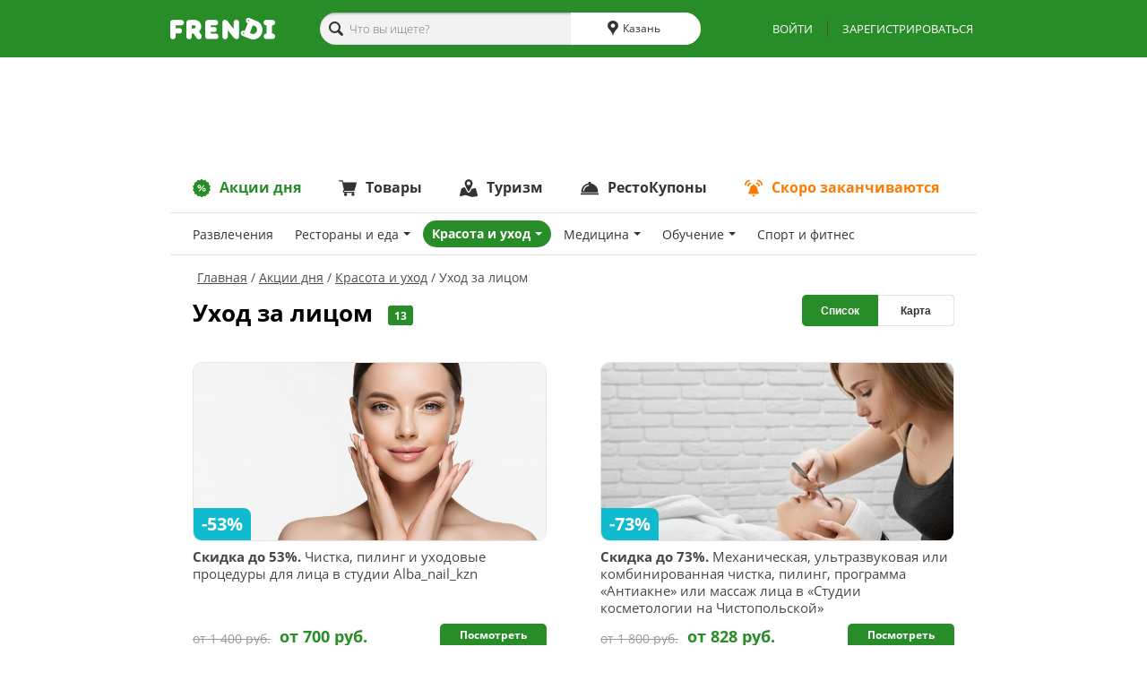

--- FILE ---
content_type: text/html; charset=UTF-8
request_url: https://www.frendi.ru/kazan/browse/krasota-i-uhod/dlya-litsa
body_size: 22200
content:
<!DOCTYPE html>
<html xmlns="https://www.w3.org/1999/xhtml">
<head>
        <link href="/assets/27c607bf1ceade7889a279856e6cda4a/themes/smoothness/jquery-ui.css?v=0c670bedbc7cda6a255950f7813fab16564bdbc6" rel="stylesheet">
<link href="/assets/f3631eb64f752efe4be3dfeaa45bee5d/css/flashMessages.css?v=0c670bedbc7cda6a255950f7813fab16564bdbc6" rel="stylesheet">
<link href="//st.frendi.ru/v3/static/frnd/css/app.css?v=0c670bedbc7cda6a255950f7813fab16564bdbc6" rel="stylesheet">
<link href="//st.frendi.ru/v3/static/frnd/css/vwo-redesign.css?v=0c670bedbc7cda6a255950f7813fab16564bdbc6" rel="stylesheet">
<link href="/css/breadcrumbs.css?v=0c670bedbc7cda6a255950f7813fab16564bdbc6" rel="stylesheet">
<link href="/assets/60900aec567f48f5d6252151af5a94f1/css/personalData.css?v=0c670bedbc7cda6a255950f7813fab16564bdbc6" rel="stylesheet">
<script src="/assets/e9f003375bdd496441f07c28d5aa9186/jquery.js?v=0c670bedbc7cda6a255950f7813fab16564bdbc6"></script>
    <title>Скидки и акции на уход за лицом в Казани, купить купон на наращивание ресниц, пилинг и чистка лица со скидкой</title>
    <meta http-equiv="Content-Type" content="text/html; charset=utf-8">
    <meta name="title" content="Скидки и акции на уход за лицом в Казани, купить купон на наращивание ресниц, пилинг и чистка лица со скидкой">
    <meta name="description" content="На нашем сайте вы можете купить скидочный купон на наращивание ресниц и чистку лица в Казани. Каждый день новые акции на ботокс, мезотерапию лица и перманентный макияж по купонам со скидкой на Frendi (Groupon / Групон).">
    <meta name="keywords" content="">
    <meta name='wmail-verification' content='e70042e2b67c40c61b4e6ade439bda40' />
    <meta name="google-site-verification" content="N7deQhkCpXgdHWwhi7smbrT2wPGvAwUWkVf03RQBv6o" />
                
    <!-- Вывод набора изображений для OG разметки  -->
    
                                <link rel="image_src" type="image/jpeg" href="" />
    <link href="//st.frendi.ru/v3/static/frnd/img/big-favicon.jpg" rel="apple-touch-icon">
    <link href="//st.frendi.ru/v3/static/frnd/img/favicon.ico" rel="shortcut icon" type="image/x-icon">

    

     

    <!-- Google Tag Manager -->
<script>
    (function(w,d,s,l,i){w[l]=w[l]||[];w[l].push({'gtm.start':
        new Date().getTime(),event:'gtm.js'});var f=d.getElementsByTagName(s)[0],
        j=d.createElement(s),dl=l!='dataLayer'?'&l='+l:'';j.async=true;j.src=
        'https://www.googletagmanager.com/gtm.js?id='+i+dl;f.parentNode.insertBefore(j,f);
    })(window,document,'script','dataLayer','GTM-MM7JPTP');
</script>
<!-- End Google Tag Manager -->
    
    

</head>
<body>



<svg xmlns="http://www.w3.org/2000/svg" class="svg-sprite">
  <symbol id="social-icon-vk" viewBox="0 0 19 12">
    <path fill-rule="evenodd"
      d="M10.143 11.197s.334-.037.504-.219c.157-.166.152-.48.152-.48s-.022-1.483.666-1.699c.678-.213 1.549 1.418 2.471 2.045.698.474 1.228.352 1.228.352l2.467.003s1.29-.097.679-1.102c-.05-.082-.357-.743-1.835-2.101-1.547-1.422-1.34-1.192.524-3.65 1.135-1.499 1.589-2.413 1.447-2.804-.135-.373-.964-.309-.964-.309l-2.784-.001s-.206-.02-.359.07c-.149.09-.245.318-.245.318s-.44 1.18-1.026 2.166c-1.237 2.08-1.731 2.19-1.933 2.06-.47-.3-.353-1.208-.353-1.853 0-2.016.308-2.856-.602-3.074C9.88.847 9.656.8 8.884.792c-.991-.01-1.83.003-2.305.233-.316.153-.56.495-.411.514.183.025.599.112.82.409.284.383.274 1.244.274 1.244s.164 2.372-.382 2.667c-.374.202-.888-.21-1.99-2.097a16.942 16.942 0 0 1-.992-2.055s-.083-.2-.23-.306c-.177-.13-.426-.17-.426-.17H.602s-.396.01-.542.182c-.13.151-.01.465-.01.465s2.067 4.823 4.407 7.236c2.146 2.212 4.582 2.083 4.582 2.083h1.104z"/>
  </symbol>

  <symbol id="social-icon-ok" viewBox="0 0 11 18">
    <path fill-rule="evenodd"
      d="M6.29 2.373c1.257 0 2.28 1.043 2.28 2.325 0 1.282-1.023 2.325-2.28 2.325S4.01 5.98 4.01 4.698c0-1.282 1.023-2.325 2.28-2.325zm4.668 2.338C10.958 2.113 8.887 0 6.339 0 3.792 0 1.72 2.113 1.72 4.71S3.792 9.42 6.34 9.42c2.548 0 4.619-2.113 4.619-4.71zm-3.25 8.308a8.401 8.401 0 0 0 2.63-1.107c.62-.397.806-1.23.416-1.86a1.312 1.312 0 0 0-1.83-.425 5.665 5.665 0 0 1-6.095 0 1.312 1.312 0 0 0-1.828.424c-.39.631-.204 1.464.415 1.86a8.412 8.412 0 0 0 2.63 1.108l-2.532 2.575a1.366 1.366 0 0 0 0 1.908 1.312 1.312 0 0 0 1.877 0l2.486-2.53 2.488 2.53a1.31 1.31 0 0 0 1.875 0 1.364 1.364 0 0 0 0-1.908L7.709 13.02z"/>
  </symbol>

  <symbol id="social-icon-fb" viewBox="0 0 9 18">
    <path fill-rule="evenodd"
      d="M6.083 17.053V9.274h2.45l.368-3.031H6.083V4.307c0-.877.228-1.476 1.41-1.476H9V.119C8.74.083 7.845 0 6.804 0c-2.173 0-3.66 1.413-3.66 4.007v2.236H.686v3.031h2.458v7.779h2.939z"/>
  </symbol>

  <symbol id="social-icon-inst" viewBox="0 0 16 17">
    <path d="M11 .5H5a5 5 0 0 0-5 5v6a5 5 0 0 0 5 5h6a5 5 0 0 0 5-5v-6a5 5 0 0 0-5-5zm3.5 11A3.5 3.5 0 0 1 11 15H5a3.5 3.5 0 0 1-3.5-3.5v-6A3.5 3.5 0 0 1 5 2h6a3.5 3.5 0 0 1 3.5 3.5v6z"/>
    <path d="M8 4.5a4 4 0 1 0 0 8 4 4 0 0 0 0-8zM8 11a2.5 2.5 0 1 1 0-5 2.5 2.5 0 0 1 0 5z"/>
    <path d="M12.3 4.73a.53.53 0 1 0 0-1.06.53.53 0 0 0 0 1.06z"/>
  </symbol>
  <linearGradient id="grad-inst" x1="90.5586%" x2="3.3577%" y1="10.5087%" y2="95.4155%">
    <stop offset="1%" stop-color="#4845a2" stop-opacity="1"/>
    <stop offset="30%" stop-color="#a844a1" stop-opacity="1"/>
    <stop offset="60%" stop-color="#d7243e" stop-opacity="1"/>
    <stop offset="87%" stop-color="#f9a326" stop-opacity="1"/>
    <stop offset="99%" stop-color="#f9dd26" stop-opacity="1"/>
  </linearGradient>
  
  <symbol id="menu-icon-browse" viewBox="0 0 20 20">
    <g clip-path="url(#menu-icon-browse-clip)">
      <path d="M7.342 9.137a.836.836 0 1 0 0-1.672.836.836 0 0 0 0 1.672zM12.653 12.53a.836.836 0 1 0 0-1.672.836.836 0 0 0 0 1.673z" />
      <path d="M19.547 11.104l-.304-.413a1.305 1.305 0 0 1-.012-1.52l.295-.419c.45-.64.242-1.529-.45-1.901l-.451-.242a1.299 1.299 0 0 1-.669-1.365l.087-.504a1.302 1.302 0 0 0-1.23-1.516l-.512-.02a1.306 1.306 0 0 1-1.197-.94l-.143-.491a1.299 1.299 0 0 0-1.767-.832l-.47.2c-.513.222-1.111.091-1.484-.327L10.9.433a1.299 1.299 0 0 0-1.951.016l-.336.385a1.303 1.303 0 0 1-1.48.349L6.658.986a1.305 1.305 0 0 0-1.754.86l-.135.497a1.294 1.294 0 0 1-1.18.954l-.513.03a1.301 1.301 0 0 0-1.205 1.536l.095.504a1.3 1.3 0 0 1-.648 1.373l-.447.25a1.3 1.3 0 0 0-.418 1.906l.304.413c.328.451.336 1.062.012 1.52l-.295.419c-.45.64-.242 1.528.45 1.901l.451.242c.492.262.763.812.668 1.365l-.086.504a1.302 1.302 0 0 0 1.23 1.516l.512.02c.557.025 1.041.402 1.197.94l.143.491a1.299 1.299 0 0 0 1.766.832l.472-.2a1.299 1.299 0 0 1 1.483.327l.34.381a1.3 1.3 0 0 0 1.951-.016l.336-.386a1.303 1.303 0 0 1 1.48-.348l.475.197c.725.299 1.545-.107 1.754-.86l.135-.497c.148-.54.623-.926 1.18-.954l.513-.03a1.301 1.301 0 0 0 1.205-1.536l-.095-.504a1.3 1.3 0 0 1 .648-1.373l.447-.25a1.3 1.3 0 0 0 .418-1.906zM5.322 8.301c0-1.114.902-2.016 2.016-2.016 1.115 0 2.017.902 2.017 2.016a2.017 2.017 0 0 1-4.033 0zm2.406 5.2a.493.493 0 0 1-.759-.626l5.291-6.373a.493.493 0 0 1 .758.627l-5.29 6.373zm4.925.21a2.015 2.015 0 0 1-2.016-2.017c0-1.114.902-2.016 2.016-2.016 1.115 0 2.017.902 2.017 2.016a2.015 2.015 0 0 1-2.017 2.017z" />
    </g>
  </symbol>
  <clipPath id="menu-icon-browse-clip" style="visibility: visible;">
    <path d="M0 0h20v20H0z" />
  </clipPath>

  <symbol id="menu-icon-food" viewBox="0 0 20 20">
    <path d="M20 16.108v.449a.674.674 0 0 1-.674.674H.674A.674.674 0 0 1 0 16.557v-.45c0-.372.302-.674.674-.674h18.652c.372 0 .674.302.674.675zm-.607-2.144a.674.674 0 0 1-.674.675H1.281a.674.674 0 0 1-.674-.675c0-4.696 3.465-8.6 7.973-9.286A1.485 1.485 0 0 1 10 2.768a1.485 1.485 0 0 1 1.42 1.91c4.508.687 7.973 4.59 7.973 9.286zM9.31 6.61a.675.675 0 0 0-.818-.49c-.107.027-2.644.682-4.28 2.618-1.386 1.642-1.562 3.693-1.568 3.78a.674.674 0 1 0 1.344.105c.001-.017.145-1.7 1.255-3.015 1.345-1.592 3.543-2.17 3.579-2.18a.674.674 0 0 0 .488-.818z"/>
  </symbol>

  <svg id="menu-icon-alarm" viewBox="0 0 20 20">
    <path d="M15.13 14.041c-.14-.123-.273-.24-.338-.354a.8.8 0 0 0-.018-.032c-.245-.393-.337-1.373-.392-1.958a36.494 36.494 0 0 0-.028-.278c-.126-.882-.439-2.153-1.214-3.202-.537-.726-1.203-1.217-1.984-1.46A1.17 1.17 0 0 0 10 5.752a1.17 1.17 0 0 0-1.156 1.004c-.78.243-1.447.733-1.984 1.46-.775 1.05-1.088 2.32-1.214 3.202l-.001.007a34.486 34.486 0 0 0-.026.271c-.056.586-.148 1.565-.395 1.961l-.015.026c-.066.118-.198.234-.338.357-.346.302-1.063.932-.472 2.03a.654.654 0 0 0 .577.344h10.048a.654.654 0 0 0 .577-.344c.591-1.098-.126-1.727-.471-2.03zM11.141 17.513H8.817a.321.321 0 0 0-.246.114c-.115.137-.083.319-.064.427l.002.009a1.51 1.51 0 0 0 1.49 1.251c.75 0 1.394-.56 1.497-1.301L11.5 18c.012-.068.042-.225-.07-.36a.364.364 0 0 0-.288-.128zM5.874 1.414A.867.867 0 0 0 4.88.698a5.85 5.85 0 0 0-3.398 1.86A5.775 5.775 0 0 0 .001 6.1a.867.867 0 1 0 1.731.105 4.057 4.057 0 0 1 1.04-2.488 4.055 4.055 0 0 1 2.387-1.308.867.867 0 0 0 .715-.995zM4.805 7.415A2.16 2.16 0 0 1 5.36 6.09a2.16 2.16 0 0 1 1.27-.697.867.867 0 0 0-.28-1.71 3.928 3.928 0 0 0-2.281 1.249 3.93 3.93 0 0 0-.994 2.378.867.867 0 1 0 1.731.105zM19.998 6.1a5.774 5.774 0 0 0-1.48-3.542 5.85 5.85 0 0 0-3.397-1.86.867.867 0 1 0-.28 1.71 4.055 4.055 0 0 1 2.387 1.308 4.056 4.056 0 0 1 1.04 2.488.867.867 0 1 0 1.73-.104zM15.932 4.932a3.929 3.929 0 0 0-2.282-1.25.867.867 0 1 0-.28 1.711 2.16 2.16 0 0 1 1.271.697c.332.37.524.828.554 1.325a.867.867 0 0 0 1.73-.105 3.93 3.93 0 0 0-.993-2.378z"/>
  </svg>

  <symbol id="menu-icon-getaways" viewBox="0 0 20 20">
    <g clip-path="url(#menu-icon-getaways-clip)">
      <path d="M19.964 17.928l-1.771-7.22A.979.979 0 0 0 17.085 10s-3.543.709-3.632.709a83.924 83.924 0 0 1-2.037 3.543c-.31.487-.841.797-1.417.797-.576 0-1.107-.31-1.418-.797-1.018-1.683-2.125-3.632-2.967-5.448L2.381 10.09a1.078 1.078 0 0 0-.576.664l-1.772 7.13c-.088.311 0 .665.266.931.221.221.576.31.93.221l5.005-1.328c.177-.044.354-.044.532 0l6.422 2.081c.133.045.266.045.443.045l5.536-.709c.266-.044.532-.177.664-.398.133-.222.222-.532.133-.798z" />
      <path d="M9.999 13.765c.133 0 .221-.089.31-.177 1.019-1.64 4.119-6.954 4.119-8.992A4.442 4.442 0 0 0 9.998.167a4.442 4.442 0 0 0-4.428 4.43c0 2.037 3.1 7.352 4.119 8.99.088.09.221.178.31.178zm-2.17-9.213a2.126 2.126 0 1 1 2.125 2.126A2.099 2.099 0 0 1 7.83 4.552z" />
    </g>
  </symbol>
  <clipPath id="menu-icon-getaways-clip" style="visibility: visible;">
    <path d="M0 0h20v20H0z" />
  </clipPath>

  <symbol id="menu-icon-goods" viewBox="0 0 20 20">
    <g clip-path="url(#menu-icon-goods-clip)">
      <path d="M6.484 12.93H17.07a.584.584 0 0 0 .564-.425L19.977 4.3a.585.585 0 0 0-.563-.746H5.132l-.42-1.885a.586.586 0 0 0-.571-.46H.586a.586.586 0 1 0 0 1.173H3.67l2.116 9.521c-.622.271-1.06.89-1.06 1.612 0 .969.79 1.758 1.758 1.758H17.07a.585.585 0 1 0 0-1.172H6.484a.587.587 0 0 1 0-1.172zM5.898 17.031c0 .97.789 1.758 1.758 1.758a1.76 1.76 0 0 0 1.758-1.758 1.76 1.76 0 0 0-1.758-1.757 1.76 1.76 0 0 0-1.758 1.757zM14.14 17.031a1.76 1.76 0 0 0 3.516 0 1.76 1.76 0 0 0-1.757-1.757 1.76 1.76 0 0 0-1.758 1.757z" />
    </g>
  </symbol>
  <clipPath id="menu-icon-goods-clip" style="visibility: visible;">
    <path d="M0 0h20v20H0z" />
  </clipPath>

  <symbol id="triangle-arrow-down" viewBox="0 0 8 4">
    <path d="M8 0H0L4 4L8 0Z"/>
  </symbol>

  <symbol id="arrow-down" viewBox="0 0 306 306">
    <path d="M270.3 58.65L153 175.95 35.7 58.65 0 94.35l153 153 153-153z"/>
  </symbol>

  <symbol id="arrow-next-round" viewBox="0 0 490 490">
    <path d="M245 0a245 245 0 1 0 0 490 245 245 0 0 0 0-490zm70 287.7l-90.5 90.5-42.7-42.7 90.5-90.5-90.5-90.5 42.7-42.7 90.5 90.5 42.7 42.7-42.7 42.7z" />
  </symbol>

  <symbol id="close-icon" viewBox="0 0 17 17">
    <path fill-rule="evenodd" clip-rule="evenodd" d="M14.73.3a1 1 0 1 1 1.41 1.4L9.72 8.14l6.59 6.6a1 1 0 1 1-1.41 1.41l-6.6-6.6-6.6 6.6a1 1 0 0 1-1.4-1.41l6.59-6.6L.46 1.71A1 1 0 0 1 1.87.29L8.3 6.72 14.73.29z"/>
  </symbol>

  <symbol id="wallet-icon" viewBox="0 0 16 16">
    <g clip-path="url(#wallet-icon-clip)">
      <path d="M11.75 12a1.4 1.4 0 0 1-1.4-1.39v-2.3c0-.77.63-1.4 1.4-1.4h3.69v-2.3c0-.59-.48-1.07-1.08-1.07H1.07C.48 3.54 0 4.02 0 4.61v9.7c0 .58.48 1.06 1.07 1.06h13.3c.59 0 1.07-.48 1.07-1.07V12h-3.69z" />
      <path d="M15.37 7.67h-3.62a.63.63 0 0 0-.63.63v2.31c0 .35.28.63.63.63h3.62c.35 0 .63-.28.63-.63v-2.3a.63.63 0 0 0-.63-.64zM13 10.37a.9.9 0 1 1 0-1.82.9.9 0 0 1 0 1.81zM12.5 1.58A1.38 1.38 0 0 0 10.75.7L5.3 2.5h7.5l-.3-.92z" />
    </g>
  </symbol>
  <clipPath id="wallet-icon-clip">
    <path d="M0 0h16v16H0z" />
  </clipPath>

  <symbol id="text-message-icon" viewBox="0 0 12 12">
    <g clip-path="url(#text-message-icon-clip)">
      <path d="M6 .3C2.7.3 0 2.72 0 5.7a5 5 0 0 0 .95 2.92c-.11 1.3-.43 2.28-.9 2.74a.2.2 0 0 0 .18.34c.08-.01 1.96-.28 3.32-1.07.77.31 1.6.47 2.45.47 3.3 0 6-2.42 6-5.4C12 2.72 9.3.3 6 .3zM3.2 6.5a.8.8 0 1 1 0-1.6.8.8 0 0 1 0 1.6zm2.8 0a.8.8 0 1 1 0-1.6.8.8 0 0 1 0 1.6zm2.8 0a.8.8 0 1 1 0-1.6.8.8 0 0 1 0 1.6z" />
    </g>
  </symbol>
  <clipPath id="text-message-icon-clip">
    <path d="M0 0h12v12H0z" />
  </clipPath>

  <symbol id="gift-box-icon" viewBox="0 0 12 12">
    <g clip-path="url(#gift-box-icon-clip)">
      <path d="M11.22 2.34h-.88c.12-.19.2-.39.22-.6.07-.7-.3-1.32-.92-1.6a1.53 1.53 0 0 0-1.67.28l-1.1 1a1.17 1.17 0 0 0-1.74 0l-1.1-1A1.53 1.53 0 0 0 2.36.15c-.62.27-.99.9-.92 1.58.02.22.1.43.21.6H.78a.78.78 0 0 0-.78.79v1.17c0 .22.18.4.4.4h11.2a.4.4 0 0 0 .4-.4V3.12a.78.78 0 0 0-.78-.78zm-6.4-.13v.13H3A.77.77 0 1 1 3.5 1l1.33 1.2zm4.96-.58c-.03.4-.4.7-.8.7h-1.8v-.12-.02l1.3-1.18c.2-.18.48-.26.74-.19.37.11.59.43.56.81zM.78 5.47v5.74c0 .43.35.78.79.78h3.65V5.47H.78zM6.78 5.47v6.52h3.65c.44 0 .79-.35.79-.78V5.47H6.78z" />
    </g>
  </symbol>
  <clipPath id="gift-box-icon-clip">
    <path d="M0 0h12v12H0z" />
  </clipPath>

  <symbol id="printer-icon" viewBox="0 0 12 12">
    <path d="M10.2 3.6H1.8C.78 3.6 0 4.38 0 5.4V9h2.4v2.4h7.2V9H12V5.4c0-1.02-.78-1.8-1.8-1.8zm-1.8 6.6H3.6v-3h4.8v3zM10.2 6c-.36 0-.6-.24-.6-.6s.24-.6.6-.6.6.24.6.6-.24.6-.6.6zM9.6.6H2.4V3h7.2V.6z" />
  </symbol>

  <symbol id="shopping-cart-icon" viewBox="0 0 12 12">
    <g clip-path="url(#shopping-cart-icon-clip)">
      <path d="M3.89 7.758h6.352a.35.35 0 0 0 .338-.255l1.406-4.922a.351.351 0 0 0-.338-.448H3.08l-.251-1.131a.352.352 0 0 0-.344-.275H.352a.351.351 0 1 0 0 .703h1.85l1.27 5.713a1.055 1.055 0 0 0 .419 2.021h6.351a.351.351 0 1 0 0-.703H3.891a.352.352 0 0 1 0-.703z" />
      <path d="M3.54 10.219a1.056 1.056 0 0 0 2.109 0 1.056 1.056 0 0 0-2.11 0zM8.484 10.219a1.056 1.056 0 0 0 2.11 0 1.056 1.056 0 0 0-2.11 0z" />
    </g>
  </symbol>
  <clipPath id="shopping-cart-icon-clip">
    <path d="M0 0h12v12H0z" />
  </clipPath>

  <symbol id="door-key-icon" viewBox="0 0 20 20">
    <g clip-path="url(#door-key-icon-clip)">
      <path d="M18.12 1.88A6.45 6.45 0 0 0 7.43 8.43L.17 15.68a.59.59 0 0 0-.17.42v3.31c0 .33.26.59.59.59H3.9c.16 0 .3-.06.42-.17l.82-.83c.13-.13.2-.3.17-.48l-.1-.9 1.23-.11c.28-.03.5-.25.53-.53l.12-1.23.89.1c.16.02.33-.03.45-.14.13-.11.2-.27.2-.44v-1.1H9.7c.16 0 .3-.05.42-.16l1.5-1.49c2.3.75 4.78.2 6.5-1.52a6.45 6.45 0 0 0 0-9.12zm-1.66 4.15a1.76 1.76 0 1 1-2.49-2.5 1.76 1.76 0 0 1 2.49 2.5z" />
    </g>
  </symbol>
  <clipPath id="door-key-icon-clip">
    <path d="M0 0h20v20H0z" />
  </clipPath>

  <symbol id="user-silhouette-icon" viewBox="0 0 20 20">
    <g clip-path="url(#user-silhouette-icon-clip)">
      <path d="M10 10.6c2.48 0 4.48-2.36 4.48-5.26 0-4.02-2-5.25-4.48-5.25-2.48 0-4.48 1.23-4.48 5.25 0 2.9 2 5.25 4.48 5.25zM19.9 18.32l-2.26-5.1c-.1-.23-.29-.43-.51-.54l-3.51-1.83a.23.23 0 0 0-.24.02 5.56 5.56 0 0 1-6.76 0 .23.23 0 0 0-.24-.02l-3.5 1.83c-.23.11-.42.3-.52.54L.1 18.32a1.13 1.13 0 0 0 1.03 1.59h17.74a1.13 1.13 0 0 0 1.03-1.6z" />
    </g>
    <defs>
      <clipPath id="user-silhouette-icon-clip">
        <path d="M0 0h20v20H0z" />
      </clipPath>
    </defs>
  </symbol>

  <symbol id="checkmark-icon" fill="none" viewBox="0 0 13 10">
    <path d="M1.47 4.82L4.73 8.1l6.87-6.87" stroke-width="2" stroke-linecap="round" />
  </symbol>

  <symbol id="cross-bold-icon" viewBox="0 0 10 10">
    <path fill-rule="evenodd" clip-rule="evenodd" d="M1.993.293A1 1 0 0 0 .579 1.707l3.007 3.007L.49 7.81a1 1 0 0 0 1.414 1.414L5 6.13l3.094 3.094A1 1 0 0 0 9.51 7.81L6.414 4.714l3.007-3.007A1 1 0 0 0 8.007.293L5 3.3 1.993.293z" />
  </symbol>

  <symbol id="speech-bubble-info-icon" viewBox="0 0 20 20">
    <g clip-path="url(#speech-bubble-info-icon-clip)">
      <path d="M10.7 1.43c-5.12 0-9.28 3.84-9.28 8.57 0 1.29.3 2.5.86 3.6l-2.2 3.97a.63.63 0 0 0 .71.91l4.81-1.32a9.81 9.81 0 0 0 5.1 1.41c5.14 0 9.3-3.84 9.3-8.57s-4.16-8.57-9.3-8.57zm0 4.3a.92.92 0 1 1 0 1.84.92.92 0 0 1 0-1.84zm.93 7.7a.84.84 0 0 1-1.67 0V9.5H9.1a.72.72 0 0 1 0-1.45h1.71c.46 0 .83.37.83.84v4.56z" />
    </g>
  </symbol>
  <clipPath id="speech-bubble-info-icon-clip">
    <path d="M0 0h20v20H0z" />
  </clipPath>

  <symbol id="star-icon" viewBox="0 0 20 20">
    <path d="M20 7.85c0-.3-.22-.48-.67-.55l-6.04-.88L10.6.96c-.15-.33-.35-.5-.59-.5s-.44.17-.59.5l-2.7 5.46-6.04.88c-.45.07-.67.26-.67.55 0 .17.1.37.3.58l4.38 4.26-1.04 6-.02.25c0 .16.04.3.12.42.09.12.21.18.38.18.15 0 .3-.05.48-.15l5.4-2.83 5.4 2.83c.17.1.33.15.48.15.16 0 .28-.06.36-.18a.71.71 0 0 0 .13-.42l-.01-.24-1.04-6.01 4.37-4.26c.2-.2.31-.4.31-.58z" />
  </symbol>

  <symbol id="badge-label-icon" viewBox="0 0 20 20">
    <g clip-path="url(#badge-label-icon-clip)">
      <path d="M19.67 1.62c-.03-.7-.6-1.26-1.29-1.3L11.4 0c-.38-.02-.75.13-1.02.4L.4 10.37a1.36 1.36 0 0 0 0 1.92L7.7 19.6a1.35 1.35 0 0 0 1.92 0l9.97-9.97c.27-.27.42-.64.4-1.02l-.33-7zm-2.55 3.54a1.6 1.6 0 1 1-2.28-2.28 1.6 1.6 0 0 1 2.28 2.28z" />
    </g>
  </symbol>
  <clipPath id="badge-label-icon-clip">
    <path d="M0 0h20v20H0z" />
  </clipPath>

  <symbol id="map-placeholder-icon" viewBox="0 0 20 20">
    <g clip-path="url(#map-placeholder-icon-clip)">
      <path d="M9.72 0a8 8 0 0 0-6.96 11.33c.8 1.9 2.65 5.06 6.8 8.51a.7.7 0 0 0 .88 0c4.15-3.44 6-6.61 6.8-8.52a7.65 7.65 0 0 0 .74-3.34c0-4.5-3.73-8.13-8.26-7.97zM10 11.96a3.87 3.87 0 1 1 0-7.75 3.87 3.87 0 0 1 0 7.75z" />
    </g>
  </symbol>
  <clipPath id="map-placeholder-icon-clip">
    <path d="M0 0h20v20H0z" />
  </clipPath>

  <symbol id="attention-icon" viewBox="0 0 45.311 45.311">
    <path d="M22.675.02c-.006 0-.014.001-.02.001-.007 0-.013-.001-.02-.001C10.135.02 0 10.154 0 22.656c0 12.5 10.135 22.635 22.635 22.635h.04c12.5 0 22.635-10.135 22.635-22.635C45.311 10.154 35.176.02 22.675.02zm0 38.791c-.006 0-.014-.001-.02-.001-.007 0-.013.001-.02.001-2.046 0-3.705-1.658-3.705-3.705 0-2.045 1.659-3.703 3.705-3.703h.04c2.045 0 3.706 1.658 3.706 3.703 0 2.046-1.658 3.705-3.706 3.705zm5.313-28.233c-.242 3.697-1.932 14.692-1.932 14.692 0 1.854-1.519 3.356-3.373 3.356h-.058c-1.853 0-3.372-1.504-3.372-3.356 0 0-1.689-10.995-1.931-14.692-.12-1.851 1.298-5.288 5.304-5.288.01 0 .02.001.029.001.009 0 .019-.001.029-.001 4.005 0 5.425 3.437 5.304 5.288z" />
  </symbol>
</svg>

<!-- Google Tag Manager (noscript) -->
<noscript><iframe src="https://www.googletagmanager.com/ns.html?id=GTM-MM7JPTP" height="0" width="0" style="display:none;visibility:hidden"></iframe></noscript>
<!-- End Google Tag Manager (noscript) -->

<script type="text/javascript">var do_list = {"8589257":{"id":"8589257","name":"piling-yxod-lico0-52-8589257","price":"650","category":"\u041a\u0440\u0430\u0441\u043e\u0442\u0430","list":"\u0410\u043a\u0446\u0438\u0438 \u0434\u043d\u044f\/\u041a\u0440\u0430\u0441\u043e\u0442\u0430 \u0438 \u0443\u0445\u043e\u0434\/\u0423\u0445\u043e\u0434 \u0437\u0430 \u043b\u0438\u0446\u043e\u043c"},"8596041":{"id":"8596041","name":"massage-cleansing-peeling-76-8596041","price":"693","category":"\u041a\u0440\u0430\u0441\u043e\u0442\u0430","list":"\u0410\u043a\u0446\u0438\u0438 \u0434\u043d\u044f\/\u041a\u0440\u0430\u0441\u043e\u0442\u0430 \u0438 \u0443\u0445\u043e\u0434\/\u0423\u0445\u043e\u0434 \u0437\u0430 \u043b\u0438\u0446\u043e\u043c"},"8599073":{"id":"8599073","name":"cleansing-peeling-massage-74-8599073","price":"576","category":"\u041a\u0440\u0430\u0441\u043e\u0442\u0430","list":"\u0410\u043a\u0446\u0438\u0438 \u0434\u043d\u044f\/\u041a\u0440\u0430\u0441\u043e\u0442\u0430 \u0438 \u0443\u0445\u043e\u0434\/\u0423\u0445\u043e\u0434 \u0437\u0430 \u043b\u0438\u0446\u043e\u043c"},"8602515":{"id":"8602515","name":"chistka-fotoomolojenie-52-8602515","price":"1050","category":"\u041a\u0440\u0430\u0441\u043e\u0442\u0430","list":"\u0410\u043a\u0446\u0438\u0438 \u0434\u043d\u044f\/\u041a\u0440\u0430\u0441\u043e\u0442\u0430 \u0438 \u0443\u0445\u043e\u0434\/\u0423\u0445\u043e\u0434 \u0437\u0430 \u043b\u0438\u0446\u043e\u043c"},"8602555":{"id":"8602555","name":"uhod-za-licom1-71-8602555","price":"1085","category":"\u041a\u0440\u0430\u0441\u043e\u0442\u0430","list":"\u0410\u043a\u0446\u0438\u0438 \u0434\u043d\u044f\/\u041a\u0440\u0430\u0441\u043e\u0442\u0430 \u0438 \u0443\u0445\u043e\u0434\/\u0423\u0445\u043e\u0434 \u0437\u0430 \u043b\u0438\u0446\u043e\u043c"},"8602781":{"id":"8602781","name":"care-skin-facial-54-8602781","price":"725","category":"\u041a\u0440\u0430\u0441\u043e\u0442\u0430","list":"\u0410\u043a\u0446\u0438\u0438 \u0434\u043d\u044f\/\u041a\u0440\u0430\u0441\u043e\u0442\u0430 \u0438 \u0443\u0445\u043e\u0434\/\u0423\u0445\u043e\u0434 \u0437\u0430 \u043b\u0438\u0446\u043e\u043c"},"8604457":{"id":"8604457","name":"uhod-face-53-8604457","price":"750","category":"\u041a\u0440\u0430\u0441\u043e\u0442\u0430","list":"\u0410\u043a\u0446\u0438\u0438 \u0434\u043d\u044f\/\u041a\u0440\u0430\u0441\u043e\u0442\u0430 \u0438 \u0443\u0445\u043e\u0434\/\u0423\u0445\u043e\u0434 \u0437\u0430 \u043b\u0438\u0446\u043e\u043c"},"8604877":{"id":"8604877","name":"cosmetic-procedures-cosmetologist-54-8604877","price":"980","category":"\u041a\u0440\u0430\u0441\u043e\u0442\u0430","list":"\u0410\u043a\u0446\u0438\u0438 \u0434\u043d\u044f\/\u041a\u0440\u0430\u0441\u043e\u0442\u0430 \u0438 \u0443\u0445\u043e\u0434\/\u0423\u0445\u043e\u0434 \u0437\u0430 \u043b\u0438\u0446\u043e\u043c"},"8617757":{"id":"8617757","name":"chistka-piling-massazh-55-8617757","price":"1000","category":"\u041a\u0440\u0430\u0441\u043e\u0442\u0430","list":"\u0410\u043a\u0446\u0438\u0438 \u0434\u043d\u044f\/\u041a\u0440\u0430\u0441\u043e\u0442\u0430 \u0438 \u0443\u0445\u043e\u0434\/\u0423\u0445\u043e\u0434 \u0437\u0430 \u043b\u0438\u0446\u043e\u043c"},"8619191":{"id":"8619191","name":"chistka-piling-lica2-60-8619191","price":"900","category":"\u041a\u0440\u0430\u0441\u043e\u0442\u0430","list":"\u0410\u043a\u0446\u0438\u0438 \u0434\u043d\u044f\/\u041a\u0440\u0430\u0441\u043e\u0442\u0430 \u0438 \u0443\u0445\u043e\u0434\/\u0423\u0445\u043e\u0434 \u0437\u0430 \u043b\u0438\u0446\u043e\u043c"},"8619221":{"id":"8619221","name":"chistka-peeling-face2-79-8619221","price":"560","category":"\u041a\u0440\u0430\u0441\u043e\u0442\u0430","list":"\u0410\u043a\u0446\u0438\u0438 \u0434\u043d\u044f\/\u041a\u0440\u0430\u0441\u043e\u0442\u0430 \u0438 \u0443\u0445\u043e\u0434\/\u0423\u0445\u043e\u0434 \u0437\u0430 \u043b\u0438\u0446\u043e\u043c"},"8621751":{"id":"8621751","name":"chistka-piling2-73-8621751","price":"828","category":"\u041a\u0440\u0430\u0441\u043e\u0442\u0430","list":"\u0410\u043a\u0446\u0438\u0438 \u0434\u043d\u044f\/\u041a\u0440\u0430\u0441\u043e\u0442\u0430 \u0438 \u0443\u0445\u043e\u0434\/\u0423\u0445\u043e\u0434 \u0437\u0430 \u043b\u0438\u0446\u043e\u043c"},"8623189":{"id":"8623189","name":"uhod-dlya-lica-53-8623189","price":"700","category":"\u041a\u0440\u0430\u0441\u043e\u0442\u0430","list":"\u0410\u043a\u0446\u0438\u0438 \u0434\u043d\u044f\/\u041a\u0440\u0430\u0441\u043e\u0442\u0430 \u0438 \u0443\u0445\u043e\u0434\/\u0423\u0445\u043e\u0434 \u0437\u0430 \u043b\u0438\u0446\u043e\u043c"}};</script><div class="page_top">
    
</div>
<div id="root">
    <div class="subroot">
        <div id="top-rework">
            <div class="top-cities">
                <!-- hc:0121 -->	<div class="wrap">
		<h4>Россия</h4>
		<ul>
															<li>
													<a href="/browse/moscow" class="top_cities-item">
								<div class="arrow"></div>
								Москва							</a>
											</li>
									<li>
													<a href="/browse/gelendzhik" class="top_cities-item">
								<div class="arrow"></div>
								Геленджик							</a>
											</li>
									<li>
													<a href="/browse/kursk" class="top_cities-item">
								<div class="arrow"></div>
								Курск							</a>
											</li>
									<li>
													<a href="/browse/orenburg" class="top_cities-item">
								<div class="arrow"></div>
								Оренбург							</a>
											</li>
									<li>
													<a href="/browse/sterlitamak" class="top_cities-item">
								<div class="arrow"></div>
								Стерлитамак							</a>
											</li>
																<li>
													<a href="/browse/speterburg" class="top_cities-item">
								<div class="arrow"></div>
								Санкт-Петербург							</a>
											</li>
									<li>
													<a href="/browse/gruzia" class="top_cities-item">
								<div class="arrow"></div>
								Грузия							</a>
											</li>
									<li>
													<a href="/browse/lipetsk" class="top_cities-item">
								<div class="arrow"></div>
								Липецк							</a>
											</li>
									<li>
													<a href="/browse/orekhovo-zuevo" class="top_cities-item">
								<div class="arrow"></div>
								Орехово-Зуево							</a>
											</li>
									<li>
													<a href="/browse/taganrog" class="top_cities-item">
								<div class="arrow"></div>
								Таганрог							</a>
											</li>
																<li>
													<a href="/browse/adler" class="top_cities-item">
								<div class="arrow"></div>
								Адлер							</a>
											</li>
									<li>
													<a href="/browse/ekaterinburg" class="top_cities-item">
								<div class="arrow"></div>
								Екатеринбург							</a>
											</li>
									<li>
													<a href="/browse/magnitog" class="top_cities-item">
								<div class="arrow"></div>
								Магнитогорск							</a>
											</li>
									<li>
													<a href="/browse/penza" class="top_cities-item">
								<div class="arrow"></div>
								Пенза							</a>
											</li>
									<li>
													<a href="/browse/tambov" class="top_cities-item">
								<div class="arrow"></div>
								Тамбов							</a>
											</li>
																<li>
													<a href="/browse/anapa" class="top_cities-item">
								<div class="arrow"></div>
								Анапа							</a>
											</li>
									<li>
													<a href="/browse/elabuga" class="top_cities-item">
								<div class="arrow"></div>
								Елабуга							</a>
											</li>
									<li>
													<a href="/browse/maykop" class="top_cities-item">
								<div class="arrow"></div>
								Майкоп							</a>
											</li>
									<li>
													<a href="/browse/perm" class="top_cities-item">
								<div class="arrow"></div>
								Пермь							</a>
											</li>
									<li>
													<a href="/browse/tver" class="top_cities-item">
								<div class="arrow"></div>
								Тверь							</a>
											</li>
																<li>
													<a href="/browse/arkhangelsk" class="top_cities-item">
								<div class="arrow"></div>
								Архангельск							</a>
											</li>
									<li>
													<a href="/browse/ivanovo" class="top_cities-item">
								<div class="arrow"></div>
								Иваново							</a>
											</li>
									<li>
													<a href="/browse/mkala" class="top_cities-item">
								<div class="arrow"></div>
								Махачкала							</a>
											</li>
									<li>
													<a href="/browse/petrozavodsk" class="top_cities-item">
								<div class="arrow"></div>
								Петрозаводск							</a>
											</li>
									<li>
													<a href="/browse/togliatti" class="top_cities-item">
								<div class="arrow"></div>
								Тольятти							</a>
											</li>
																<li>
													<a href="/browse/astrakhan" class="top_cities-item">
								<div class="arrow"></div>
								Астрахань							</a>
											</li>
									<li>
													<a href="/browse/izh" class="top_cities-item">
								<div class="arrow"></div>
								Ижевск							</a>
											</li>
									<li>
													<a href="/browse/michurinsk" class="top_cities-item">
								<div class="arrow"></div>
								Мичуринск							</a>
											</li>
									<li>
													<a href="/browse/pyatigorsk" class="top_cities-item">
								<div class="arrow"></div>
								Пятигорск							</a>
											</li>
									<li>
													<a href="/browse/tomsk" class="top_cities-item">
								<div class="arrow"></div>
								Томск							</a>
											</li>
																<li>
													<a href="/browse/barnaul" class="top_cities-item">
								<div class="arrow"></div>
								Барнаул							</a>
											</li>
									<li>
													<a href="/browse/irkutsk" class="top_cities-item">
								<div class="arrow"></div>
								Иркутск							</a>
											</li>
									<li>
													<a href="/browse/murmansk" class="top_cities-item">
								<div class="arrow"></div>
								Мурманск							</a>
											</li>
									<li>
													<a href="/browse/rostovnadonu" class="top_cities-item">
								<div class="arrow"></div>
								Ростов-на-Дону							</a>
											</li>
									<li>
													<a href="/browse/tula" class="top_cities-item">
								<div class="arrow"></div>
								Тула							</a>
											</li>
																<li>
													<a href="/browse/belgorod" class="top_cities-item">
								<div class="arrow"></div>
								Белгород							</a>
											</li>
									<li>
													<a href="/browse/yoshkarola" class="top_cities-item">
								<div class="arrow"></div>
								Йошкар-Ола							</a>
											</li>
									<li>
													<a href="/browse/nabchelny" class="top_cities-item">
								<div class="arrow"></div>
								Набережные Челны							</a>
											</li>
									<li>
													<a href="/browse/ryazan" class="top_cities-item">
								<div class="arrow"></div>
								Рязань							</a>
											</li>
									<li>
													<a href="/browse/tyumen" class="top_cities-item">
								<div class="arrow"></div>
								Тюмень							</a>
											</li>
																<li>
													<a href="/browse/biysk" class="top_cities-item">
								<div class="arrow"></div>
								Бийск							</a>
											</li>
									<li>
													<a href="/browse/kazan" class="top_cities-item">
								<div class="arrow"></div>
								Казань							</a>
											</li>
									<li>
													<a href="/browse/nalchik" class="top_cities-item">
								<div class="arrow"></div>
								Нальчик							</a>
											</li>
									<li>
													<a href="/browse/samara" class="top_cities-item">
								<div class="arrow"></div>
								Самара							</a>
											</li>
									<li>
													<a href="/browse/ulan-ude" class="top_cities-item">
								<div class="arrow"></div>
								Улан-Удэ							</a>
											</li>
																<li>
													<a href="/browse/bryansk" class="top_cities-item">
								<div class="arrow"></div>
								Брянск							</a>
											</li>
									<li>
													<a href="/browse/kaliningrad" class="top_cities-item">
								<div class="arrow"></div>
								Калининград							</a>
											</li>
									<li>
													<a href="/browse/nvartovsk" class="top_cities-item">
								<div class="arrow"></div>
								Нижневартовск							</a>
											</li>
									<li>
													<a href="/browse/saransk" class="top_cities-item">
								<div class="arrow"></div>
								Саранск							</a>
											</li>
									<li>
													<a href="/browse/ulyanovsk" class="top_cities-item">
								<div class="arrow"></div>
								Ульяновск							</a>
											</li>
																<li>
													<a href="/browse/vladivostok" class="top_cities-item">
								<div class="arrow"></div>
								Владивосток							</a>
											</li>
									<li>
													<a href="/browse/kaluga" class="top_cities-item">
								<div class="arrow"></div>
								Калуга							</a>
											</li>
									<li>
													<a href="/browse/nnovgorod" class="top_cities-item">
								<div class="arrow"></div>
								Нижний Новгород							</a>
											</li>
									<li>
													<a href="/browse/saratov" class="top_cities-item">
								<div class="arrow"></div>
								Саратов							</a>
											</li>
									<li>
													<a href="/browse/ufa" class="top_cities-item">
								<div class="arrow"></div>
								Уфа							</a>
											</li>
																<li>
													<a href="/browse/vladimir" class="top_cities-item">
								<div class="arrow"></div>
								Владимир							</a>
											</li>
									<li>
													<a href="/browse/kemerovo" class="top_cities-item">
								<div class="arrow"></div>
								Кемерово							</a>
											</li>
									<li>
													<a href="/browse/nizhny-tagil" class="top_cities-item">
								<div class="arrow"></div>
								Нижний Тагил							</a>
											</li>
									<li>
													<a href="/browse/sevastopol" class="top_cities-item">
								<div class="arrow"></div>
								Севастополь							</a>
											</li>
									<li>
													<a href="/browse/khabarovsk" class="top_cities-item">
								<div class="arrow"></div>
								Хабаровск							</a>
											</li>
																<li>
													<a href="/browse/volgograd" class="top_cities-item">
								<div class="arrow"></div>
								Волгоград							</a>
											</li>
									<li>
													<a href="/browse/kineshma" class="top_cities-item">
								<div class="arrow"></div>
								Кинешма							</a>
											</li>
									<li>
													<a href="/browse/novokuznetsk" class="top_cities-item">
								<div class="arrow"></div>
								Новокузнецк							</a>
											</li>
									<li>
													<a href="/browse/sergiev-posad" class="top_cities-item">
								<div class="arrow"></div>
								Сергиев Посад							</a>
											</li>
									<li>
													<a href="/browse/cheb" class="top_cities-item">
								<div class="arrow"></div>
								Чебоксары							</a>
											</li>
																<li>
													<a href="/browse/volgodonsk" class="top_cities-item">
								<div class="arrow"></div>
								Волгодонск							</a>
											</li>
									<li>
													<a href="/browse/kirov" class="top_cities-item">
								<div class="arrow"></div>
								Киров							</a>
											</li>
									<li>
													<a href="/browse/novorossiiysk" class="top_cities-item">
								<div class="arrow"></div>
								Новороссийск							</a>
											</li>
									<li>
													<a href="/browse/serpukhov" class="top_cities-item">
								<div class="arrow"></div>
								Серпухов							</a>
											</li>
									<li>
													<a href="/browse/chelyabinsk" class="top_cities-item">
								<div class="arrow"></div>
								Челябинск							</a>
											</li>
																<li>
													<a href="/browse/volzhsky" class="top_cities-item">
								<div class="arrow"></div>
								Волжский							</a>
											</li>
									<li>
													<a href="/browse/krasnodar" class="top_cities-item">
								<div class="arrow"></div>
								Краснодар							</a>
											</li>
									<li>
													<a href="/browse/novosibirsk" class="top_cities-item">
								<div class="arrow"></div>
								Новосибирск							</a>
											</li>
									<li>
													<a href="/browse/simferopol" class="top_cities-item">
								<div class="arrow"></div>
								Симферополь							</a>
											</li>
									<li>
													<a href="/browse/yaroslavl" class="top_cities-item">
								<div class="arrow"></div>
								Ярославль							</a>
											</li>
																<li>
													<a href="/browse/vologda" class="top_cities-item">
								<div class="arrow"></div>
								Вологда							</a>
											</li>
									<li>
													<a href="/browse/krasnoyarsk" class="top_cities-item">
								<div class="arrow"></div>
								Красноярск							</a>
											</li>
									<li>
													<a href="/browse/obninsk" class="top_cities-item">
								<div class="arrow"></div>
								Обнинск							</a>
											</li>
									<li>
													<a href="/browse/smolensk" class="top_cities-item">
								<div class="arrow"></div>
								Смоленск							</a>
											</li>
									<li>
													<a href="/browse/russia" class="top_cities-item">
								<div class="arrow"></div>
								Другой город России							</a>
											</li>
																<li>
													<a href="/browse/voronezh" class="top_cities-item">
								<div class="arrow"></div>
								Воронеж							</a>
											</li>
									<li>
													<a href="/browse/krym" class="top_cities-item">
								<div class="arrow"></div>
								Крым							</a>
											</li>
									<li>
													<a href="/browse/omsk" class="top_cities-item">
								<div class="arrow"></div>
								Омск							</a>
											</li>
									<li>
													<a href="/browse/sochi" class="top_cities-item">
								<div class="arrow"></div>
								Сочи							</a>
											</li>
									<li>
													<a href="/browse/gorno-altaysk" class="top_cities-item">
								<div class="arrow"></div>
								Горно-Алтайск							</a>
											</li>
																<li>
													<a href="/browse/voskresensk" class="top_cities-item">
								<div class="arrow"></div>
								Воскресенск							</a>
											</li>
									<li>
													<a href="/browse/kurgan" class="top_cities-item">
								<div class="arrow"></div>
								Курган							</a>
											</li>
									<li>
													<a href="/browse/orel" class="top_cities-item">
								<div class="arrow"></div>
								Орёл							</a>
											</li>
									<li>
													<a href="/browse/stavropol" class="top_cities-item">
								<div class="arrow"></div>
								Ставрополь							</a>
											</li>
									<li>
													<a href="/browse/noginsk" class="top_cities-item">
								<div class="arrow"></div>
								Ногинск							</a>
											</li>
									</ul>
	</div>
            </div>

            <div class="top-inner">
                	<a href="/" id="top-logo" rel="home" role="home-logo" title="На главную Frendi.ru"></a>	                <div id="top-city-n-search">
                    <div id="q-search">

	<div id="q-search-icon"></div>

	<form id="search_form" method="GET" action="/search/">
		<input autocomplete="off" id="q" class="search-text" name="q" placeholder="Что вы ищете?">
	</form>

	<div class="top-dropdown" id="q-search-dropdown">
		<div class="top-dropdown-arrow"></div>
		<ul></ul>
	</div>

</div>                    <a href="#" id="top-city" role="cities" data-l="12" data-city_id="193">
    <span id="top-city-marker"></span>
    Казань</a>                </div>
                                
<div id="top_user_pannel">
  <script type="text/javascript">
    document.addEventListener("DOMContentLoaded", function(event) {
      var logoutLink = document.querySelector('.top-logout');
      if (logoutLink !== null) {
        logoutLink.addEventListener('click', function (event) {
          event.preventDefault();
          if (window.localStorage !== null && window.localStorage !== undefined) {
            if (window.localStorage.getItem('fr_ssr_token') !== null) {
              window.localStorage.removeItem('fr_ssr_token');
            }
          }
          window.location.href = logoutLink.getAttribute('href');
        }, false);
      }
    });
  </script>
    
                <script type="text/javascript">
            var personalDataActions = {
                auth: function () {
                    this.send('/auth', {}, 'login');
                },
                register: function () {
                    this.send('/registration', {}, 'reg');
                },
                send: function (url, data, action) {
                    $.ajax({
                        url: url,
                        type: "GET",
                        data: data,
                        success: function (data) {
                            $('.b-dialog').html(data);
                            $('.auth_tab').removeClass('active');
                            $('.'+action + '_tab').addClass('active');
                            if (frnd.authAsset) frnd.authAsset.build();
                        },
                        complete: function (jqXHR, status) {

                            /** TODO пока не обновим jquery */
                            if (jqXHR.status == 302) {
                                var rheaders = /^(.*?):[ \t]*([^\r\n]*)\r?$/mg;
                                var headers = jqXHR.getAllResponseHeaders();
                                var match;
                                var responseHeaders = [];
                                var key = 'X-Redirect';

                                while( ( match = rheaders.exec( headers ) ) ) {
                                    responseHeaders[ match[1].toLowerCase() ] = match[ 2 ];
                                }

                                window.location.href = responseHeaders[ key.toLowerCase() ];
                            }
                            bDialogAnim.show({
                              closeBtn: true,
                              closeBack: true
                            });

                        }
                    });
                }
            };

        </script>



        <div id="top-profile">
            <ul id="top-profile-signed-out">
                <li class="top-profile-signed-out-item">
                    <a class="top-profile-signed-out-link header-auth-link" href="/auth/" role="show-auth-popup">ВОЙТИ</a>
                </li>
                <li class="top-profile-signed-out-item">
                    <a class="top-profile-signed-out-link header-reg-link" data-focus="signup-email" href="/registration/" role="show-auth-popup">ЗАРЕГИСТРИРОВАТЬСЯ</a>
                </li>
            </ul>
        </div>

    
    <div class="i-flocktory" data-fl-user-name="  " data-fl-user-email=""></div>
</div>


            </div>
        </div>
        <div id="center">
            <div class="us-style-header" id="header">
                
<div class="mini_banner_block">
								<a class="mini-banner" data-promo="" href="/expiring" style=" background: url(//st.biglion.ru/cfs15/conditional_banner_collection/44/3a/443a8a6cc2f461608bb8e8c3e58e9e44.jpg);"  >
									<div class="hover"></div>
								</a>
							<div class="clear"></div> </div>                
            </div>
            <div class="page">
                                <nav class="main-menu" id="all_tabs">
	<ul class="main-menu__list">
					<li class="main-menu__item
														main-menu__item--selected
								">
				<a class="main-menu__link" href="/kazan/browse">
					<svg class="main-menu__icon">
						<use xlink:href="#menu-icon-browse"></use>
					</svg>
					<span class="main-menu__item-caption">
						Акции дня
					</span>
				</a>
			</li>
					<li class="main-menu__item
								">
				<a class="main-menu__link" href="/kazan/goods">
					<svg class="main-menu__icon">
						<use xlink:href="#menu-icon-goods"></use>
					</svg>
					<span class="main-menu__item-caption">
						Товары
					</span>
				</a>
			</li>
					<li class="main-menu__item
								">
				<a class="main-menu__link" href="/kazan/getaways">
					<svg class="main-menu__icon">
						<use xlink:href="#menu-icon-getaways"></use>
					</svg>
					<span class="main-menu__item-caption">
						Туризм
					</span>
				</a>
			</li>
					<li class="main-menu__item
								">
				<a class="main-menu__link" href="/kazan/food">
					<svg class="main-menu__icon">
						<use xlink:href="#menu-icon-food"></use>
					</svg>
					<span class="main-menu__item-caption">
						РестоКупоны
					</span>
				</a>
			</li>
				<li class="main-menu__item">
			<a class="main-menu__link expiring" href="/expiring">
				<svg class="main-menu__icon">
					<use xlink:href="#menu-icon-alarm"></use>
				</svg>
				<span class="main-menu__item-caption">
					Скоро заканчиваются
				</span>
			</a>
		</li>
	</ul>

				<ul class="main-menu__sub-list">
							<li class="main-menu__sub-item">
					<a href="/kazan/browse/attraktsiony-i-razvlecheniya" class="main-menu__sub-link">
						Развлечения
											</a>
														</li>
							<li class="main-menu__sub-item subcategories-container">
					<a href="/kazan/browse/eda" class="main-menu__sub-link">
						Рестораны и еда
													<svg class="main-menu__arrow-down">
								<use xlink:href="#triangle-arrow-down"></use>
							</svg>
											</a>
																<div class="subcategories">
							<ul class="subcategories__list">
																	<li class="subcategories__item ">
										<a href="/kazan/browse/eda/restorany" class="subcategories__link">Рестораны</a>
									</li>
															</ul>
						</div>
									</li>
							<li class="main-menu__sub-item subcategories-container main-menu__sub-item--selected">
					<a href="/kazan/browse/krasota-i-uhod" class="main-menu__sub-link">
						Красота и уход
													<svg class="main-menu__arrow-down">
								<use xlink:href="#triangle-arrow-down"></use>
							</svg>
											</a>
																<div class="subcategories">
							<ul class="subcategories__list">
																	<li class="subcategories__item ">
										<a href="/kazan/browse/krasota-i-uhod/dlya-volos" class="subcategories__link">Уход за волосами</a>
									</li>
																	<li class="subcategories__item subcategories__item--selected">
										<a href="/kazan/browse/krasota-i-uhod/dlya-litsa" class="subcategories__link">Уход за лицом</a>
									</li>
																	<li class="subcategories__item ">
										<a href="/kazan/browse/krasota-i-uhod/ruki-i-nogi" class="subcategories__link">Маникюр, педикюр</a>
									</li>
																	<li class="subcategories__item ">
										<a href="/kazan/browse/krasota-i-uhod/korrektsiya-figury" class="subcategories__link">Коррекция фигуры</a>
									</li>
															</ul>
						</div>
									</li>
							<li class="main-menu__sub-item subcategories-container">
					<a href="/kazan/browse/meditsina" class="main-menu__sub-link">
						Медицина
													<svg class="main-menu__arrow-down">
								<use xlink:href="#triangle-arrow-down"></use>
							</svg>
											</a>
																<div class="subcategories">
							<ul class="subcategories__list">
																	<li class="subcategories__item ">
										<a href="/kazan/browse/meditsina/obsledovaniya" class="subcategories__link">Обследования</a>
									</li>
																	<li class="subcategories__item ">
										<a href="/kazan/browse/meditsina/stomatologiya" class="subcategories__link">Стоматология</a>
									</li>
																	<li class="subcategories__item ">
										<a href="/kazan/browse/meditsina/lazernaya-korrekcia" class="subcategories__link">Лазерная коррекция зрения</a>
									</li>
															</ul>
						</div>
									</li>
							<li class="main-menu__sub-item subcategories-container">
					<a href="/kazan/browse/obrazovanie" class="main-menu__sub-link">
						Обучение
													<svg class="main-menu__arrow-down">
								<use xlink:href="#triangle-arrow-down"></use>
							</svg>
											</a>
																<div class="subcategories">
							<ul class="subcategories__list">
																	<li class="subcategories__item ">
										<a href="/kazan/browse/obrazovanie/inostrannye-yazyki" class="subcategories__link">Иностранные языки</a>
									</li>
																	<li class="subcategories__item ">
										<a href="/kazan/browse/obrazovanie/onlayn-obrazovanie" class="subcategories__link">Онлайн-образование</a>
									</li>
															</ul>
						</div>
									</li>
							<li class="main-menu__sub-item">
					<a href="/kazan/browse/sport-fitnes" class="main-menu__sub-link">
						Спoрт и фитнес
											</a>
														</li>
					</ul>
	</nav>                
			

    
    
		<div id="all_offers">
		<div class="offers-tabs-header">
            <ol class="breadcrumb" itemscope itemtype="http://schema.org/BreadcrumbList"><li itemprop="itemListElement" itemscope itemtype="http://schema.org/ListItem">
                        <a itemprop="item" href="/">
                            <span itemprop="name">Главная</span>
                        </a>
                        <met a itemprop="position" content="1" />
                    </li>
<li itemprop="itemListElement" itemscope itemtype="http://schema.org/ListItem">
                        <a itemprop="item" href="/kazan/browse">
                            <span itemprop="name">Акции дня</span>
                        </a>
                        <met a itemprop="position" content="2" />
                    </li>
<li itemprop="itemListElement" itemscope itemtype="http://schema.org/ListItem">
                        <a itemprop="item" href="/kazan/browse/krasota-i-uhod">
                            <span itemprop="name">Красота и уход</span>
                        </a>
                        <met a itemprop="position" content="3" />
                    </li>
<li class="active">Уход за лицом</li>
</ol>            <div class="offers-tabs-header-text">
                <span class="offers-tabs-header-breadcrumbs">
                    Уход за лицом                    <span class="offers-tabs-header-counter">
                        <div class="arrow"></div>
                        13                    </span>
                </span>
                <span id="offers-tabs-header-map-toggle">
                <a class="active" href="#" id="offers-tabs-header-show-list">
                    <span class="icon"></span>
                    Список
                </a>
                <a href="#" id="offers-tabs-header-show-map">
                    <span class="icon"></span>
                    Карта
                </a>
                </span>
            </div>
		</div>

		<div class="body">

			<div class="hide" id="offers-on-map">
				<div class="line">
					<div id="offers-geo-map" data-cat_id="2890" data-city_id="193" data-citycoords="49.097962,55.79543" data-auto_bounds=""></div>
				</div>
			</div>
			<ul class="deal-offer-list" id="offers-on-list">
                                                                                                        <li class="deal-offer-list__line">
                                                                                
<div class="deal-offer offer ec_track_item"
     data-do_id="8623189"
     data-do_title_link="uhod-dlya-lica-53-8623189"
>
    <h2 class="deal-offer__title">
        <a class="deal-offer__link" href="/deals/kazan-uhod-dlya-lica-53-8623189">
            <b>Скидка до 53%.</b> Чистка, пилинг и уходовые процедуры для лица в студии Alba_nail_kzn        </a>
    </h2>

    <div class="deal-offer__image-block">
        <a class="deal-offer__link" href="/deals/kazan-uhod-dlya-lica-53-8623189">
            <img class="deal-offer__image"
                 src="https://st.frendi.ru/c/w/586/h/288/cfs25/deal_offer/36/98/36989c6e39a9e0cb683030ed3cd0299d.jpg"
                alt="Чистка, пилинг и уходовые процедуры для лица в студии Alba_nail_kzn">
                            <div class="deal-offer__sale">-53%</div>
                                </a>
    </div>

    <div class="deal-offer__info">
        <div class="deal-offer__price">
                            <span class="deal-offer__usual-price">
                                            от 1 400 руб.
                                    </span>
                <span class="deal-offer__current-price">
                    от 700 руб.
                </span>
                    </div>
        <a class="deal-offer__button" href="/deals/kazan-uhod-dlya-lica-53-8623189">
            Посмотреть
        </a>
    </div>

                <div class="tags tags--short">
            <ul class="tags__list">
                                                        <li class="tags__item"
                        data-tag_sys_name="mehanicheskaya_chistka_lica"
                        data-tag_id="465"
                        data-weight="">
                        <a class="tag-badge" href="/taxonomy/search/services/beauty/mehanicheskaya_chistka_lica">Механическая чистка лица</a>
                    </li>
                                                                                                <li class="tags__item"
                        data-tag_sys_name="piling"
                        data-tag_id="507"
                        data-weight="">
                        <a class="tag-badge" href="/taxonomy/search/services/beauty/piling">Пилинг</a>
                    </li>
                                                                    </ul>
        </div>
    </div>
                                                                                
<div class="deal-offer offer ec_track_item"
     data-do_id="8621751"
     data-do_title_link="chistka-piling2-73-8621751"
>
    <h2 class="deal-offer__title">
        <a class="deal-offer__link" href="/deals/kazan-chistka-piling2-73-8621751">
            <b>Скидка до 73%.</b> Механическая, ультразвуковая или комбинированная чистка, пилинг, программа «Антиакне» или массаж лица в «Студии косметологии на Чистопольской»        </a>
    </h2>

    <div class="deal-offer__image-block">
        <a class="deal-offer__link" href="/deals/kazan-chistka-piling2-73-8621751">
            <img class="deal-offer__image"
                 src="https://st.frendi.ru/c/w/586/h/288/cfs25/deal_offer/95/c1/95c164469075b95b0a3e68d022921723.jpg"
                alt="Уход за лицом в «Студии косметологии на Чистопольской»">
                            <div class="deal-offer__sale">-73%</div>
                                </a>
    </div>

    <div class="deal-offer__info">
        <div class="deal-offer__price">
                            <span class="deal-offer__usual-price">
                                            от 1 800 руб.
                                    </span>
                <span class="deal-offer__current-price">
                    от 828 руб.
                </span>
                    </div>
        <a class="deal-offer__button" href="/deals/kazan-chistka-piling2-73-8621751">
            Посмотреть
        </a>
    </div>

                <div class="tags tags--short">
            <ul class="tags__list">
                                                        <li class="tags__item"
                        data-tag_sys_name="gazozhidkostniy_piling"
                        data-tag_id="357"
                        data-weight="">
                        <a class="tag-badge" href="/taxonomy/search/services/beauty/gazozhidkostniy_piling">Газожидкостный пилинг</a>
                    </li>
                                                                                                <li class="tags__item"
                        data-tag_sys_name="darsonvalizaciya"
                        data-tag_id="365"
                        data-weight="">
                        <a class="tag-badge" href="/taxonomy/search/services/beauty/darsonvalizaciya">Дарсонвализация</a>
                    </li>
                                                                    </ul>
        </div>
    </div>
                                            </li>
                                    <li class="deal-offer-list__line">
                                                                                
<div class="deal-offer offer ec_track_item"
     data-do_id="8619221"
     data-do_title_link="chistka-peeling-face2-79-8619221"
>
    <h2 class="deal-offer__title">
        <a class="deal-offer__link" href="/deals/kazan-chistka-peeling-face2-79-8619221">
            <b>Скидка до 79%.</b> Чистка, пилинг, карбокситерапия, уходовые процедуры для лица или массаж в студии красоты «Элен»        </a>
    </h2>

    <div class="deal-offer__image-block">
        <a class="deal-offer__link" href="/deals/kazan-chistka-peeling-face2-79-8619221">
            <img class="deal-offer__image"
                 src="https://st.frendi.ru/c/w/586/h/288/cfs25/deal_offer/4b/83/4b830b42b369cc02411b7348dd8c4486.jpg"
                alt="Чистка, пилинг, карбокситерапия в студии красоты «Элен»">
                            <div class="deal-offer__sale">-79%</div>
                                </a>
    </div>

    <div class="deal-offer__info">
        <div class="deal-offer__price">
                            <span class="deal-offer__usual-price">
                                            от 2 000 руб.
                                    </span>
                <span class="deal-offer__current-price">
                    от 560 руб.
                </span>
                    </div>
        <a class="deal-offer__button" href="/deals/kazan-chistka-peeling-face2-79-8619221">
            Посмотреть
        </a>
    </div>

                <div class="tags tags--short">
            <ul class="tags__list">
                                                        <li class="tags__item"
                        data-tag_sys_name="kombinirovannaya_chistka_lica"
                        data-tag_id="397"
                        data-weight="">
                        <a class="tag-badge" href="/taxonomy/search/services/beauty/kombinirovannaya_chistka_lica">Комбинированная чистка лица</a>
                    </li>
                                                                                                <li class="tags__item"
                        data-tag_sys_name="piling"
                        data-tag_id="507"
                        data-weight="">
                        <a class="tag-badge" href="/taxonomy/search/services/beauty/piling">Пилинг</a>
                    </li>
                                                                    </ul>
        </div>
    </div>
                                                                                
<div class="deal-offer offer ec_track_item"
     data-do_id="8619191"
     data-do_title_link="chistka-piling-lica2-60-8619191"
>
    <h2 class="deal-offer__title">
        <a class="deal-offer__link" href="/deals/kazan-chistka-piling-lica2-60-8619191">
            <b>Скидка до 60%.</b> Чистка или пилинг лица от мастера Луизы        </a>
    </h2>

    <div class="deal-offer__image-block">
        <a class="deal-offer__link" href="/deals/kazan-chistka-piling-lica2-60-8619191">
            <img class="deal-offer__image"
                 src="https://st.frendi.ru/c/w/586/h/288/cfs25/deal_offer/c9/28/c928a3f928bd7ac31c7748d46442fc09.jpg"
                alt="Чистка или пилинг лица от мастера Луизы">
                            <div class="deal-offer__sale">-60%</div>
                                </a>
    </div>

    <div class="deal-offer__info">
        <div class="deal-offer__price">
                            <span class="deal-offer__usual-price">
                                            от 2 000 руб.
                                    </span>
                <span class="deal-offer__current-price">
                    от 900 руб.
                </span>
                    </div>
        <a class="deal-offer__button" href="/deals/kazan-chistka-piling-lica2-60-8619191">
            Посмотреть
        </a>
    </div>

                <div class="tags tags--short">
            <ul class="tags__list">
                                                        <li class="tags__item"
                        data-tag_sys_name="kombinirovannaya_chistka_lica"
                        data-tag_id="397"
                        data-weight="">
                        <a class="tag-badge" href="/taxonomy/search/services/beauty/kombinirovannaya_chistka_lica">Комбинированная чистка лица</a>
                    </li>
                                                                                                <li class="tags__item"
                        data-tag_sys_name="piling"
                        data-tag_id="507"
                        data-weight="">
                        <a class="tag-badge" href="/taxonomy/search/services/beauty/piling">Пилинг</a>
                    </li>
                                                                    </ul>
        </div>
    </div>
                                            </li>
                                    <li class="deal-offer-list__line">
                                                                                
<div class="deal-offer offer ec_track_item"
     data-do_id="8602781"
     data-do_title_link="care-skin-facial-54-8602781"
>
    <h2 class="deal-offer__title">
        <a class="deal-offer__link" href="/deals/kazan-care-skin-facial-54-8602781">
            <b>Скидка до 54%.</b> Ультразвуковая или комбинированная чистка, миндальный пилинг или лимфодренажный массаж лица в салоне красоты «Sахар»        </a>
    </h2>

    <div class="deal-offer__image-block">
        <a class="deal-offer__link" href="/deals/kazan-care-skin-facial-54-8602781">
            <img class="deal-offer__image"
                 src="https://st.frendi.ru/c/w/586/h/288/cfs15/deal_offer/38/30/3830abbe3b0eaaef874c325ca0d5fe94.jpg"
                alt="Процедуры по уходу за кожей лица в салоне красоты «Sахар»">
                            <div class="deal-offer__sale">-54%</div>
                                </a>
    </div>

    <div class="deal-offer__info">
        <div class="deal-offer__price">
                            <span class="deal-offer__usual-price">
                                            от 1 450 руб.
                                    </span>
                <span class="deal-offer__current-price">
                    от 725 руб.
                </span>
                    </div>
        <a class="deal-offer__button" href="/deals/kazan-care-skin-facial-54-8602781">
            Посмотреть
        </a>
    </div>

                <div class="tags tags--short">
            <ul class="tags__list">
                                                        <li class="tags__item"
                        data-tag_sys_name="limfodrenazhniy_massazh"
                        data-tag_id="283"
                        data-weight="">
                        <a class="tag-badge" href="/taxonomy/search/services/beauty/limfodrenazhniy_massazh">Лимфодренажный массаж</a>
                    </li>
                                                                                                <li class="tags__item"
                        data-tag_sys_name="massazh_lica"
                        data-tag_id="439"
                        data-weight="">
                        <a class="tag-badge" href="/taxonomy/search/services/beauty/massazh_lica">Массаж лица</a>
                    </li>
                                                                    </ul>
        </div>
    </div>
                                                                                
<div class="deal-offer offer ec_track_item"
     data-do_id="8602555"
     data-do_title_link="uhod-za-licom1-71-8602555"
>
    <h2 class="deal-offer__title">
        <a class="deal-offer__link" href="/deals/kazan-uhod-za-licom1-71-8602555">
            <b>Скидка до 71%.</b> Уход за лицом от косметолога Ригины Закировой        </a>
    </h2>

    <div class="deal-offer__image-block">
        <a class="deal-offer__link" href="/deals/kazan-uhod-za-licom1-71-8602555">
            <img class="deal-offer__image"
                 src="https://st.frendi.ru/c/w/586/h/288/cfs25/deal_offer/78/27/782778196ce2a0f7e28f6645a7e347e1.jpg"
                alt="Уход за лицом от косметолога Ригины Закировой">
                            <div class="deal-offer__sale">-71%</div>
                                </a>
    </div>

    <div class="deal-offer__info">
        <div class="deal-offer__price">
                            <span class="deal-offer__usual-price">
                                            от 3 500 руб.
                                    </span>
                <span class="deal-offer__current-price">
                    от 1 085 руб.
                </span>
                    </div>
        <a class="deal-offer__button" href="/deals/kazan-uhod-za-licom1-71-8602555">
            Посмотреть
        </a>
    </div>

                <div class="tags tags--short">
            <ul class="tags__list">
                                                        <li class="tags__item"
                        data-tag_sys_name="kombinirovannaya_chistka_lica"
                        data-tag_id="397"
                        data-weight="">
                        <a class="tag-badge" href="/taxonomy/search/services/beauty/kombinirovannaya_chistka_lica">Комбинированная чистка лица</a>
                    </li>
                                                                                                <li class="tags__item"
                        data-tag_sys_name="piling"
                        data-tag_id="507"
                        data-weight="">
                        <a class="tag-badge" href="/taxonomy/search/services/beauty/piling">Пилинг</a>
                    </li>
                                                                    </ul>
        </div>
    </div>
                                            </li>
                                    <li class="deal-offer-list__line">
                                                                                
<div class="deal-offer offer ec_track_item"
     data-do_id="8602515"
     data-do_title_link="chistka-fotoomolojenie-52-8602515"
>
    <h2 class="deal-offer__title">
        <a class="deal-offer__link" href="/deals/kazan-chistka-fotoomolojenie-52-8602515">
            <b>Скидка до 57%.</b> Чистка лица, вакуумный гидропилинг или фотоомоложение в студии эстетики тела «Адель»        </a>
    </h2>

    <div class="deal-offer__image-block">
        <a class="deal-offer__link" href="/deals/kazan-chistka-fotoomolojenie-52-8602515">
            <img class="deal-offer__image"
                 src="https://st.frendi.ru/c/w/586/h/288/cfs25/deal_offer/06/0d/060d1075a59a5cb4f5fb453cbe4e3e25.jpg"
                alt="Чистка лица, вакуумный гидропилинг или фотоомоложение в студии «Адель»">
                            <div class="deal-offer__sale">-57%</div>
                                </a>
    </div>

    <div class="deal-offer__info">
        <div class="deal-offer__price">
                            <span class="deal-offer__usual-price">
                                            от 2 100 руб.
                                    </span>
                <span class="deal-offer__current-price">
                    от 1 050 руб.
                </span>
                    </div>
        <a class="deal-offer__button" href="/deals/kazan-chistka-fotoomolojenie-52-8602515">
            Посмотреть
        </a>
    </div>

                <div class="tags tags--short">
            <ul class="tags__list">
                                                        <li class="tags__item"
                        data-tag_sys_name="omolozhenie_kozhi_lica"
                        data-tag_id="497"
                        data-weight="">
                        <a class="tag-badge" href="/taxonomy/search/services/beauty/omolozhenie_kozhi_lica">Омоложение кожи лица</a>
                    </li>
                                                                                                <li class="tags__item"
                        data-tag_sys_name="piling"
                        data-tag_id="507"
                        data-weight="">
                        <a class="tag-badge" href="/taxonomy/search/services/beauty/piling">Пилинг</a>
                    </li>
                                                                    </ul>
        </div>
    </div>
                                                                                
<div class="deal-offer offer ec_track_item"
     data-do_id="8599073"
     data-do_title_link="cleansing-peeling-massage-74-8599073"
>
    <h2 class="deal-offer__title">
        <a class="deal-offer__link" href="/deals/kazan-cleansing-peeling-massage-74-8599073">
            <b>Скидка до 74%.</b> Чистка, пилинг или массаж лица в студии красоты Epials        </a>
    </h2>

    <div class="deal-offer__image-block">
        <a class="deal-offer__link" href="/deals/kazan-cleansing-peeling-massage-74-8599073">
            <img class="deal-offer__image"
                 src="https://st.frendi.ru/c/w/586/h/288/cfs25/deal_offer/21/59/2159d7fc4694594977e69a5ab2a58923.jpg"
                alt="Чистка, пилинг или массаж лица в студии красоты Epials">
                            <div class="deal-offer__sale">-74%</div>
                                </a>
    </div>

    <div class="deal-offer__info">
        <div class="deal-offer__price">
                            <span class="deal-offer__usual-price">
                                            от 1 200 руб.
                                    </span>
                <span class="deal-offer__current-price">
                    от 576 руб.
                </span>
                    </div>
        <a class="deal-offer__button" href="/deals/kazan-cleansing-peeling-massage-74-8599073">
            Посмотреть
        </a>
    </div>

                <div class="tags tags--short">
            <ul class="tags__list">
                                                        <li class="tags__item"
                        data-tag_sys_name="limfodrenazhniy_massazh"
                        data-tag_id="283"
                        data-weight="">
                        <a class="tag-badge" href="/taxonomy/search/services/beauty/limfodrenazhniy_massazh">Лимфодренажный массаж</a>
                    </li>
                                                                                                <li class="tags__item"
                        data-tag_sys_name="massazh_lica"
                        data-tag_id="439"
                        data-weight="">
                        <a class="tag-badge" href="/taxonomy/search/services/beauty/massazh_lica">Массаж лица</a>
                    </li>
                                                                    </ul>
        </div>
    </div>
                                            </li>
                                    <li class="deal-offer-list__line">
                                                                                
<div class="deal-offer offer ec_track_item"
     data-do_id="8596041"
     data-do_title_link="massage-cleansing-peeling-76-8596041"
>
    <h2 class="deal-offer__title">
        <a class="deal-offer__link" href="/deals/kazan-massage-cleansing-peeling-76-8596041">
            <b>Скидка до 76%.</b> Чистка, химический пилинг, вакуумный гидропилинг, массаж и уходовые процедуры для лица от косметолога Алины        </a>
    </h2>

    <div class="deal-offer__image-block">
        <a class="deal-offer__link" href="/deals/kazan-massage-cleansing-peeling-76-8596041">
            <img class="deal-offer__image"
                 src="https://st.frendi.ru/c/w/586/h/288/cfs15/deal_offer/79/97/7997b799d390b98b33dceb05c95049b5.jpg"
                alt="Чистка, пилинг, массаж лица и уход от косметолога Алины">
                            <div class="deal-offer__sale">-76%</div>
                                </a>
    </div>

    <div class="deal-offer__info">
        <div class="deal-offer__price">
                            <span class="deal-offer__usual-price">
                                            от 2 390 руб.
                                    </span>
                <span class="deal-offer__current-price">
                    от 693 руб.
                </span>
                    </div>
        <a class="deal-offer__button" href="/deals/kazan-massage-cleansing-peeling-76-8596041">
            Посмотреть
        </a>
    </div>

                <div class="tags tags--short">
            <ul class="tags__list">
                                                        <li class="tags__item"
                        data-tag_sys_name="salon-krasoty"
                        data-tag_id="4477"
                        data-weight="">
                        <a class="tag-badge" href="/taxonomy/search/services/beauty/salon-krasoty">Салон красоты</a>
                    </li>
                                                                                                <li class="tags__item"
                        data-tag_sys_name="ukhod_za_litcom"
                        data-tag_id="1503"
                        data-weight="">
                        <a class="tag-badge" href="/taxonomy/search/services/beauty/ukhod_za_litcom">Уход за лицом</a>
                    </li>
                                                                    </ul>
        </div>
    </div>
                                                                                
<div class="deal-offer offer ec_track_item"
     data-do_id="8589257"
     data-do_title_link="piling-yxod-lico0-52-8589257"
>
    <h2 class="deal-offer__title">
        <a class="deal-offer__link" href="/deals/kazan-piling-yxod-lico0-52-8589257">
            <b>Скидка до 52%.</b> Чистка, пилинг, массаж и уходовые процедуры для лица в студии Анастасии Богдановой        </a>
    </h2>

    <div class="deal-offer__image-block">
        <a class="deal-offer__link" href="/deals/kazan-piling-yxod-lico0-52-8589257">
            <img class="deal-offer__image"
                 src="https://st.frendi.ru/c/w/586/h/288/cfs15/deal_offer/c5/4b/c54b36b42d90938ae5502e86e70fc0df.jpg"
                alt="Чистка, пилинг, уходовые процедуры для лица в студии Анастасии Богдановой">
                            <div class="deal-offer__sale">-52%</div>
                                </a>
    </div>

    <div class="deal-offer__info">
        <div class="deal-offer__price">
                            <span class="deal-offer__usual-price">
                                            от 1 300 руб.
                                    </span>
                <span class="deal-offer__current-price">
                    от 650 руб.
                </span>
                    </div>
        <a class="deal-offer__button" href="/deals/kazan-piling-yxod-lico0-52-8589257">
            Посмотреть
        </a>
    </div>

                <div class="tags tags--short">
            <ul class="tags__list">
                                                        <li class="tags__item"
                        data-tag_sys_name="kombinirovannaya_chistka_lica"
                        data-tag_id="397"
                        data-weight="">
                        <a class="tag-badge" href="/taxonomy/search/services/beauty/kombinirovannaya_chistka_lica">Комбинированная чистка лица</a>
                    </li>
                                                                                                <li class="tags__item"
                        data-tag_sys_name="piling"
                        data-tag_id="507"
                        data-weight="">
                        <a class="tag-badge" href="/taxonomy/search/services/beauty/piling">Пилинг</a>
                    </li>
                                                                    </ul>
        </div>
    </div>
                                            </li>
                                    <li class="deal-offer-list__line">
                                                                                
<div class="deal-offer offer ec_track_item"
     data-do_id="8617757"
     data-do_title_link="chistka-piling-massazh-55-8617757"
>
    <h2 class="deal-offer__title">
        <a class="deal-offer__link" href="/deals/kazan-chistka-piling-massazh-55-8617757">
            <b>Скидка до 55%.</b> Ультразвуковая чистка, пилинг, детокс-уход или массаж лица от косметолога Веры Валиуллиной        </a>
    </h2>

    <div class="deal-offer__image-block">
        <a class="deal-offer__link" href="/deals/kazan-chistka-piling-massazh-55-8617757">
            <img class="deal-offer__image"
                 src="https://st.frendi.ru/c/w/586/h/288/cfs15/deal_offer/16/1d/161deea67efff3a34de9785d61a3a4e0.jpg"
                alt="Чистка, пилинг, детокс-уход или массаж лица от косметолога Веры Валиуллиной">
                            <div class="deal-offer__sale">-55%</div>
                                </a>
    </div>

    <div class="deal-offer__info">
        <div class="deal-offer__price">
                            <span class="deal-offer__usual-price">
                                            от 2 000 руб.
                                    </span>
                <span class="deal-offer__current-price">
                    от 1 000 руб.
                </span>
                    </div>
        <a class="deal-offer__button" href="/deals/kazan-chistka-piling-massazh-55-8617757">
            Посмотреть
        </a>
    </div>

                <div class="tags tags--short">
            <ul class="tags__list">
                                                        <li class="tags__item"
                        data-tag_sys_name="massazh_lica"
                        data-tag_id="439"
                        data-weight="">
                        <a class="tag-badge" href="/taxonomy/search/services/beauty/massazh_lica">Массаж лица</a>
                    </li>
                                                                                                <li class="tags__item"
                        data-tag_sys_name="piling"
                        data-tag_id="507"
                        data-weight="">
                        <a class="tag-badge" href="/taxonomy/search/services/beauty/piling">Пилинг</a>
                    </li>
                                                                    </ul>
        </div>
    </div>
                                                                                
<div class="deal-offer offer ec_track_item"
     data-do_id="8604877"
     data-do_title_link="cosmetic-procedures-cosmetologist-54-8604877"
>
    <h2 class="deal-offer__title">
        <a class="deal-offer__link" href="/deals/kazan-cosmetic-procedures-cosmetologist-54-8604877">
            <b>Скидка до 54%.</b> Косметологические процедуры от косметолога Черепановой Марии        </a>
    </h2>

    <div class="deal-offer__image-block">
        <a class="deal-offer__link" href="/deals/kazan-cosmetic-procedures-cosmetologist-54-8604877">
            <img class="deal-offer__image"
                 src="https://st.frendi.ru/c/w/586/h/288/cfs25/deal_offer/c0/e1/c0e1fee6ff538c8b3b206f0ac66e26ef.jpg"
                alt="Косметологические процедуры от косметолога Черепановой Марии">
                            <div class="deal-offer__sale">-54%</div>
                                </a>
    </div>

    <div class="deal-offer__info">
        <div class="deal-offer__price">
                            <span class="deal-offer__usual-price">
                                            от 2 000 руб.
                                    </span>
                <span class="deal-offer__current-price">
                    от 980 руб.
                </span>
                    </div>
        <a class="deal-offer__button" href="/deals/kazan-cosmetic-procedures-cosmetologist-54-8604877">
            Посмотреть
        </a>
    </div>

                <div class="tags tags--short">
            <ul class="tags__list">
                                                        <li class="tags__item"
                        data-tag_sys_name="massazh_lica"
                        data-tag_id="439"
                        data-weight="">
                        <a class="tag-badge" href="/taxonomy/search/services/beauty/massazh_lica">Массаж лица</a>
                    </li>
                                                                                                <li class="tags__item"
                        data-tag_sys_name="piling"
                        data-tag_id="507"
                        data-weight="">
                        <a class="tag-badge" href="/taxonomy/search/services/beauty/piling">Пилинг</a>
                    </li>
                                                                    </ul>
        </div>
    </div>
                                            </li>
                                    <li class="deal-offer-list__line">
                                                                                
<div class="deal-offer offer ec_track_item"
     data-do_id="8604457"
     data-do_title_link="uhod-face-53-8604457"
>
    <h2 class="deal-offer__title">
        <a class="deal-offer__link" href="/deals/kazan-uhod-face-53-8604457">
            <b>Скидка до 53%.</b> Процедуры по уходу за лицом от косметолога-эстета Елены Харламовой        </a>
    </h2>

    <div class="deal-offer__image-block">
        <a class="deal-offer__link" href="/deals/kazan-uhod-face-53-8604457">
            <img class="deal-offer__image"
                 src="https://st.frendi.ru/c/w/586/h/288/cfs25/deal_offer/12/8b/128b185bf447ab1b216d78f76c6ba1d4.jpg"
                alt="Процедуры по уходу за лицом от косметолога-эстета Елены Харламовой">
                            <div class="deal-offer__sale">-53%</div>
                                </a>
    </div>

    <div class="deal-offer__info">
        <div class="deal-offer__price">
                            <span class="deal-offer__usual-price">
                                            от 1 500 руб.
                                    </span>
                <span class="deal-offer__current-price">
                    от 750 руб.
                </span>
                    </div>
        <a class="deal-offer__button" href="/deals/kazan-uhod-face-53-8604457">
            Посмотреть
        </a>
    </div>

                <div class="tags tags--short">
            <ul class="tags__list">
                                                        <li class="tags__item"
                        data-tag_sys_name="piling"
                        data-tag_id="507"
                        data-weight="">
                        <a class="tag-badge" href="/taxonomy/search/services/beauty/piling">Пилинг</a>
                    </li>
                                                                                                <li class="tags__item"
                        data-tag_sys_name="ultrazvukovaya_chistka_lica"
                        data-tag_id="671"
                        data-weight="">
                        <a class="tag-badge" href="/taxonomy/search/services/beauty/ultrazvukovaya_chistka_lica">Ультразвуковая чистка лица</a>
                    </li>
                                                                    </ul>
        </div>
    </div>
                                            </li>
                			</ul>
			            
            <section
                class="widget-wrapper widget-wrapper--inset widget-wrapper--offset-top widget-get-mobile-app-data"
                data-widget='{"sitekey": "6LfyQxkUAAAAAOU47DCK5lEIEtZccUMRdTCsVsBJ", "csrfToken": "wtrIVLGQqlF3ysFmvafdLWmS7PlTn3UzDe3-HPFXKPyx65k37qPLNSGPgiTR9Oh1WcKrmATNJ2VZpZxWyXpnkA=="}'>

                <div id="widget-get-mobile-app"></div>
            </section>

                    </div>
    </div>

    <div class="i-flocktory" data-fl-action="track-category-view" data-fl-category-id="2890"></div>
<!--Retail Rocket baseJs-->
<script type="text/javascript">
    if (typeof rrApi === 'undefined') {
        var rrPartnerId = "527376d3ec92e61aac2a7e35";
        var rrApi = {};
        var rrApiOnReady = rrApiOnReady || [];
        rrApi.addToBasket = rrApi.order = rrApi.categoryView = rrApi.view =
            rrApi.recomMouseDown = rrApi.recomAddToCart = function() {};
        (function(d) {
            var ref = d.getElementsByTagName('script')[0];
            var apiJs, apiJsId = 'rrApi-jssdk';
            if (d.getElementById(apiJsId)) return;
            apiJs = d.createElement('script');
            apiJs.id = apiJsId;
            apiJs.async = true;
            apiJs.src = "//cdn.retailrocket.ru/content/javascript/tracking.js";
            ref.parentNode.insertBefore(apiJs, ref);
        }(document));
    }
</script>
<!--//Retail Rocket baseJs-->
<!--Retail Rocket categoryPage-->
<script type="text/javascript">
    (window["rrApiOnReady"] = window["rrApiOnReady"] || []).push(function() {
        rrApi.categoryView("list/?category=02890");
        retailrocket.categories.post({
            "categoryPath": "list/?category=02890",
            "url": "https://www.frendi.ru/list/?category=02890"
        });
    });
</script>
<!--//Retail Rocket categoryPage-->
<br>
<br>
<div class="seo_category_config">
    <h1>Акции по уходу за лицом: ботокс, чистка, макияж</h1>    <br>
    <p>Глаза - зеркало души, а лицо - визитная карточка каждой леди! В большинстве случаев, от того как выглядит представительница слабого пола, зависит удовлетворенность собой, личная жизнь и карьера. Акционный купон на прическу и макияж позволит значительно сэкономить на преображении своего образа. </p>
<p>Наш специализированный веб-ресурс Frendi предлагает наращивание ресниц по купону. Приобретая скидки на ботокс или механическую чистку лица по купону, можно получить качественные услуги в салонах красоты и косметических кабинетах без серьезных финансовых затрат. </p>
<p>Ультразвуковая чистка лица по купону поможет вам преобразиться и почувствовать себя уверенной на 100% перед важным и волнующим событием. Благодаря нашему сервису вы сможете не только позаботиться о себе самым лучшим образом, но и достаточно хорошо сэкономить. </p>
<ul>Преимущества нашего сервиса Frendi
<li>Самая свежая информация обо всех скидочных купонах на чистку лица, подтяжку кожи 3D-мезонитями и многое другое. </li>
<li>Выгодные предложения со скидкой до 70-80%, что значительно дешевле, чем в любом основном прайсе салонов и студий красоты. </li>
</ul>
<p>Желаете воспользоваться акциями на макияж, прическу, плазмолифтинг? Обращайтесь на наш ресурс. Окунитесь в мир красоты и здоровья вместе с сервисом Frendi! </p></div>

	
            </div>
        </div>
        <div id="root_footer"></div>
    </div>
</div>
<div id="footer">
    
    <div class="icons">
        <div class="wrap">
            <ul>
    <li class="support">
        <a href="/customer_support">
            <div class="hover"></div>
            <div class="icon"></div>
            <strong>Контакты</strong>
            <span>Поддержка клиентов 24/7</span>
        </a></li>
    <li class="partner">
        <a href="/info/partners">
            <div class="hover"></div>
            <div class="icon"></div>
            <strong>Партнёрам</strong>
            <span>Разместите себя на Frendi</span>
        </a></li>
    <li class="job">
        <a href="/out/1241921/" target="_blank">
            <div class="hover"></div>
            <div class="icon"></div>
            <strong>Вакансии</strong>
            <span>Работайте вместе с нами</span>
        </a></li>
</ul>
            <div class="support-phones">
                <div class="support-phones-text">
                    Горячая линия для пользователей:
                </div>
                <div class="support-phones-number city_number">
                    8 (495) 800-15-34
                </div>
            </div>

            <!--noindex-->
            <ul class="social-block social-block--footer social-block--dark-bg">
                <li class="social-block__item">
                    <a href="https://vk.com/frendi_ru"
                        class="social-block__link">
                        <svg class="social-block__icon social-block__icon--vk">
                            <use xlink:href="#social-icon-vk"></use>
                        </svg>
                    </a>
                </li>
                <li class="social-block__item">
                    <a href="https://ok.ru/frendi.russia"
                        class="social-block__link">
                        <svg class="social-block__icon social-block__icon--ok">
                            <use xlink:href="#social-icon-ok"></use>
                        </svg>
                    </a>
                </li>
            </ul>
            <!--/noindex-->

    <script type="text/javascript">
        $('.city_number').html('8 (495) 800-15-34');
    </script>

        </div>
    </div>
    <div class="links">
        <div class="wrap">
            <ul>
		<li>
		<h5>Компания</h5>
					<ul>
							<li>
					<a href="/customer_support/">Контакты</a>
				</li>
							<li>
					<a href="/info/offer/">Оферта</a>
				</li>
							<li>
					<a href="/personal_data_use_terms/">Обработка персональных данных</a>
				</li>
						</ul>
			</li>
		<li>
		<h5>Узнать больше</h5>
					<ul>
							<li>
					<a href="/faq/">FAQ</a>
				</li>
							<li>
					<a href="/promo/">Промоакции</a>
				</li>
							<li>
					<a href="/info/partners/">Партнёрам</a>
				</li>
						</ul>
			</li>
	</ul>

            <div class="mobile">
  <h5>Мобильные<br>приложения<h5/>
  <a href="/out/400805/" title="App Store" target="_blank">
    <img width="120" src="/img/layout/alone/appStore.png">
  </a>
  <a href="https://play.google.com/store/apps/details?id=ru.groupon&hl=ru" title="Google Play" target="_blank">
    <img width="120" src="/img/layout/alone/googlePlay.png">
  </a>
</div>
<div class="description">
  <p>Frendi – это акции и купоны на рестораны, маникюр, массаж, обучение, развлечения, путешествия, шопинг и многое другое.</p>
  <p>Регистрируйтесь и получайте новости о лучших акциях на товары и услуги в Москве! Купить купон можно на нашем сайте круглосуточно, где бы вы не находились. Выбирайте лучшее! Лучшие цены, лучшие услуги, лучшее качество. Для этого достаточно купить купон по акции на Frendi.
  </p>
</div>
<div class="clear"></div>
            <div class="bottom">
    2018 © Frendi.ru. Все права защищены. Скидки и купоны по всей России!
</div>
        </div>
    </div>

</div>


<script type="application/ld+json">
{
  "@context": "//schema.org",
  "@type": "WebSite",
  "url": "https://www.frendi.ru/",
  "potentialAction": {
    "@type": "SearchAction",
    "target": "https://www.frendi.ru/search/?q={search_term_string}",
    "query-input": "required name=search_term_string"
  }
}
</script>

<script src="/assets/27c607bf1ceade7889a279856e6cda4a/jquery-ui.js?v=0c670bedbc7cda6a255950f7813fab16564bdbc6"></script>
<script src="/assets/f3631eb64f752efe4be3dfeaa45bee5d/js/flashMessages.js?v=0c670bedbc7cda6a255950f7813fab16564bdbc6"></script>
<script src="/assets/6e617186640d1236f93a8fea93097890/recaptchaOnload.js?v=0c670bedbc7cda6a255950f7813fab16564bdbc6"></script>
<script src="/js/app.js"></script>
<script src="/js/vendor/fotorama.js"></script>
<script src="//st.frendi.ru/v3/static/frnd/js/app.js?v=0c670bedbc7cda6a255950f7813fab16564bdbc6"></script>
<script src="https://www.google.com/recaptcha/api.js?onload=invRecaptcaReadyCallback&amp;render=explicit"></script>
<script src="//st.frendi.ru/v3/static/frnd/js/vwoRedesign.js?v=0c670bedbc7cda6a255950f7813fab16564bdbc6"></script>
<script src="//st.frendi.ru/v3/static/frnd/js/gtm.js?v=0c670bedbc7cda6a255950f7813fab16564bdbc6"></script>
<script src="//st.frendi.ru/v3/static/frnd/js/offers_map.js"></script>
<script src="/assets/60900aec567f48f5d6252151af5a94f1/js/personalData.js?v=0c670bedbc7cda6a255950f7813fab16564bdbc6"></script>
<script type="text/javascript">jQuery(function ($) {
        $('<div class="b-dialog hide"></div>').appendTo('body');

        $('.header-auth-link').on('click', function (e) {
            e.preventDefault();
            /*bDialogAnim.show();*/
            personalDataActions.auth();
        });
        $('.header-reg-link').on('click', function (e) {
            e.preventDefault();
            /*bDialogAnim.show();*/
            personalDataActions.register();
        });
});</script><script type="text/javascript" src="/js/search.js"></script>
</body>
</html>




--- FILE ---
content_type: text/html; charset=utf-8
request_url: https://www.google.com/recaptcha/api2/anchor?ar=1&k=6LfyQxkUAAAAAOU47DCK5lEIEtZccUMRdTCsVsBJ&co=aHR0cHM6Ly93d3cuZnJlbmRpLnJ1OjQ0Mw..&hl=en&v=PoyoqOPhxBO7pBk68S4YbpHZ&size=invisible&badge=invisible&anchor-ms=20000&execute-ms=30000&cb=2xmhxgcljn
body_size: 49439
content:
<!DOCTYPE HTML><html dir="ltr" lang="en"><head><meta http-equiv="Content-Type" content="text/html; charset=UTF-8">
<meta http-equiv="X-UA-Compatible" content="IE=edge">
<title>reCAPTCHA</title>
<style type="text/css">
/* cyrillic-ext */
@font-face {
  font-family: 'Roboto';
  font-style: normal;
  font-weight: 400;
  font-stretch: 100%;
  src: url(//fonts.gstatic.com/s/roboto/v48/KFO7CnqEu92Fr1ME7kSn66aGLdTylUAMa3GUBHMdazTgWw.woff2) format('woff2');
  unicode-range: U+0460-052F, U+1C80-1C8A, U+20B4, U+2DE0-2DFF, U+A640-A69F, U+FE2E-FE2F;
}
/* cyrillic */
@font-face {
  font-family: 'Roboto';
  font-style: normal;
  font-weight: 400;
  font-stretch: 100%;
  src: url(//fonts.gstatic.com/s/roboto/v48/KFO7CnqEu92Fr1ME7kSn66aGLdTylUAMa3iUBHMdazTgWw.woff2) format('woff2');
  unicode-range: U+0301, U+0400-045F, U+0490-0491, U+04B0-04B1, U+2116;
}
/* greek-ext */
@font-face {
  font-family: 'Roboto';
  font-style: normal;
  font-weight: 400;
  font-stretch: 100%;
  src: url(//fonts.gstatic.com/s/roboto/v48/KFO7CnqEu92Fr1ME7kSn66aGLdTylUAMa3CUBHMdazTgWw.woff2) format('woff2');
  unicode-range: U+1F00-1FFF;
}
/* greek */
@font-face {
  font-family: 'Roboto';
  font-style: normal;
  font-weight: 400;
  font-stretch: 100%;
  src: url(//fonts.gstatic.com/s/roboto/v48/KFO7CnqEu92Fr1ME7kSn66aGLdTylUAMa3-UBHMdazTgWw.woff2) format('woff2');
  unicode-range: U+0370-0377, U+037A-037F, U+0384-038A, U+038C, U+038E-03A1, U+03A3-03FF;
}
/* math */
@font-face {
  font-family: 'Roboto';
  font-style: normal;
  font-weight: 400;
  font-stretch: 100%;
  src: url(//fonts.gstatic.com/s/roboto/v48/KFO7CnqEu92Fr1ME7kSn66aGLdTylUAMawCUBHMdazTgWw.woff2) format('woff2');
  unicode-range: U+0302-0303, U+0305, U+0307-0308, U+0310, U+0312, U+0315, U+031A, U+0326-0327, U+032C, U+032F-0330, U+0332-0333, U+0338, U+033A, U+0346, U+034D, U+0391-03A1, U+03A3-03A9, U+03B1-03C9, U+03D1, U+03D5-03D6, U+03F0-03F1, U+03F4-03F5, U+2016-2017, U+2034-2038, U+203C, U+2040, U+2043, U+2047, U+2050, U+2057, U+205F, U+2070-2071, U+2074-208E, U+2090-209C, U+20D0-20DC, U+20E1, U+20E5-20EF, U+2100-2112, U+2114-2115, U+2117-2121, U+2123-214F, U+2190, U+2192, U+2194-21AE, U+21B0-21E5, U+21F1-21F2, U+21F4-2211, U+2213-2214, U+2216-22FF, U+2308-230B, U+2310, U+2319, U+231C-2321, U+2336-237A, U+237C, U+2395, U+239B-23B7, U+23D0, U+23DC-23E1, U+2474-2475, U+25AF, U+25B3, U+25B7, U+25BD, U+25C1, U+25CA, U+25CC, U+25FB, U+266D-266F, U+27C0-27FF, U+2900-2AFF, U+2B0E-2B11, U+2B30-2B4C, U+2BFE, U+3030, U+FF5B, U+FF5D, U+1D400-1D7FF, U+1EE00-1EEFF;
}
/* symbols */
@font-face {
  font-family: 'Roboto';
  font-style: normal;
  font-weight: 400;
  font-stretch: 100%;
  src: url(//fonts.gstatic.com/s/roboto/v48/KFO7CnqEu92Fr1ME7kSn66aGLdTylUAMaxKUBHMdazTgWw.woff2) format('woff2');
  unicode-range: U+0001-000C, U+000E-001F, U+007F-009F, U+20DD-20E0, U+20E2-20E4, U+2150-218F, U+2190, U+2192, U+2194-2199, U+21AF, U+21E6-21F0, U+21F3, U+2218-2219, U+2299, U+22C4-22C6, U+2300-243F, U+2440-244A, U+2460-24FF, U+25A0-27BF, U+2800-28FF, U+2921-2922, U+2981, U+29BF, U+29EB, U+2B00-2BFF, U+4DC0-4DFF, U+FFF9-FFFB, U+10140-1018E, U+10190-1019C, U+101A0, U+101D0-101FD, U+102E0-102FB, U+10E60-10E7E, U+1D2C0-1D2D3, U+1D2E0-1D37F, U+1F000-1F0FF, U+1F100-1F1AD, U+1F1E6-1F1FF, U+1F30D-1F30F, U+1F315, U+1F31C, U+1F31E, U+1F320-1F32C, U+1F336, U+1F378, U+1F37D, U+1F382, U+1F393-1F39F, U+1F3A7-1F3A8, U+1F3AC-1F3AF, U+1F3C2, U+1F3C4-1F3C6, U+1F3CA-1F3CE, U+1F3D4-1F3E0, U+1F3ED, U+1F3F1-1F3F3, U+1F3F5-1F3F7, U+1F408, U+1F415, U+1F41F, U+1F426, U+1F43F, U+1F441-1F442, U+1F444, U+1F446-1F449, U+1F44C-1F44E, U+1F453, U+1F46A, U+1F47D, U+1F4A3, U+1F4B0, U+1F4B3, U+1F4B9, U+1F4BB, U+1F4BF, U+1F4C8-1F4CB, U+1F4D6, U+1F4DA, U+1F4DF, U+1F4E3-1F4E6, U+1F4EA-1F4ED, U+1F4F7, U+1F4F9-1F4FB, U+1F4FD-1F4FE, U+1F503, U+1F507-1F50B, U+1F50D, U+1F512-1F513, U+1F53E-1F54A, U+1F54F-1F5FA, U+1F610, U+1F650-1F67F, U+1F687, U+1F68D, U+1F691, U+1F694, U+1F698, U+1F6AD, U+1F6B2, U+1F6B9-1F6BA, U+1F6BC, U+1F6C6-1F6CF, U+1F6D3-1F6D7, U+1F6E0-1F6EA, U+1F6F0-1F6F3, U+1F6F7-1F6FC, U+1F700-1F7FF, U+1F800-1F80B, U+1F810-1F847, U+1F850-1F859, U+1F860-1F887, U+1F890-1F8AD, U+1F8B0-1F8BB, U+1F8C0-1F8C1, U+1F900-1F90B, U+1F93B, U+1F946, U+1F984, U+1F996, U+1F9E9, U+1FA00-1FA6F, U+1FA70-1FA7C, U+1FA80-1FA89, U+1FA8F-1FAC6, U+1FACE-1FADC, U+1FADF-1FAE9, U+1FAF0-1FAF8, U+1FB00-1FBFF;
}
/* vietnamese */
@font-face {
  font-family: 'Roboto';
  font-style: normal;
  font-weight: 400;
  font-stretch: 100%;
  src: url(//fonts.gstatic.com/s/roboto/v48/KFO7CnqEu92Fr1ME7kSn66aGLdTylUAMa3OUBHMdazTgWw.woff2) format('woff2');
  unicode-range: U+0102-0103, U+0110-0111, U+0128-0129, U+0168-0169, U+01A0-01A1, U+01AF-01B0, U+0300-0301, U+0303-0304, U+0308-0309, U+0323, U+0329, U+1EA0-1EF9, U+20AB;
}
/* latin-ext */
@font-face {
  font-family: 'Roboto';
  font-style: normal;
  font-weight: 400;
  font-stretch: 100%;
  src: url(//fonts.gstatic.com/s/roboto/v48/KFO7CnqEu92Fr1ME7kSn66aGLdTylUAMa3KUBHMdazTgWw.woff2) format('woff2');
  unicode-range: U+0100-02BA, U+02BD-02C5, U+02C7-02CC, U+02CE-02D7, U+02DD-02FF, U+0304, U+0308, U+0329, U+1D00-1DBF, U+1E00-1E9F, U+1EF2-1EFF, U+2020, U+20A0-20AB, U+20AD-20C0, U+2113, U+2C60-2C7F, U+A720-A7FF;
}
/* latin */
@font-face {
  font-family: 'Roboto';
  font-style: normal;
  font-weight: 400;
  font-stretch: 100%;
  src: url(//fonts.gstatic.com/s/roboto/v48/KFO7CnqEu92Fr1ME7kSn66aGLdTylUAMa3yUBHMdazQ.woff2) format('woff2');
  unicode-range: U+0000-00FF, U+0131, U+0152-0153, U+02BB-02BC, U+02C6, U+02DA, U+02DC, U+0304, U+0308, U+0329, U+2000-206F, U+20AC, U+2122, U+2191, U+2193, U+2212, U+2215, U+FEFF, U+FFFD;
}
/* cyrillic-ext */
@font-face {
  font-family: 'Roboto';
  font-style: normal;
  font-weight: 500;
  font-stretch: 100%;
  src: url(//fonts.gstatic.com/s/roboto/v48/KFO7CnqEu92Fr1ME7kSn66aGLdTylUAMa3GUBHMdazTgWw.woff2) format('woff2');
  unicode-range: U+0460-052F, U+1C80-1C8A, U+20B4, U+2DE0-2DFF, U+A640-A69F, U+FE2E-FE2F;
}
/* cyrillic */
@font-face {
  font-family: 'Roboto';
  font-style: normal;
  font-weight: 500;
  font-stretch: 100%;
  src: url(//fonts.gstatic.com/s/roboto/v48/KFO7CnqEu92Fr1ME7kSn66aGLdTylUAMa3iUBHMdazTgWw.woff2) format('woff2');
  unicode-range: U+0301, U+0400-045F, U+0490-0491, U+04B0-04B1, U+2116;
}
/* greek-ext */
@font-face {
  font-family: 'Roboto';
  font-style: normal;
  font-weight: 500;
  font-stretch: 100%;
  src: url(//fonts.gstatic.com/s/roboto/v48/KFO7CnqEu92Fr1ME7kSn66aGLdTylUAMa3CUBHMdazTgWw.woff2) format('woff2');
  unicode-range: U+1F00-1FFF;
}
/* greek */
@font-face {
  font-family: 'Roboto';
  font-style: normal;
  font-weight: 500;
  font-stretch: 100%;
  src: url(//fonts.gstatic.com/s/roboto/v48/KFO7CnqEu92Fr1ME7kSn66aGLdTylUAMa3-UBHMdazTgWw.woff2) format('woff2');
  unicode-range: U+0370-0377, U+037A-037F, U+0384-038A, U+038C, U+038E-03A1, U+03A3-03FF;
}
/* math */
@font-face {
  font-family: 'Roboto';
  font-style: normal;
  font-weight: 500;
  font-stretch: 100%;
  src: url(//fonts.gstatic.com/s/roboto/v48/KFO7CnqEu92Fr1ME7kSn66aGLdTylUAMawCUBHMdazTgWw.woff2) format('woff2');
  unicode-range: U+0302-0303, U+0305, U+0307-0308, U+0310, U+0312, U+0315, U+031A, U+0326-0327, U+032C, U+032F-0330, U+0332-0333, U+0338, U+033A, U+0346, U+034D, U+0391-03A1, U+03A3-03A9, U+03B1-03C9, U+03D1, U+03D5-03D6, U+03F0-03F1, U+03F4-03F5, U+2016-2017, U+2034-2038, U+203C, U+2040, U+2043, U+2047, U+2050, U+2057, U+205F, U+2070-2071, U+2074-208E, U+2090-209C, U+20D0-20DC, U+20E1, U+20E5-20EF, U+2100-2112, U+2114-2115, U+2117-2121, U+2123-214F, U+2190, U+2192, U+2194-21AE, U+21B0-21E5, U+21F1-21F2, U+21F4-2211, U+2213-2214, U+2216-22FF, U+2308-230B, U+2310, U+2319, U+231C-2321, U+2336-237A, U+237C, U+2395, U+239B-23B7, U+23D0, U+23DC-23E1, U+2474-2475, U+25AF, U+25B3, U+25B7, U+25BD, U+25C1, U+25CA, U+25CC, U+25FB, U+266D-266F, U+27C0-27FF, U+2900-2AFF, U+2B0E-2B11, U+2B30-2B4C, U+2BFE, U+3030, U+FF5B, U+FF5D, U+1D400-1D7FF, U+1EE00-1EEFF;
}
/* symbols */
@font-face {
  font-family: 'Roboto';
  font-style: normal;
  font-weight: 500;
  font-stretch: 100%;
  src: url(//fonts.gstatic.com/s/roboto/v48/KFO7CnqEu92Fr1ME7kSn66aGLdTylUAMaxKUBHMdazTgWw.woff2) format('woff2');
  unicode-range: U+0001-000C, U+000E-001F, U+007F-009F, U+20DD-20E0, U+20E2-20E4, U+2150-218F, U+2190, U+2192, U+2194-2199, U+21AF, U+21E6-21F0, U+21F3, U+2218-2219, U+2299, U+22C4-22C6, U+2300-243F, U+2440-244A, U+2460-24FF, U+25A0-27BF, U+2800-28FF, U+2921-2922, U+2981, U+29BF, U+29EB, U+2B00-2BFF, U+4DC0-4DFF, U+FFF9-FFFB, U+10140-1018E, U+10190-1019C, U+101A0, U+101D0-101FD, U+102E0-102FB, U+10E60-10E7E, U+1D2C0-1D2D3, U+1D2E0-1D37F, U+1F000-1F0FF, U+1F100-1F1AD, U+1F1E6-1F1FF, U+1F30D-1F30F, U+1F315, U+1F31C, U+1F31E, U+1F320-1F32C, U+1F336, U+1F378, U+1F37D, U+1F382, U+1F393-1F39F, U+1F3A7-1F3A8, U+1F3AC-1F3AF, U+1F3C2, U+1F3C4-1F3C6, U+1F3CA-1F3CE, U+1F3D4-1F3E0, U+1F3ED, U+1F3F1-1F3F3, U+1F3F5-1F3F7, U+1F408, U+1F415, U+1F41F, U+1F426, U+1F43F, U+1F441-1F442, U+1F444, U+1F446-1F449, U+1F44C-1F44E, U+1F453, U+1F46A, U+1F47D, U+1F4A3, U+1F4B0, U+1F4B3, U+1F4B9, U+1F4BB, U+1F4BF, U+1F4C8-1F4CB, U+1F4D6, U+1F4DA, U+1F4DF, U+1F4E3-1F4E6, U+1F4EA-1F4ED, U+1F4F7, U+1F4F9-1F4FB, U+1F4FD-1F4FE, U+1F503, U+1F507-1F50B, U+1F50D, U+1F512-1F513, U+1F53E-1F54A, U+1F54F-1F5FA, U+1F610, U+1F650-1F67F, U+1F687, U+1F68D, U+1F691, U+1F694, U+1F698, U+1F6AD, U+1F6B2, U+1F6B9-1F6BA, U+1F6BC, U+1F6C6-1F6CF, U+1F6D3-1F6D7, U+1F6E0-1F6EA, U+1F6F0-1F6F3, U+1F6F7-1F6FC, U+1F700-1F7FF, U+1F800-1F80B, U+1F810-1F847, U+1F850-1F859, U+1F860-1F887, U+1F890-1F8AD, U+1F8B0-1F8BB, U+1F8C0-1F8C1, U+1F900-1F90B, U+1F93B, U+1F946, U+1F984, U+1F996, U+1F9E9, U+1FA00-1FA6F, U+1FA70-1FA7C, U+1FA80-1FA89, U+1FA8F-1FAC6, U+1FACE-1FADC, U+1FADF-1FAE9, U+1FAF0-1FAF8, U+1FB00-1FBFF;
}
/* vietnamese */
@font-face {
  font-family: 'Roboto';
  font-style: normal;
  font-weight: 500;
  font-stretch: 100%;
  src: url(//fonts.gstatic.com/s/roboto/v48/KFO7CnqEu92Fr1ME7kSn66aGLdTylUAMa3OUBHMdazTgWw.woff2) format('woff2');
  unicode-range: U+0102-0103, U+0110-0111, U+0128-0129, U+0168-0169, U+01A0-01A1, U+01AF-01B0, U+0300-0301, U+0303-0304, U+0308-0309, U+0323, U+0329, U+1EA0-1EF9, U+20AB;
}
/* latin-ext */
@font-face {
  font-family: 'Roboto';
  font-style: normal;
  font-weight: 500;
  font-stretch: 100%;
  src: url(//fonts.gstatic.com/s/roboto/v48/KFO7CnqEu92Fr1ME7kSn66aGLdTylUAMa3KUBHMdazTgWw.woff2) format('woff2');
  unicode-range: U+0100-02BA, U+02BD-02C5, U+02C7-02CC, U+02CE-02D7, U+02DD-02FF, U+0304, U+0308, U+0329, U+1D00-1DBF, U+1E00-1E9F, U+1EF2-1EFF, U+2020, U+20A0-20AB, U+20AD-20C0, U+2113, U+2C60-2C7F, U+A720-A7FF;
}
/* latin */
@font-face {
  font-family: 'Roboto';
  font-style: normal;
  font-weight: 500;
  font-stretch: 100%;
  src: url(//fonts.gstatic.com/s/roboto/v48/KFO7CnqEu92Fr1ME7kSn66aGLdTylUAMa3yUBHMdazQ.woff2) format('woff2');
  unicode-range: U+0000-00FF, U+0131, U+0152-0153, U+02BB-02BC, U+02C6, U+02DA, U+02DC, U+0304, U+0308, U+0329, U+2000-206F, U+20AC, U+2122, U+2191, U+2193, U+2212, U+2215, U+FEFF, U+FFFD;
}
/* cyrillic-ext */
@font-face {
  font-family: 'Roboto';
  font-style: normal;
  font-weight: 900;
  font-stretch: 100%;
  src: url(//fonts.gstatic.com/s/roboto/v48/KFO7CnqEu92Fr1ME7kSn66aGLdTylUAMa3GUBHMdazTgWw.woff2) format('woff2');
  unicode-range: U+0460-052F, U+1C80-1C8A, U+20B4, U+2DE0-2DFF, U+A640-A69F, U+FE2E-FE2F;
}
/* cyrillic */
@font-face {
  font-family: 'Roboto';
  font-style: normal;
  font-weight: 900;
  font-stretch: 100%;
  src: url(//fonts.gstatic.com/s/roboto/v48/KFO7CnqEu92Fr1ME7kSn66aGLdTylUAMa3iUBHMdazTgWw.woff2) format('woff2');
  unicode-range: U+0301, U+0400-045F, U+0490-0491, U+04B0-04B1, U+2116;
}
/* greek-ext */
@font-face {
  font-family: 'Roboto';
  font-style: normal;
  font-weight: 900;
  font-stretch: 100%;
  src: url(//fonts.gstatic.com/s/roboto/v48/KFO7CnqEu92Fr1ME7kSn66aGLdTylUAMa3CUBHMdazTgWw.woff2) format('woff2');
  unicode-range: U+1F00-1FFF;
}
/* greek */
@font-face {
  font-family: 'Roboto';
  font-style: normal;
  font-weight: 900;
  font-stretch: 100%;
  src: url(//fonts.gstatic.com/s/roboto/v48/KFO7CnqEu92Fr1ME7kSn66aGLdTylUAMa3-UBHMdazTgWw.woff2) format('woff2');
  unicode-range: U+0370-0377, U+037A-037F, U+0384-038A, U+038C, U+038E-03A1, U+03A3-03FF;
}
/* math */
@font-face {
  font-family: 'Roboto';
  font-style: normal;
  font-weight: 900;
  font-stretch: 100%;
  src: url(//fonts.gstatic.com/s/roboto/v48/KFO7CnqEu92Fr1ME7kSn66aGLdTylUAMawCUBHMdazTgWw.woff2) format('woff2');
  unicode-range: U+0302-0303, U+0305, U+0307-0308, U+0310, U+0312, U+0315, U+031A, U+0326-0327, U+032C, U+032F-0330, U+0332-0333, U+0338, U+033A, U+0346, U+034D, U+0391-03A1, U+03A3-03A9, U+03B1-03C9, U+03D1, U+03D5-03D6, U+03F0-03F1, U+03F4-03F5, U+2016-2017, U+2034-2038, U+203C, U+2040, U+2043, U+2047, U+2050, U+2057, U+205F, U+2070-2071, U+2074-208E, U+2090-209C, U+20D0-20DC, U+20E1, U+20E5-20EF, U+2100-2112, U+2114-2115, U+2117-2121, U+2123-214F, U+2190, U+2192, U+2194-21AE, U+21B0-21E5, U+21F1-21F2, U+21F4-2211, U+2213-2214, U+2216-22FF, U+2308-230B, U+2310, U+2319, U+231C-2321, U+2336-237A, U+237C, U+2395, U+239B-23B7, U+23D0, U+23DC-23E1, U+2474-2475, U+25AF, U+25B3, U+25B7, U+25BD, U+25C1, U+25CA, U+25CC, U+25FB, U+266D-266F, U+27C0-27FF, U+2900-2AFF, U+2B0E-2B11, U+2B30-2B4C, U+2BFE, U+3030, U+FF5B, U+FF5D, U+1D400-1D7FF, U+1EE00-1EEFF;
}
/* symbols */
@font-face {
  font-family: 'Roboto';
  font-style: normal;
  font-weight: 900;
  font-stretch: 100%;
  src: url(//fonts.gstatic.com/s/roboto/v48/KFO7CnqEu92Fr1ME7kSn66aGLdTylUAMaxKUBHMdazTgWw.woff2) format('woff2');
  unicode-range: U+0001-000C, U+000E-001F, U+007F-009F, U+20DD-20E0, U+20E2-20E4, U+2150-218F, U+2190, U+2192, U+2194-2199, U+21AF, U+21E6-21F0, U+21F3, U+2218-2219, U+2299, U+22C4-22C6, U+2300-243F, U+2440-244A, U+2460-24FF, U+25A0-27BF, U+2800-28FF, U+2921-2922, U+2981, U+29BF, U+29EB, U+2B00-2BFF, U+4DC0-4DFF, U+FFF9-FFFB, U+10140-1018E, U+10190-1019C, U+101A0, U+101D0-101FD, U+102E0-102FB, U+10E60-10E7E, U+1D2C0-1D2D3, U+1D2E0-1D37F, U+1F000-1F0FF, U+1F100-1F1AD, U+1F1E6-1F1FF, U+1F30D-1F30F, U+1F315, U+1F31C, U+1F31E, U+1F320-1F32C, U+1F336, U+1F378, U+1F37D, U+1F382, U+1F393-1F39F, U+1F3A7-1F3A8, U+1F3AC-1F3AF, U+1F3C2, U+1F3C4-1F3C6, U+1F3CA-1F3CE, U+1F3D4-1F3E0, U+1F3ED, U+1F3F1-1F3F3, U+1F3F5-1F3F7, U+1F408, U+1F415, U+1F41F, U+1F426, U+1F43F, U+1F441-1F442, U+1F444, U+1F446-1F449, U+1F44C-1F44E, U+1F453, U+1F46A, U+1F47D, U+1F4A3, U+1F4B0, U+1F4B3, U+1F4B9, U+1F4BB, U+1F4BF, U+1F4C8-1F4CB, U+1F4D6, U+1F4DA, U+1F4DF, U+1F4E3-1F4E6, U+1F4EA-1F4ED, U+1F4F7, U+1F4F9-1F4FB, U+1F4FD-1F4FE, U+1F503, U+1F507-1F50B, U+1F50D, U+1F512-1F513, U+1F53E-1F54A, U+1F54F-1F5FA, U+1F610, U+1F650-1F67F, U+1F687, U+1F68D, U+1F691, U+1F694, U+1F698, U+1F6AD, U+1F6B2, U+1F6B9-1F6BA, U+1F6BC, U+1F6C6-1F6CF, U+1F6D3-1F6D7, U+1F6E0-1F6EA, U+1F6F0-1F6F3, U+1F6F7-1F6FC, U+1F700-1F7FF, U+1F800-1F80B, U+1F810-1F847, U+1F850-1F859, U+1F860-1F887, U+1F890-1F8AD, U+1F8B0-1F8BB, U+1F8C0-1F8C1, U+1F900-1F90B, U+1F93B, U+1F946, U+1F984, U+1F996, U+1F9E9, U+1FA00-1FA6F, U+1FA70-1FA7C, U+1FA80-1FA89, U+1FA8F-1FAC6, U+1FACE-1FADC, U+1FADF-1FAE9, U+1FAF0-1FAF8, U+1FB00-1FBFF;
}
/* vietnamese */
@font-face {
  font-family: 'Roboto';
  font-style: normal;
  font-weight: 900;
  font-stretch: 100%;
  src: url(//fonts.gstatic.com/s/roboto/v48/KFO7CnqEu92Fr1ME7kSn66aGLdTylUAMa3OUBHMdazTgWw.woff2) format('woff2');
  unicode-range: U+0102-0103, U+0110-0111, U+0128-0129, U+0168-0169, U+01A0-01A1, U+01AF-01B0, U+0300-0301, U+0303-0304, U+0308-0309, U+0323, U+0329, U+1EA0-1EF9, U+20AB;
}
/* latin-ext */
@font-face {
  font-family: 'Roboto';
  font-style: normal;
  font-weight: 900;
  font-stretch: 100%;
  src: url(//fonts.gstatic.com/s/roboto/v48/KFO7CnqEu92Fr1ME7kSn66aGLdTylUAMa3KUBHMdazTgWw.woff2) format('woff2');
  unicode-range: U+0100-02BA, U+02BD-02C5, U+02C7-02CC, U+02CE-02D7, U+02DD-02FF, U+0304, U+0308, U+0329, U+1D00-1DBF, U+1E00-1E9F, U+1EF2-1EFF, U+2020, U+20A0-20AB, U+20AD-20C0, U+2113, U+2C60-2C7F, U+A720-A7FF;
}
/* latin */
@font-face {
  font-family: 'Roboto';
  font-style: normal;
  font-weight: 900;
  font-stretch: 100%;
  src: url(//fonts.gstatic.com/s/roboto/v48/KFO7CnqEu92Fr1ME7kSn66aGLdTylUAMa3yUBHMdazQ.woff2) format('woff2');
  unicode-range: U+0000-00FF, U+0131, U+0152-0153, U+02BB-02BC, U+02C6, U+02DA, U+02DC, U+0304, U+0308, U+0329, U+2000-206F, U+20AC, U+2122, U+2191, U+2193, U+2212, U+2215, U+FEFF, U+FFFD;
}

</style>
<link rel="stylesheet" type="text/css" href="https://www.gstatic.com/recaptcha/releases/PoyoqOPhxBO7pBk68S4YbpHZ/styles__ltr.css">
<script nonce="noemqe_hLf5yg-jQs6SUyQ" type="text/javascript">window['__recaptcha_api'] = 'https://www.google.com/recaptcha/api2/';</script>
<script type="text/javascript" src="https://www.gstatic.com/recaptcha/releases/PoyoqOPhxBO7pBk68S4YbpHZ/recaptcha__en.js" nonce="noemqe_hLf5yg-jQs6SUyQ">
      
    </script></head>
<body><div id="rc-anchor-alert" class="rc-anchor-alert"></div>
<input type="hidden" id="recaptcha-token" value="[base64]">
<script type="text/javascript" nonce="noemqe_hLf5yg-jQs6SUyQ">
      recaptcha.anchor.Main.init("[\x22ainput\x22,[\x22bgdata\x22,\x22\x22,\[base64]/[base64]/[base64]/[base64]/[base64]/[base64]/[base64]/[base64]/[base64]/[base64]\\u003d\x22,\[base64]\x22,\x22YsOzwq1Ef3ZHw7tIB3LDoMOEw6jDo8OZB1rCgDbDk1TChsOowp4GUCHDkMOhw6xXw6zDjV4oCcKjw7EaHCfDsnJgwpvCo8OLCMKcVcKVw6Q1U8Ogw4zDqcOkw7JZfMKPw4DDoQZ4TMKNwpTCil7CvcKOSXNuacOBIsKYw69rCsK4wq4zUXc8w6sjwr41w5/ChTnDosKHOFMcwpUTw4I7wpgRw4FLJsKkaMKwVcORwqgww4o3wpHDun96wrR1w6nCuBHCuCYLdwV+w4tKCsKVwrDCh8Oewo7DrsKww6snwoxgw5xuw4Ecw6bCkFTCvMK+NsK+bGd/e8KlwqJ/T8OVBhpWQMOccQvCuCgUwq9qZMK9JEHChTfCosKYNcO/w6/DulLDqiHDkSlnOsOWw5jCnUlqRkPCkMKiHMK7w68Rw6thw7HCl8K0DnQkN3l6F8KYRsOSKsOoV8Oycgl/[base64]/wpTCvFUAw6tVccOSwpwjwqA0WR9PwpYdIjMfAz/CsMO1w5ANw4XCjlRoPMK6acK4wpNVDjzCuSYMw4QRBcOnwo59BE/[base64]/CgcKbw5LDgsOYw5Aiwq0Bw6nDiMKWA8K8wpbDhmh6RFLCqsOew4RUw5cmwponwqHCqDEfegRNI2hTSsOAJcOYW8KbwpXCr8KHVsOmw4hMwoNTw604EhXCqhwUaxvCgBjCs8KTw7bCuFwQd8ORw5zCuMKtbcOow63CjmFJwq/CrkY8w6g8F8K2DWnCg1hsbsOQGsKZPMKgw70Jwo0hYcOhw73CosOLUFTDsMKqw67CrsKOw48IwoYPb38twr7DqHwPHcKAWMOVT8Orw48UdQDCu3BnETpVwo3CsMKww491VcKLAgV+DjglWcOZWiAjO8OrZcOOOFIwYsKNw7vCjMO6wrbCqcKbSS/DpcO0wrLCoRs1w49zwpjDoQrDjF/[base64]/DtxvCjCTDjDfCj8O/wqLClsObSTI/S8KcwqrDqcK2w6fCk8OcGFTCjnvDtMOZQ8Kuw4FUwr7ChcKawqhkw4xAUT8jw7nCj8O2L8OKw5hawq7DkWLCrzvCqMOhw4nDgcObdcKAwp4swqvCk8OQwqFowpPDiC/DpxrDjmELwozCrmrCriVsUsOwSMO/[base64]/[base64]/DgHHDqilEw6jDklbDtnjCtMObw4PCiww8Vl/[base64]/DoAlgwpXDqjDCjBjDn8K6TsKEZ1zCrMODw4fDv0jDjTEVwoFZwrLDpcKdGMKhd8OzTcOtwp1yw4g6wq0XwqYUw4LDu2jDu8KMwoLDk8KJw7HDtMObw5VGBCrDvXp/[base64]/wqPCkBTDtWDCl8KHwqLDr8OFw7PClhUaWcK7UcKYHWvDtD/DrT/DgMO8XiXCqDBEwqV1w7DCuMKsBn1xwqAiw4nChnjCgH/CowvDnsOJdizChks4Gm8Jw6Y5w6zCrcK0IyNmw4xlcnx+OWMdOGbDk8KowqzCqkjDpWkXKhlYw7bDiEnDmV/CssOiLATDqsK5PzPCmMK2DjYtAT5aPlRbZ1HDv2wKwrkew7ZWMsOMacOCwq/[base64]/CqsK7wpwsP8Kuw5jDsMKoJyLDi8KcS0TCgCIhwobDpiMfw7BNwpVxw7oJw6LDusOhFMKYw4JUMzA/VcOxw4xUwoQQZmRYEBHDr0nCpmkrw4jDgThKFlg9wpZjw73DqcKgCcKyw5LCncKXO8O5EcOKwo0aw5bCrHBZwoxxwq1nDMOlw4rCkMOvc1TDvsO9wr1nYcOiw7zCtcOCOsO3wqF1NwvDjkctw6fCpBLDrsOUNcOqMzp5w4HCiAE5wrQlYsKyKgnDh8K9w70/wqPCtMKUSMOTw70FcMK9e8Oyw7U/w5pHwqPCjcOwwrstw4TDtsKfw6vDqcOcHsOJw4QxTXlgY8KLayTCgEzCux7DicKHP3I+wqJxw5cRw7XDjwRlw63CtsKIwpImPMO/wr7DuUYSwpl7FmjCqjsZw5xLSzhUd3bDkilDZHQQw6gUw60Nw4zCncKhw7DDiGTChB1lw7PCsUJiUkzCmcOJKh5fw7QnSgTDosOpw5bDvW/Dk8OEwoJgw6LDjMOAOcKUw7kGw6bDm8OpE8KZIcKCw4PCszvCqMOkX8KtwpZ6w74BQMOkw7UZw6t2w6bDj1LDgm3DqQ1jZMK7EMKXKcKLwq85fnRMDcKAbyjCvC9hGMKLw6R4HjoawqjDimnCqcOIWsOQwr/CtkXDt8Odwq7CkkQ3woTChzvDtcKkw7tqR8OOLcKPw6vCm154McKDw60DBsO1w4duwrM/PlBuwrPClcOVwrA5DsOFw5jCjjFMYMOrw40OO8KtwplzJsO4woTCsETDgsOMCMOOAWfDmQYOw5rCmknDkmQMw7EgalQ9LGRbw5ZRQxR3w6/[base64]/Gw12wo4Vw5rDqcKQwphQMlfDjcKSFcOpQ8Kmw77ChsO/B2vDqDpvFMK+fMOLwqLComYiAgc9TMOFesO+HMOCwog1wo/CjMKUcn/CuMKXw5hEwo5EwqnCgUAYwqgvIVpvw5rCulp0KklBwqLDrmhOOBTDl8O2FCjCn8OJw5Mzw5VmI8OeeC4aQsOqNwRmw5Fzw6c3w4bDtcK3w4E1BnhQwqdcaMOtwrnChD54CxQTw6ERAinCvsKuwqVXw7YOwo/DuMKpw7Iwwolzwr/DqMKEwqPCgkrDpcKteS9lMF5hwpN+wpdoQMOvw6/DgkcaMjnDsMKwwpJewpkFasKUw4VjbnHCgCFywoMuw4/Cqi7DnXoWw4PDoFTCgxTCj8Olw4AxGiwEw5RDOcK/fsKFw4jDkHvCvhvCuSDDksOuw7nDmMKPdsOBIMOdw4lKwps4B1hIOMO0HcO7w4gbYX8/bXwSOcKYCy4nWwjDosKpwp8Owp8YTz3CusOcd8O/[base64]/ClsKSw6PChV/DrcKOw4R6QzTCrMOHw6PCsgnDlMO0wo7Dh1vDk8KvesOlJF8QOwfDlxLCmsKzTsKpDMKwYG9rbwBMw70awr/CicKtKcO1I8K/w6F8ASN7w5QCLzvDqCFZdgTDsjvCi8KEwpDDjMOmw711CE/DnsKow6/CsG8vwqUQNMKsw4HDiBfCsCljOcO8w5x8OmQ2WsKrN8KWXTvDkAzDmRAqworCqkZSw7PDhh5Iw5PDoAQEdkUvU3LDkcKSNjcqdsKwQCI4wqduFRchRHN/NHUhw7LDpcKnwp3DjlPDvhhewqcYw4/Cg3XCv8OFwqAeJSAYO8O+wpjCn2pVwoDDqMKeRQzDocOpBsOVwrAYwojCv1RbcB0QCXvCrUN8NsOzwowKw6ZwwopnwqnCssODw4VZT08+BcK6w4Bhd8KAL8ONFDDDgGk+w4DCo0fDjMKfVE/Dn8K6wpnCpHRiwrbDg8KXCsOnwo/Dk2Y9AS3CkMKKw4zCvcKZJTFLOiQrMcO0wr3ClcO/wqHClkTDoXbDocOFw4fDk25FecKha8OAZg1PecO7w7oUwr0USUfDicOBTh55KsK8wrbCvhl9wqo1CmdiQU/CvGrCicKrw5fDicKwHxPDlMK5w43DgsKyISdZN2rCu8ONZ17CrAIZwoh+w6tTOVHDv8Omw6Z6G3FBKsK4w7hpVcKww6JREGt3LSfDnUUIeMOtwo9fwojDvCTChMOWw4J/[base64]/w5DDjcKbw57CmMOAw4ZQw6tQDsOPXMKfw4Bcw5HCkwJSdXIZMMOiNjJvP8KWMjvCtRViT10rwoPChcK9w5/CsMKhNMOAV8KqQFV6w6V4wrrCh3ExYcKjCADCnHfCjMKPPkPCpcOOAMOdeSVbAcKyEMOJZiXDvTd+w65uwq4ZGMOkw4XCucOAwonCncOnwosfwphkw57CiG/CksOAwrrCkjbClsOXwro2UcKAERTCr8OfCcKwbMKvwpfCvSzDt8KFZMKNJhcAw4bDjMK1w6E2K8KWw6bCmxHDr8KIOcK0w6dVw7XCtsOyw7rCnzM6w6E5w5rDl8OXOcKlwrjCm8O9E8OhNSRHw4p/wqxYwqTDjhLClcOZLhsaw4rDgMK/EwpOw4nDjsOHw6g/w5nDqcOAw4PCjG84KF3Crg9Twr/DmMOERm3CmMORTMKAB8O4wrbCnk9pwrjDghYpDGXCncOrdz5qaxZ/wrBRw4dvEcKvdsKkW38HPSjDh8KNdDUbwpcDw4ExDsOhTVFvwp/DsQkTw5bChSUHwqrCrsKqN1ByATQHPSRGwqDDtsOOw6UbwpzDtBXDssKAJ8OEMXnCjMOaJMKxwpjChT/CrMOaUsKwX1/CoyTDiMO3dx7CijnCoMKOa8KjdEwjXwVRAE3DlsOQw6gvwqxPJQ9mw5rCnsKYw4rCqcKawoDCkWsNKsOPeyXDvRMDw6PCucOBCMOtwojDvl/CkMKKw7clIcKcw7TDpMOZZnsUe8KBw7/[base64]/YgjCjEPDlsKeI0hjw4dtCnzCtSRtw7XDlB7DnsKPW3nDsMONw5w6EcO/HMOneWzCjCQywq/DrCLCiMK/w53DjcKsOmBtwrx7w60TCcKaFcOwwqHDuWFPw5PDqC1Xw7zDqUfDoncCwpFDS8OZVsK8woQRMxvDuBoeasK1DmrDhsK9w5JZwrZgw485w4DDosKnw5TDm3HChG1NLMOdVV5iQkLDsDtPw73Cti7CisOmJzUfwo8XK0l/w5/CrMOifXnCn0Y/d8OoKsKeKcKxZMO9w5VcwrvCqjs9A27DuFjDnmLChksRT8KEw7EREMKVHEoTwqnDi8KQFX1zVcO3J8OawozChmXCpB0zOF9OwoLDn2nCpnbCh1ZcGhdkwrLCu2nDgcOrw4wjw7ZERD1Ww4MlNUVfKMOBw78Sw6c5w5F3wqrDo8K5w5bDh1zDkBzDssKuSGB/XFLCmcOVwr3ClkDDoDFway/DqcOZbMOew4JoSMKrw4/DjsKXc8KsdsOAwpgQw656wqVcwrPCt2fCsnQtE8KUw7tGwq8kdXIYwrI6wo/Cv8KFw63ChxxUYsKMw6/[base64]/UsKjwqcoVcK/w4JUMyIKw7TCunEfeMOSc8KBFMOxwosne8Kkw7DCpj4MHTgdVsOgIsK6w7EVK0bDtkkFLsOjwqDClXjDujs7wq/DiwPCjsK7w7nDhFQReHhLOMOzwo0yI8KCwpXDn8KEw4bCjUAuw40ualAuRsO+w7fCkyw7ZcKFw6PCul5BQD3CnTVNdMKjDsKueSLDhcO7dsKDwpwAwoLDpTLDlyxDPgYcEnfDsMOADE7DosKhP8KRMTp8NcKBwrMxQcKJw4oYw73CmT/CvsKeb0bCrzHDslbDk8KDw7VUY8KBwobDm8O6JcKDw5/DjcOyw7Z7wq3DkcO6ZCg0w5XDjnIXZBXCnMOEZsOidlxXZcKKC8OhURoawpgWNTfDjibDsVzDmsOcAcOWUcKdw6h2K0hlw64EGsOuVFA/[base64]/w4fDnyfDjsOUw4wwwpkrw7EyOsKIdHjDjsKuwrnCocOVw7ghw5IlLz/CgVYzf8Okw5vCmknDm8OMV8O5csKBw4tawr3DswTDtHxCT8K0a8KZCQ1TI8Kvc8OWwrMGcMOxBX3DgMKzw6rDu8K2QWbDvx4ofsOcGHfDrMKWwpcFw7ViABIER8KaLsK7w7/[base64]/DhsKdGTwvH1AUwrrDgsKaw57Cp8OGwrZSw73Dj8OcwrRYYMKfw6nDqsKDwq7DlFBnwpvCu8KAdMO4P8KewofDsMODJMO4aTwsbi/DhTQHw5ciwonDo1LCvDTCtcO3w6vDojDDjcOZQgTDhwp9wqgtF8OCO3zDhELCtXlnCcO5FhbCgRVyw6zCkRwYw7XDsQ/Dh3lHwq5/KTEJwp8UwqZZWgDDlGNrUcOfw5QXwpPDpMK1JMOWfcKKw5jDssOrRHJGwrzDjMKMw6NUw5PCoV/[base64]/DgQJGSl/CncKtwox9M1PCn13CiGnCk8OgZMOBEcKuw59IQMOGOMKFwrgjw7/DhFNWw7YLQsOGw4PDmcO6XMKpc8KyXU3CvcKZesKyw6lEw5tUP34easK8wqzCpXvDh1/DkFXDsMOdwqh2wrdvwo7CryNMDkIIw4FBaAXCnAYfSDrChwvCiVNKAT0ABErCosOrJsOdbsK0w6jCmgXDrcKqNsO/[base64]/DjA3DoSnDj8Ocwq3Cu8ONAsKNw5I9H8OHfcKiMMO1IcKOw6w9w4g9w6DDocKawp9nFcKAw4DDnCppbcKpw4Biw40LwoV8w75ETMKJBMObXMOsCTx0c19aXDnDrCrChMKBBsOvwoZ+TxQcD8OYwoTDvhvDv3ZBH8Oiw5HCmMOCw7/DkcKad8OHw5PDgHrCscKiwovCvXEhIsKZwoxGwp4VwptjwoMLwpwswothC39jCsKQYsKfw64SXcKmwr/Dr8Knw6jDusKaQ8KxIEfDisKfUwpZIcOndGDDrcKjPMOKOgNYKsOvB18Dw6fCuD9iS8O+w6Ysw6PDhcKUwr3CnMKow5/[base64]/[base64]/[base64]/w54Gw5FFIcKywpPDkSbDpxZ5w5IFKsOTUMKQw7zCi15qwph4Xk7DmcKGw4zDt3vDrMOBwppfw44oNVLDl2Z+agDCm1nChsONA8KKAsOAwprCq8O0w4dtPsOow4FwWxTCvsKvDgzCpWFfI1zDkMO/w4rDqsObwqJ8woXCksOdw7hDwrhrw4U3w6rCnn5gw540wqwvw7E8b8K1KMORacKkw7UAF8K+wrdoUsO2w5gHwr1Lw548w53CgMOMGcONw4DCrE01wo51wo4ZZQBWw43DkcK8wr7CpETCmsKsNcOFw4E6ccKCwp9fYT/CqsObwp3DuT/CmsKybcKbw77DoRvCgMK3wppswqrDkR9QeCczbMOewocTwqHCsMKeUsKewoHDpcK7w6TCvsO1L3kFPsK8VcKMVTksMm3ClDN+wp8feFTDvcKaSsOyVcKKw6QewrDCjwN7w4fCvMOmf8O+KgXDvsKswr5lQBDCkcKtQ1RSwoIzW8Osw5EGw4jCuSfCiC/ChB3CnMO7MsKcwpjDpSbDjMK/[base64]/Dv1HDqMKTcncYLD8ldywnRsK2w4/CuURUc8Oaw4kbKMKhQ27Ch8O9wobCv8OrwrN/HWZ7UXQyDiBqUMK9w5ctEBrCrcOZVsO8w54fI1/[base64]/w7vDrm4KQx3CusO5wrMje8O6w77CgcO4wpp6B3LDrko9EysDLcK4DUBAVwHClcKcFRtHPWISwoXCi8OJwqvCnsK/QkEeAsK0wrIjw4Uow4PDisKfHzjDjQcwc8OOWDLCo8OZOwTDisKOLsOjw41qw4HDgEzDkgzCkgzCkSLChV/DksOvEh86wpB8w5ACUcKrQcOTZCh2BDrCvRPDt03DgFrDqkzDosKJwoMMwpzCvMKwT1nDoj/DiMKVfA3DiF/DqsKewqo4CsKsREcqw6HCl2vDsTDDpMKid8O0wrXDpxk8Rz3CvgbDnTzCoHYIXBrCm8Omwp07w5nDusKpWznCuzd0LGvDlsK+wrfDhGvCrcOwMQjDocOMLzplwpJMw7LDncKWd17CjsOfLR0ucsK/IyPDnwfDpsOGOk/[base64]/wrDDu8KeCHrCvMK2aB17w7kQw6ttcw3ClMKMb3jDtAYmMzMqfi0WwoxMdTrDqU3DucKEJRNEFMKbB8KKwrNZWwvDgGzCiWc/w7Epf3zDmMOdwr/DoTXDjcOpf8Ojw6U4FThwJxPDmh8CwrjDoMOkXBLDlsKeH1FQBsOYw7vDisKiw4zChgnCnMOPJ1fCpsKPw4IWw73CnxPCncKfFMOnw5QaGEoEw4/CtQZXcTHClwQnYi4Kw4Yhw47DmcKNw40kAjY6Nysvwp7DqGjClUluHcKqCBvDp8O2XwrDvCnDvcKYRxFcdcKew5bDkUopwqjDgsOTdsOvw77CtcO/wqJdw7nDq8KkQBnClH9xw63DicO+w4snXwzDv8OaZMKAw4IaFsKNw5jCqMOKw5nCtsOCAcOlwr/DhMKFd1EyYjdmb0IzwqsfaRBwK3huIMKDM8OcbiTDjMOLB2cWw4TDsifCiMKRQsOLNcONwoDCmTgjby4Xw49CIMOdw6AkJMKAwobDgVfDrTIww43CiX51w5s1MW9IwpXCgsOmbzvDs8KJPcK+ZsOuN8Kfw5DClyTCicKfI8Owd13DlXrDn8O/w4LCulNuesOew5lzAXoQdBLClzMMecKbwr9AwpcvPFXCqlzCsigRw4dLw5nDu8OBwoLDrcOKMCF1wrgyVMKjOXk/Ch3CiEpNRBJSwogrVlZ/V097U3VJHjoUw7UYV0jCrcO7ccO5wrnDtAXDmcO6AcOWelpQwqvDssOdbyAJwoMQaMK6w67CjwbDlcKKcy/CmsKcw6PDsMOTw6M8wrzCpMO5SXI/w7PCkHTCti7CjlpaYhQdbAMUwoDCvcOrw7sgw7LCicOkT0XDk8OMdTfCkw3DtjzDnH1Jw6cWwrHCl0sywpnCtjxnZHbCmBtLGE/DsUISw57Cq8OhKMO/wrDCg8KlDsK6G8KPw4QqwpBgwrjCqWPCnBcQw5HDjQpGwrXCqCvDgsOyNMO+ZHZOFMOOJn0kwrjCp8KQw4EHScKwdlrCiDHDui/[base64]/CvhIeOMOUw4kUWEXCssObScKyCMK/HsKoBsOcwprDh0TClQ7DjGNNRMKsYsO5asOfwpBXeABbw7QCOhIcHMO0Qgk7FsKkRkE7w4DCizM+GhgRAMOCwqdBFXDCiMK2VcO8w6rCrwoIUMKSw44lL8OYJDZWwp1GcAnCnMOQYcOUwqLCkGLDgxEvw4VzYcK5wp7CrkF/Q8OpwqZpWMOKwrNUw4vCpsKcUwnCvsK5AmPCsiwbw4M5UcKWcMOeSMKpwoQcwo/CqwhPwpg/[base64]/[base64]/[base64]/K8K2TMO+VCfCm3vCuMKRw5bDqmUpwo55w7/CtsO5wrRWwpXCucKeecK6XcKtEcKWVW/DvUF/w4zDnUlQWwDCpsO1RE9rPsOMJsKaw7EyHXvDlcKMCMOYcQfDrlrCiMKjw5/Cu3p0wpgiwptHw7rDjC3CpsKxOBIowoYYwrvDicK2w7fCl8Kiwp54wqzCiMKhw67Dj8KOwpfCohnChVxpJRATw6/[base64]/Di8Kxwooww43CuAUbw5/[base64]/DwJKQV92PkPDlsOzUcKGM3XDjMKAFMKYflwLwr7CpsO6QcKBfFLDssKew5UCJcOgwqV6w4AicilLN8O8KGbCoh/[base64]/Cl0dJw5NIW2vDjULCmMKhwp8HNHzChi3Dk8K2ZWrDmAsWKWZ/wqxZJ8OFw4bCsMOkP8KdPTpJZxgUwrB1w5LCq8ONJ15MfcK4w7Ydw7B9S2UTJinDsMKWUTARbSPDrMOCw6rDon/CtcOXexh7Jw7DjsOzKFzCncOww5fDjiTDkDMiUMKRw4wxw6rDij0qwo7DjVErDcOGw5VXw49sw4FYL8K/[base64]/TsOnw7jCgS/DpzNpwpvDuMKodMOsw4DDosOQwqdaHsOpwonDjcKXKMO1wqtAOsOTeAHDgcO5wpDChwRBw4vDkMKrO3bDm1XCoMKSw5l5w6weHMK3w4xAWsO7VS/CpsKYRwzDr0bCmCFRT8OXWFjDow/CoS3CtyDCuzzDlUw1YcK1UMKiwrPDjsKGwoPDoiHCn2rDvE/[base64]/fVBtWMKxahPCp8KMd8OeNMKGw6cpwrRoVjp0QsONwozDtj0rf8KCw6fCg8OOwqDDogNswrvCunZVw70ywphCwqnDu8Kxwo1wR8KKHw8KRhbDhCdFw6sHFUM1w6rCqsKhw6jCrXNlw5rDucOwCyjDhsOhwr/DgsK6wozCr2nCocKkWMOqTsOmwozCmcOjw77Ck8KXworClcKZwodVQhAdwpLDkGPCkCdvQ8OVY8KZwrDCkcOdw7EewrfCscKnw5MnYiVXDwJewpFtw4HCnMOhTcKOOS/CvsKKwrHDssOuDsOfUcOiNMKtSsKiSSzCoRzDuBTDmFnDgcOBNQ3ClXXDq8KpwpIJwo7DmFBpwqfDpMKEVMKVbHdxfms5w65FRcKuwqfDrF8AcsKrwrZww7sYFS/CuE1KKHozBh3CkldxdDDDqybDrGBhw4rCjlpnw5nDrMKcSyoWwpjCpsKZwoJJw4tYw6QpS8O4wqXCog3DhVzDv3xAw6nDiEXDicKgw4ILwqc2QsK7wrHCicOdwphuw4cPw4PDsA3CkDVnWnPCu8OPw4bCksKxMcOBw63DnlfDg8K0QMKEA20Dw4/[base64]/CqsOZw4PDggXDpzXDoQXCo8K7w48zw5EmORkJfcKfwpfCqnHCr8OOw5rCojhMQ1RTVB/Dt01Qw7vDkStjw4BcKEPCtsK5w6jDhMO7QHvCogvCn8KKC8OCC2YqwqzDs8ORwpnCl24wAsOXI8O7wpzCvE7DoD7Cr0HCvyfCmQ9zF8KhbGElIFcTw4lxP8KMwrQCacKkMDcgezHDpRrCq8OhJxvCmVcXYsKudmfCsMOrOHDDmsOwScOdCCY5w4/DisOnZD3ClMO5dV/[base64]/Dix7CscOSCUzDvgTCn1TCg1ZeTHsaTicnw5NyEcKmLcOlw5h5c3DCq8Oyw4rDgR3CsMO3TAYQUzTDocKawpEUw7RuwrvDq2ZGasKqD8OGTETCsWocwqPDvMOXwqcNwpdFUsOJw71aw5Mkw4IrbcKdwqzDvcKrBMKqO3vChWt9wpfCvzbDl8K/[base64]/CjBrCi8OCw4nCuwwHbsK1wozDvVpbLCjCrAsrwqRFG8KEW1lWZm/DjG9Dw4Nzw4/Dpg7DnXoLwopEKELCmkfCo8OawphZbVrDrMKSwqzCpcOkw7UgV8O6IhzDlsOXRF1Mw5UofhJERMOZLMKqGWzDlTplR0/CtFRkw4sLC0LCgcKgMcOSw6vCnm7CisOswoXCt8KqOgdpw6TCn8KtwoE/wppvCsKnS8OxSsOYw6l1wqbDi0PCqMOwOTnCrU3CisKuZwHDosOVGMOAw7DCo8Kzwqhxwp4HU07CoMK8IScaw4/CpwbDrQPDiUUUTiRzw7HCpUwCdz/DpGLDncOsSB9EwrJTFQIXcsKlecK/H13CiiLDu8OIw4h8woBWQQMpwr0Rw4rCgC/CizsSPcOCCG8fwqATecOYE8K6w4zCkBoRwrhXw5vDmFDCuD3CtcOHFXHCixTDsH8Qw4YXVwfDtMK9wqt2CMO7w7XDtVzClljDnyxLf8KKL8OnWcKUDTglWGJkwr53wprDuhNwPsOCwrXDvsKlwqMeTMOWAcKIw6gUw5MXJsK8wo/DjCDDpjzCr8O6ajTCucKLM8KQwqzCszEjGH7CqxPCvcOUw6pvNsOIA8OuwrJvw6BSa1TCisOfPsKeJx5Yw7TCv1tEw6BfSWjCmk1lw6V/wq5bw7IjdxfCjQXCqsOzw57CmsONw7PCrl3DmcOewpNYw7R4w4ksfcK3ZsOKPcKeXQvCscOiw5LDpwDCsMKawqQvw7fCqXfDncKtwqPDr8OGw5rClMO7d8K9D8OYX2oZwoUQw7RuEADCsVXCrlnCjcOfwoYaUsO4eFo0wrJHB8OFFlM0w6jCrMOdw7/ClsKMwoc+UMOmwrjDhyfDjsORVcObDDbCs8O6WhbCj8KMw4l0wpLCnsORwrMDHm/CjMKKYAAuw7jCtSNFw6LDuUJVbVMfw41PwpBGdcO2K3jCn2nDrcOSwrvCigNlw5TDgMKDw4bCscOFUsOgRijCv8KKwp/CgcOow7dXwqTCvT1fbksuwoHDu8O4JFoKKMKBwqdcZhnDs8OmFEvDt0kNwqRqwrlQw51NNRY4w6TDpMKQFT/DoDA7wrzCthNvQMOMw4HCh8Kyw6BEw4V0WcOwJm/CpDnDjUkcPcKPwrIhw43DmCs8w4VsTsKgw6PCocKRACPDrGh7wrrCnl5iwpp3blXDjiDCk8OIw7vCnXjCjBLDjxBmXsKtwo/CiMK/w73ChmUEw4LDvcOPXCjDiMOdw5bCr8KHUBghw5HCnCYNYnUbw7LCnMKNwozCsB14Ci/[base64]/wozChwTDiFsiwqE/w4bDgMKRw6UWw6HCqcKudhUdw7AOcsOSYyPDpcOjBcK1ezUWw5vDmyrDm8K/V38fB8OJw6zDp0MKwpLDlsOUw69ww7jCkChxCcKzYsOaDDDDm8KfYkpewpspcMOtIkfDkVNPwpAnwoE2wolaZALClTjCkEHDliXDnE7DusOMF3lIdj4kwojDsWBow6XCncOYwqE2woDDpcOqYUoZwrJ9wopRZMKfJyfDl1/DusOiYgpLN3TDoMKBLyzDrX05w4EHw7pGPgc2Y3zDocKZI0nCkcKhFMKsQcO4w7VLUcOQDGsjw6vCskPDmFJdw7lVSFtDwrFXw5vDqX/DpGwgAlgow6DDn8KJwrIpw50DbMK9woMxw4/CmMO0wqTChR3DvsOtw4DCnGA0ZBfCk8OUw7JpUcOtw7JFw67CvjN+wrVQTXVEN8OFwpd4woPCocKSw75nbsOLAcO6asKlHnRGwoorw7/ClcOnw5vCiUHDoGA/fmwQw6HCjAM5w6xTAcKrwqR0XMOdOQZpQ3QvFsKUwrzCiGUleMKKwpBXWsOUDcK8wqjDmncCw7/Ct8KQwqtKwo4TYcOpw4/CljTCqcOKwqDDhMO+AcKvFAvDoxfCrjLDj8KJwrXDtcO4w6ATwptqw5fDpk7CvcO2wq/[base64]/[base64]/[base64]/DhcOoB8Oyw43DgSLCksO3FWfDnhRAw7VQw5Rew5pWLsOXQWFUcnwiwoUaAjnCqMKFTcOCw6bDrMOuwrIOEzbDv13DvXtye1vDocOOa8OxwqUfCMKQLcKmbcKjwrchfDYTVD3Cg8Kcw5MtwrfCscKvwp8JwoFuw4V9MMKaw6EdVcKQw6A6N2/DnD9gHy/[base64]/CtUFLwoPCrg1lWVnDiUzCoAXCuMOPwqDDosOUfyPDmQDDicO2IjVRw6XCv3JSwpcRSMK2EsOLRxZywppAf8KrNWkTwrx+wqDDgcKTNsONUSXCjyfCuUrDo0HDv8OXw5fDisKGwqcmQMKEEzRwO2EVLVrDjUnDmXTCtUvDlHxZPcK5GcK/wrnChB/[base64]/Cr3VjJcOBw71Tw6zCtcKww6wawp9QOXV9T8O/w6oow7EFZivDsn3CrsO0NTTDjcOlwrHCrzbDhy5IZTQAAWnCl2/CksOzSjRcw67DgsKjMQ8lBcOBNGwNwo9mw4xCIsKPw7rCoBBvwqEnIVPDgxbDvcO/w5oyF8OBS8ODwq5fSBPDp8KDwq/[base64]/DrsOOD8KTeWbCocOfw6DDmsOxw6nDrsOvw7rChT3CgsKmwr0Ew7/CucKhCCPCsDlvKcKAw5DDqcOFw5g7w45+c8O9w74MOcOoYMK5wpXDhjInwqbDqcOkTMKHwo9jD003wo0ww6/DssOSw7jCswbDrMKnZV7Du8KxwpfDiEJIw61twqwxccKZw5tRwonCgytqHA18w5LDuV7CkyENw5g/w7vCssKFFsO4wrYBw501VsONw6U6wqcqw4rCkFbDlcK9woFqLAQyw6FDIRDDqH/[base64]/CiVvCssKzOcKJwpXCoGbDokDClsKAe1hQwr0fLBXCnkjCiTjCicKeNgZVwobDrEfCu8ODw7fDt8KXNjsudcOGwrHCniLDq8OVMGdEw6cFwoPDmm3DowZ8OcOCw6bCqsO5ZETDhcK/WTbDrsOuSifCv8O3SGzCg0MaOsKqWMOvwo/Ck8KOwrTDrVnDv8KpwppTV8OVwqZ3wqXCuirCsjPDqcKWGgTCnFjCl8O/[base64]/[base64]/w67DhsK+HTDDnsKuw5bCsDPDgMKtwoNVLMK2w6QaZn3DhcOOwoHDuTHCjRzDssOIDljDncOfQFrDocK2w403wr3DmjREwpDCjETDmB/Du8OJw7DDp2I/w6nDi8KcwqrDgFzCt8K3w77DjsKKKsKaNTVIOMOnbBUGIG98w4ZFw6PCqwbCp3jChcO3TiLCuknCrsOLVcKrwprCk8Kqw7QIw4vCuwvCrmBsan8+wqLDqA7DrsK+w7XCvMKzK8Opw581Ej5gwqM1JBRSLhJ3E8KtIinDosOKY0o9w5MKw7/[base64]/[base64]/[base64]/[base64]/CjcKlw7TDiyzCtcKzOUQLw7ITE8Ofw4p/L0vCkWPCp3QAwrvDswDDnVPCkcKidMONw7t9wofCjXPCgGzCuMKkHhDCu8OmVcKzwpzDgmM9e0LCpMOUS2bCj044w5/Dt8K+YnPDusOKw58Ww6wZYcOmMsKuJGzCji/DlzALw7kFPS3CosKRw7HCusOtw73CgsOGw48ywo9hwoHCu8OpwoDCgMOww4Izw5vChjfChmlhw7LDq8Ksw6/DosOMwoHDgMK4NG3Ck8KuJ0wRCsKxLsKkXDbCpcKOw5VSw5DCv8KWworDlxdGU8KNHMKmw6zCoMK4FT3DoQZSw4nDlcK+wqbDr8KCwo4Fw7smwr3DhMOyw7rCksKnGMKbHSbCjsKaUsKXThXChMKmNn3DicODV0nCtsKTTMOeMMOBwrYMw5s+wp1Rw6rDqT/Cp8KWTcK2w5/CpyvDmjxjEDHDrAILTWrCuTDCgFfDmgvDsMKlwrNhw4LCgMO3wrwMw4N4RHQ+w5UtGMOde8ObD8KDwowyw5c4w5bCrDzDpcKHX8Kmw4PCm8Ocw65kXk7CugTCuMOswp7DkydbTgxEwoNSJsKRw6ZJbcOwwoFowrhXTcO/[base64]/CsTt7worDuz94RsK0woZeU8O3w6/ClUzDq8ODw7bDrEJ6dRjDpcKdaEfDoWUEPAPDm8Klwr3ChcK0w7DClmjCvcOHGzXCt8OMwrEywrfCpWZpw69dPcK9XMOgwqrDuMKiJXNDw6nChBNWTWdlUsKcw4ERXMObwqnCtGnDgBJRdMOAAR/CicORwo/DtMKfwqLDoAF0ZxkgYSNgBMKWw4dZBlDDlcKaR8KpOj3CgTLChDvClcOQw4rCuw/Dl8KHwqDCiMOOSsOOecOEDVXCj0IhasKew6TDm8KuwpPDqMOdw7l/woFUw5nDl8KdasKIw5XCt1HCpsOCW2rDhMOmwpozPkTCiMKmKsOTL8Kjw6bCrcKPeRbCvX7CosKbw4sLwr5rwpFcUEBhCEBpwpbCsBjDrRlKTS0Kw6QcZkoNEsOmYG5Ww68aPSEew7UOdcKEaMK9QzrDlE/DvMKXw4XDnVzCvMOJOTNxPVbCkcKgw4PDo8KoRcOQe8OSw6/CjFrDh8KaKmfCjcKOJ8OxwonDssOSfgLCtm/[base64]/CjsOzwrfCnBJoY8KFw7FsacKaw6gPS8KEw6zDuFI/wp5JwojDigMDUMOgwovDgcOAcsKZw43DnMKISsOUwqnDhHJxCTIaQHnDuMKow5dCb8OxJSEJw5zDrWXDlSjDlWdYd8KDw58xXsKSwrduw4/DoMKqaj/[base64]/w6DCm8K+wrbCkcKsdwrCtn7DsTBqVxnCusO7wp86TD96wo3ChVV9wqrCkMKJDMO/wrUbwqFdwpB2wot2wrXDnBDCvHHCizPDkB3CvTtGJsOlK8KOc2PDjHLDjwoMPMKXw6/CssKKw6UJRMORAMODwpnCgMK1bGXDhcOcwrcTwr0bw5jCmMOrMH/DksKnGMOWw5PCmsKUwqINwrw7IjHDtcKyQHvCmj3Cvk4+TEd1fcOSw47CrW9Rcn/CvsK9A8OyB8OVMBIzUlgdBRPCkkTDj8Kzw4/CocOJw6h8wqTCiTPCny3Ch0HCo8OGw4/CssOswp8xw4oQPR8Md0RSwofDn0nDl3HCiwLCsMOQYQ4yAWdXwq1cwphECMOfw7pieyfCqsO7w4HDscKsMMO5NMKcw7/DicKSwqPDoQnDgsO5w7TDnMKeBUgGw43Cm8O/woHCgSwiw63CgMK+w7jCljMXw6wlOcKlcyLCrMO9w7kJQMOpBXDDoCFmOWpPSsKywotqfAXDp2jCvRYzDm1sFj/DisOCw5/CnSrDmXpxMAEiwoAcSS87wr3Dg8OSwrxCw5Qiw5HDssKywoMew6kkw7HDgw/CvBzCqsKmwq3CuQ/[base64]/wpLCqAvDnMKLOMKOPzxEC8K9GgXDgsOzEj5ZBMKeL8Olw7RHworCsi1iAMORwqI6bj7DtcKgw6zDv8Kpwrpww43CnEMzXsKWw5JgZTfDlsKKXMKhw6PDs8KnSMOTbMK7wo0WVkobw43DqRwiUcOnwoLCniwaL8KOwqI1wr0AKm8Wwp9/[base64]/w7Vkd2LCmml2IXRwRlvCugHCp8KNwqstwq7DlcOIe8KCwoEPw4DDmQTDv1jDjTtqZ3NlNcOHOXdnw7TCuVR0HMO8w6hwY13DrmNtw64Swq5LDCDDsR0vw5rDlMK2w4doVcKjw68NfhPDoC5BAWBZwrzChsKoV1sQw4LDt8KUwrHCk8O/B8KhwrrDhsKOw7Fxw6LDn8Oew6MswpzCm8Okw6DCmjJYw7XDoynDlMOTKkbCl1/DnRrCnWJkC8KuYF3Djzwzw6R0w6AgwpLDjkROwqd4wrbCmcKFw59Lw57DoMKzIGpoL8K2KsONIsKuw4bCmVzCvHHDggwTwq7Cn0PDm0wzU8KLw6TCjsKEw6PCmcOdw4rCmMOELsKjwrbDl3TDghnDrcOwZsOyL8KSAC9sw6TDqEfDrMOeEsOwMcKHPTJ2H8O2GMKwXy/[base64]/EMKlIcKJExfCpMOHwo0qw7rDjEjCucKdw7dJKSVCw5LDuMOqwrhhw4xiYsOWVB5ZwoPDj8KbM0DDqwnCiABCEcO8w5lYTsO5XnIow6rDgg5Le8K1VMKawojDmMOXNsKGwqLDmFDCrcOHCVw7cxJnW2/Dn2DDssKEBMK2G8OVSyLDn0QtcCQ5GMKfw5pqw7bCpCITHxBFEcOFwrxhR3xmbTZgw7F4wrcuClRDEcKkw69QwqUUa2NlTngON17CkcKNK3MnwrTCqcKzB8KKCx7DoxvCqzI2SwbDqsKgDMKKdsO0wqXDiEzDqEl7w7/DmRbCosO7woc/S8OEw5dvwr8rwp3DhsOnw7TDgcKPZMOkdxpSEsKHBCcgOMOpwqPDkjLCucKIwqfCjMKdVQnCnE8WeMOPaiXClcOHYMOFZ1/[base64]/[base64]\\u003d\x22],null,[\x22conf\x22,null,\x226LfyQxkUAAAAAOU47DCK5lEIEtZccUMRdTCsVsBJ\x22,0,null,null,null,0,[21,125,63,73,95,87,41,43,42,83,102,105,109,121],[1017145,275],0,null,null,null,null,0,null,0,null,700,1,null,0,\[base64]/76lBhn6iwkZoQoZnOKMAhk\\u003d\x22,0,0,null,null,1,null,0,1,null,null,null,0],\x22https://www.frendi.ru:443\x22,null,[3,1,1],null,null,null,0,3600,[\x22https://www.google.com/intl/en/policies/privacy/\x22,\x22https://www.google.com/intl/en/policies/terms/\x22],\x22+MdVITiPvUFh7cnVWFmW1vApEnaxVnv5KkMtwBwSHUo\\u003d\x22,0,0,null,1,1768879505626,0,0,[62,191,112,203],null,[10,216],\x22RC-6pKf8Lluu4xCPQ\x22,null,null,null,null,null,\x220dAFcWeA4dydAB4nm559xLYFlCAQnnxUn2dTqbGCR5L5SyUgC41X9bdpHMPAhzhoInNG5rB1JGZgk8x2Q8dRMJDk46VpaQpwjXyw\x22,1768962305678]");
    </script></body></html>

--- FILE ---
content_type: text/css
request_url: https://www.frendi.ru/assets/f3631eb64f752efe4be3dfeaa45bee5d/css/flashMessages.css?v=0c670bedbc7cda6a255950f7813fab16564bdbc6
body_size: 985
content:
/* line 3, pages/flash.scss */
.flash {
    position: fixed;
    top: 0;
    left: 0;
    width: 100%;
    height: 231px;
    padding-top: 30px;
    text-align: center;
    z-index: 200;
    font-size: 25px;
    font-weight: bold;
    text-shadow: black 1px 1px 1px;
}
/* line 16, pages/flash.scss */
.flash span {
    position: relative;
    font-family: "Helvetica Neue", Arial, sans-serif;
}
/* line 20, pages/flash.scss */
.flash div {
    position: absolute;
    left: -65px;
}
/* line 25, pages/flash.scss */
.flash.notice {
    background: url('/img/layout/alone/green.png?1486721898') repeat-x;
    background: url('[data-uri]') repeat-x;
    color: #dfff9d;
}
/* line 30, pages/flash.scss */
.flash.notice div {
    top: -9px;
    background: url('/img/layout-sfcd5c32df7.png') 0 -715px no-repeat;
    width: 48px;
    height: 49px;
}
/* line 37, pages/flash.scss */
.flash.error, .flash.alert {
    background: url('/img/layout/alone/red.png?1486721898') repeat-x;
    background: url('[data-uri]') repeat-x;
    color: #ff928f;
}
/* line 42, pages/flash.scss */
.flash.error div, .flash.alert div {
    top: -8px;
    background: url('/img/layout-sfcd5c32df7.png') 0 -837px no-repeat;
    width: 46px;
    height: 48px;
}

--- FILE ---
content_type: text/css
request_url: https://st.frendi.ru/v3/static/frnd/css/app.css?v=0c670bedbc7cda6a255950f7813fab16564bdbc6
body_size: 82686
content:
@font-face{font-family:ALS Rubl;font-style:normal;font-weight:400;src:url(https://st.biglion.ru/v3/static/frnd/fonts/als-rubl.woff) format("woff");src:url(/fonts/als-rubl.eot) format("eot")}@font-face{font-family:Open Sans;src:url(https://st.biglion.ru/v3/static/frnd/fonts/Open_Sans/OpenSansRegular/OpenSansRegular.eot);src:url(https://st.biglion.ru/v3/static/frnd/fonts/Open_Sans/OpenSansRegular/OpenSansRegular.eot#iefix)format("embedded-opentype"),url(https://st.biglion.ru/v3/static/frnd/fonts/Open_Sans/OpenSansRegular/OpenSansRegular.woff) format("woff"),url(https://st.biglion.ru/v3/static/frnd/fonts/Open_Sans/OpenSansRegular/OpenSansRegular.ttf) format("truetype");font-style:normal;font-weight:400}@font-face{font-family:Open Sans;src:url(https://st.biglion.ru/v3/static/frnd/fonts/Open_Sans/OpenSansLight/OpenSansLight.eot);src:url(https://st.biglion.ru/v3/static/frnd/fonts/Open_Sans/OpenSansLight/OpenSansLight.eot#iefix)format("embedded-opentype"),url(https://st.biglion.ru/v3/static/frnd/fonts/Open_Sans/OpenSansLight/OpenSansLight.woff) format("woff"),url(https://st.biglion.ru/v3/static/frnd/fonts/Open_Sans/OpenSansLight/OpenSansLight.ttf) format("truetype");font-style:normal;font-weight:300}@font-face{font-family:Open Sans;src:url(https://st.biglion.ru/v3/static/frnd/fonts/Open_Sans/OpenSansItalic/OpenSansItalic.eot);src:url(https://st.biglion.ru/v3/static/frnd/fonts/Open_Sans/OpenSansItalic/OpenSansItalic.eot#iefix)format("embedded-opentype"),url(https://st.biglion.ru/v3/static/frnd/fonts/Open_Sans/OpenSansItalic/OpenSansItalic.woff) format("woff"),url(https://st.biglion.ru/v3/static/frnd/fonts/Open_Sans/OpenSansItalic/OpenSansItalic.ttf) format("truetype");font-style:italic;font-weight:400}@font-face{font-family:Open Sans;src:url(https://st.biglion.ru/v3/static/frnd/fonts/Open_Sans/OpenSansBold/OpenSansBold.eot);src:url(https://st.biglion.ru/v3/static/frnd/fonts/Open_Sans/OpenSansBold/OpenSansBold.eot#iefix)format("embedded-opentype"),url(https://st.biglion.ru/v3/static/frnd/fonts/Open_Sans/OpenSansBold/OpenSansBold.woff) format("woff"),url(https://st.biglion.ru/v3/static/frnd/fonts/Open_Sans/OpenSansBold/OpenSansBold.ttf) format("truetype");font-style:normal;font-weight:700}@font-face{font-family:Open Sans;src:url(https://st.biglion.ru/v3/static/frnd/fonts/Open_Sans/OpenSansExtraBold/OpenSansExtraBold.eot);src:url(https://st.biglion.ru/v3/static/frnd/fonts/Open_Sans/OpenSansExtraBold/OpenSansExtraBold.eot#iefix)format("embedded-opentype"),url(https://st.biglion.ru/v3/static/frnd/fonts/Open_Sans/OpenSansExtraBold/OpenSansExtraBold.woff) format("woff"),url(https://st.biglion.ru/v3/static/frnd/fonts/Open_Sans/OpenSansExtraBold/OpenSansExtraBold.ttf) format("truetype");font-style:normal;font-weight:900}@font-face{font-family:Open Sans;src:url(https://st.biglion.ru/v3/static/frnd/fonts/Open_Sans/OpenSansExtraBoldItalic/OpenSansExtraBoldItalic.eot);src:url(https://st.biglion.ru/v3/static/frnd/fonts/Open_Sans/OpenSansExtraBoldItalic/OpenSansExtraBoldItalic.eot#iefix)format("embedded-opentype"),url(https://st.biglion.ru/v3/static/frnd/fonts/Open_Sans/OpenSansExtraBoldItalic/OpenSansExtraBoldItalic.woff) format("woff"),url(https://st.biglion.ru/v3/static/frnd/fonts/Open_Sans/OpenSansExtraBoldItalic/OpenSansExtraBoldItalic.ttf) format("truetype");font-style:italic;font-weight:900}@font-face{font-family:Open Sans;src:url(https://st.biglion.ru/v3/static/frnd/fonts/Open_Sans/OpenSansBoldItalic/OpenSansBoldItalic.eot);src:url(https://st.biglion.ru/v3/static/frnd/fonts/Open_Sans/OpenSansBoldItalic/OpenSansBoldItalic.eot#iefix)format("embedded-opentype"),url(https://st.biglion.ru/v3/static/frnd/fonts/Open_Sans/OpenSansBoldItalic/OpenSansBoldItalic.woff) format("woff"),url(https://st.biglion.ru/v3/static/frnd/fonts/Open_Sans/OpenSansBoldItalic/OpenSansBoldItalic.ttf) format("truetype");font-style:italic;font-weight:700}@font-face{font-family:Open Sans;src:url(https://st.biglion.ru/v3/static/frnd/fonts/Open_Sans/OpenSansRegularItalic/OpenSansRegularItalic.eot);src:url(https://st.biglion.ru/v3/static/frnd/fonts/Open_Sans/OpenSansRegularItalic/OpenSansRegularItalic.eot#iefix)format("embedded-opentype"),url(https://st.biglion.ru/v3/static/frnd/fonts/Open_Sans/OpenSansRegularItalic/OpenSansRegularItalic.woff) format("woff"),url(https://st.biglion.ru/v3/static/frnd/fonts/Open_Sans/OpenSansRegularItalic/OpenSansRegularItalic.ttf) format("truetype");font-style:italic;font-weight:400}@font-face{font-family:Open Sans;src:url(https://st.biglion.ru/v3/static/frnd/fonts/Open_Sans/OpenSansSemiBold/OpenSansSemiBold.eot);src:url(https://st.biglion.ru/v3/static/frnd/fonts/Open_Sans/OpenSansSemiBold/OpenSansSemiBold.eot#iefix)format("embedded-opentype"),url(https://st.biglion.ru/v3/static/frnd/fonts/Open_Sans/OpenSansSemiBold/OpenSansSemiBold.woff) format("woff"),url(https://st.biglion.ru/v3/static/frnd/fonts/Open_Sans/OpenSansSemiBold/OpenSansSemiBold.ttf) format("truetype");font-style:normal;font-weight:500}@font-face{font-family:Open Sans;src:url(https://st.biglion.ru/v3/static/frnd/fonts/Open_Sans/OpenSansSemiBoldItalic/OpenSansSemiBoldItalic.eot);src:url(https://st.biglion.ru/v3/static/frnd/fonts/Open_Sans/OpenSansSemiBoldItalic/OpenSansSemiBoldItalic.eot#iefix)format("embedded-opentype"),url(https://st.biglion.ru/v3/static/frnd/fonts/Open_Sans/OpenSansSemiBoldItalic/OpenSansSemiBoldItalic.woff) format("woff"),url(https://st.biglion.ru/v3/static/frnd/fonts/Open_Sans/OpenSansSemiBoldItalic/OpenSansSemiBoldItalic.ttf) format("truetype");font-style:italic;font-weight:500}@font-face{font-family:Ultima Pro;src:url(https://st.biglion.ru/v3/static/frnd/fonts/UltimaPro/UltimaPro-Light.woff2) format("woff2"),url(https://st.biglion.ru/v3/static/frnd/fonts/UltimaPro/UltimaPro-Light.woff) format("woff");font-style:normal;font-weight:300}@font-face{font-family:Ultima Pro;src:url(https://st.biglion.ru/v3/static/frnd/fonts/UltimaPro/UltimaPro.woff2) format("woff2"),url(https://st.biglion.ru/v3/static/frnd/fonts/UltimaPro/UltimaPro.woff) format("woff");font-style:normal;font-weight:400}@font-face{font-family:Ultima Pro;src:url(https://st.biglion.ru/v3/static/frnd/fonts/UltimaPro/UltimaPro-Black.woff2) format("woff2"),url(https://st.biglion.ru/v3/static/frnd/fonts/UltimaPro/UltimaPro-Black.woff) format("woff");font-style:normal;font-weight:900}.svg-sprite{top:0;left:0;width:0;height:0;opacity:0;position:absolute;visibility:hidden}.svg-sprite clipPath{visibility:visible}body{font-family:Open Sans}.bold{font-weight:700}a,button{outline:none}a{color:#39c;text-decoration:none}a:active{outline:0!important}strong{font-weight:700}#root{margin-bottom:-555px;background:url(../img/background/2014-new-sun-rays.png) no-repeat 50% 0;position:relative}#footer,#root #root_footer{height:555px}#footer{position:relative}*{margin:0;padding:0}body,input{background:#fff;color:#000;font-size:16px;font-family:Open Sans,Helvetica,Arial,sans-serif;-webkit-font-smoothing:antialiased;font-weight:300}a{cursor:pointer;outline:none;color:#0891be}a img{border:none}a:hover{text-decoration:none}a.tel{cursor:default}a.tel,a.tel:hover{text-decoration:none!important}.hide,.js .js-hide{display:none}.clear,.clr{clear:both}.error{color:#800}.caps{text-transform:uppercase}input:focus,textarea:focus{outline:none}.round,.round-without-corner,.small-round{background:#fff;-webkit-border-radius:17px;border-radius:17px}.small-round{-webkit-border-radius:10px;border-radius:10px}.round-without-corner{-webkit-border-top-left-radius:0;border-top-left-radius:0}.rubl{font-family:ALS Rubl}.disabled-js{position:fixed;bottom:0;left:0;width:100%;height:28px;line-height:28px;background:#fffedf;z-index:100;text-align:center;font-size:13px;border-top:2px solid #af1109;-webkit-box-shadow:rgba(0,0,0,.6) 0 0 7px;box-shadow:0 0 7px rgba(0,0,0,.6)}.enable-after-loading,.js .disabled-js{display:none}.text-left{text-align:left}.text-center{text-align:center}.text-right{text-align:right}#promo{font-size:14px;margin-top:30px}.b a{color:#188cb2}fieldset{border:none}i{font-style:normal}b{font-weight:400}.holder{width:100%;display:inline-block}.note{font-size:12px;color:#5f5f5f}.row label{display:block;padding-bottom:8px;font-size:18px}.row input{vertical-align:middle}.row .note{float:left;position:relative;top:8px;left:10px}.inp{-webkit-border-radius:8px;border-radius:8px;background:#fff;border:1px solid #d6d6d6;padding:5px 3px;font-size:18px;border-top:1px solid #818181;margin-right:8px;background:#e8f2de}.inp-wide{width:270px}.b{-webkit-border-radius:14px;border-radius:14px;background:#fff}.b-top{padding:25px 30px 10px}.b-bot{padding:10px 30px;-webkit-border-bottom-left-radius:14px;border-bottom-left-radius:14px;-webkit-border-bottom-right-radius:14px;border-bottom-right-radius:14px;background:#e1ebd4;font-size:12px;color:#494e43;line-height:1.4}.b-withoutcorner{-webkit-border-top-left-radius:0;border-top-left-radius:0}.b-narrow{width:383px;margin:0 auto}.b-image,.page .col-right .b-image{height:114px;text-decoration:none;display:block;margin-bottom:6px}.b-message{width:621px;margin:0 auto;padding:50px 0 50px 65px;color:#454e3d}.b-message a{color:#269bcc}.b-message .row,.b-message p{margin-bottom:1.5em}.b-message h2{color:#000;font-size:36px;margin-bottom:30px}.h2-done{padding:5px 0 5px 65px;margin-left:-65px;background:url(https://st.biglion.ru/v3/static/bgln/img/layout/right.png) no-repeat 0 0}.b-in{padding:30px}.b-in-sixty{padding:50px 60px}.b-in-alt{padding:16px 30px}.b h2{position:relative}.b-in-alt h2{line-height:1.4}.b h2 strong{text-decoration:none;color:#188cb2}.b-in h2{font-size:24px;position:relative;margin-bottom:12px}.b-in h3{font-size:18px;font-weight:700;margin-bottom:15px}.b-modal{position:absolute;z-index:1000;width:360px;background:#fff;border:2px solid #9fc376;-webkit-border-radius:20px;border-radius:20px;-webkit-box-shadow:rgba(0,0,0,.5) 4px 4px 10px;box-shadow:4px 4px 10px rgba(0,0,0,.5)}.bc{color:#364d1f;font-size:12px;margin:7px 0}.localsearch{padding-top:19px;padding-left:17px;display:table;zoom:1;position:relative;background:url(https://st.biglion.ru/v3/static/bgln/img/profile/localsearch.png) no-repeat 17px 19px;height:55px}.localsearch input{font-size:12px;color:#444;width:172px;position:relative;top:3px;padding:3px 12px 3px 26px;border:none;background:transparent}.icon-search{width:13px;height:13px;position:absolute;top:26px;left:25px;background:url(https://st.biglion.ru/v3/static/bgln/img/profile/icon-search.png) no-repeat 0 0}.users{list-style:none;display:inline-block;width:100%}.users li{float:left;width:152px;height:70px;margin-right:3px;margin-bottom:1px}.users li a{display:block;width:140px;height:63px;text-decoration:none;color:#000;padding:7px 4px 0 8px;font-size:12px;line-height:1.5}.users li a:hover{background:url(https://st.biglion.ru/v3/static/bgln/img/profile/av-hover.png) no-repeat 0 0}.users li.selected a{background:url(https://st.biglion.ru/v3/static/bgln/img/profile/av-selected.png) no-repeat 0 0}.users img{padding:2px;background:#fff;border:1px solid #d1d1d1;margin-right:5px;float:left}.showmorefriends{text-align:center;font-size:12px}.showmorefriends a{color:#1690b8;text-decoration:none}.showmorefriends b{margin-left:5px;width:18px;height:18px;display:inline-block;position:relative;top:5px;zoom:1;background:url(https://st.biglion.ru/v3/static/bgln/img/profile/down-arr.png) no-repeat 0 0}.b-modal-top-content{height:314px;padding-left:15px;overflow:auto;padding:5px 0 0 15px;border-top:1px solid #ececec}.b-modal-top{padding:14px 8px 12px 28px;color:#4e5444;font-size:14px}.b-modal-top h3{font-size:17px;font-weight:700;margin-bottom:10px;color:#000}.b-modal-bot{background:#d6e1ca;-webkit-border-bottom-left-radius:18px;border-bottom-left-radius:18px;-webkit-border-bottom-right-radius:18px;border-bottom-right-radius:18px;padding:5px 28px;text-align:center}.b-modal-bot .cancel{color:#1aa4d0;font-size:14px;margin-left:10px}.forms .row{width:100%;display:inline-block;margin-bottom:7px}.forms .row label{font-size:14px;float:left;color:#495042;width:135px;padding-top:5px}.forms .row .styled-text,.forms .row input{float:left}.forms .last{margin-left:135px;font-size:12px}.forms .row-error .styled-text,.forms .row-error select{border-color:#b24c4c;color:#b24c4c;background-color:#ffffd5}.last .cancel{margin-left:7px}.row-r .styled-combobox,.row-r .styled-select{float:left;margin-right:7px}.wrapcols{width:100%;display:inline-block;margin-top:30px}.wrapcols-alt{margin:0}.col-left{width:636px;float:left}.wrapcols-alt .col-left{width:693px}.col-right{width:238px;float:right}.wrapcols-alt .col-right{width:198px}.col-right .b{margin-bottom:16px;-webkit-border-radius:10px;border-radius:10px;position:relative}.col-right h2{font-size:18px;font-weight:700;text-shadow:1px 1px 1px #9d9d9d;color:#fff;margin-bottom:13px}.col-right .b-in{padding:13px}.col-right .b-in dt{border-bottom:1px solid #d9d9d9;font-size:14px;font-weight:700}.col-right .b-in dt img{padding:3px;border:1px solid #d7e2c8}.col-right .b-in dd a,.col-right .b-in dt a{color:#000;text-decoration:none}.col-right .b-in dt strong{display:block;padding:6px 0}.col-right .b-in dd{padding-top:6px;font-size:15px}.pagi.margin-top{margin-top:15px}.pagination{display:inline-block;border:1px solid #dfdfdf;-webkit-border-radius:10px;border-radius:10px}.pagination dt{line-height:43px;height:43px;padding:0 14px;color:#464646}.pagination dd,.pagination dt{font-size:14px;display:inline-block}.pagination dd{font-weight:700;padding:0 4px}.pagination dd a{color:#0f7ac4;text-decoration:none;display:inline-block;padding:4px 7px}.pagination dd a.current{border:1px solid #2f6f9b;background:#347bab;color:#fff;-webkit-border-radius:4px;border-radius:4px}.pagination dd.next a{background:url(https://st.biglion.ru/v3/static/bgln/img/admin/next.png);padding:0;height:14px;width:14px;position:relative;top:2px;margin-right:10px}.cols{width:100%;overflow:hidden}.cols .col{float:left;width:45%;padding-right:4%}.row .styled-text{margin-right:7px}.row.disable{opacity:.5}select.chzn-select{visibility:hidden;height:28px!important;min-height:28px!important}.chzn-container{font-size:13px;position:relative;display:inline-block;vertical-align:middle;zoom:1;display:inline}.chzn-container .chzn-drop{background:#fff;border:1px solid #aaa;border-top:0;position:absolute;top:29px;left:0;-webkit-box-shadow:0 4px 5px rgba(0,0,0,.15);box-shadow:0 4px 5px rgba(0,0,0,.15);z-index:999}.chzn-container-single{border-bottom:1px solid #fff;background-color:#f7faf4;background:-webkit-gradient(linear,left top,left bottom,from(#fff),to(#f3f7ee));background:-webkit-linear-gradient(#fff,#f3f7ee);background:-o-linear-gradient(#fff,#f3f7ee);background:linear-gradient(#fff,#f3f7ee)}.chzn-container-single a{border:1px solid #eaeaea;padding:4px 6px!important}.chzn-container-single .chzn-single{height:22px!important}.chzn-container-single .chzn-single span{line-height:22px!important}.chzn-container-single .chzn-single div{background:url(https://st.biglion.ru/v3/static/bgln/img/common/solid-select.png) no-repeat 100% 12px!important;border:none!important;width:30px!important}.chzn-container-single .chzn-single div b{background:none!important}.chzn-container-single .chzn-results li{line-height:120%!important}.tab{color:#fff;text-shadow:1px 1px 1px #546f3c;margin-right:1px;float:left;top:2px;-webkit-border-top-left-radius:8px;border-top-left-radius:8px;-webkit-border-top-right-radius:8px;border-top-right-radius:8px;border-top:1px solid #c5e2a1;-webkit-transition:background .1s;-o-transition:background .1s;transition:background .1s;background:#87ae61 url("[data-uri]") repeat-x 0 0;padding:0 19px}.tab,.tab--opened{position:relative}.tab--opened{height:39px;line-height:39px;color:#000;text-shadow:none;top:0;font-size:16px;border-top:none;background:#fff!important}.tab--opened .tab__anchor{color:#0891be;border-bottom:1px dotted #0891be}.tab--opened .tab__anchor:hover{border-bottom-style:solid}.tab:hover{border-top-color:#b0cf7d;background-color:#688d48;background-position:0 -9px!important}.tab-target{display:none}.tab-target--left{display:block;-webkit-transform:translateX(-100%);-ms-transform:translateX(-100%);transform:translateX(-100%)}.tab-target--right{-webkit-transform:translateX(100%);-ms-transform:translateX(100%);transform:translateX(100%)}.tab-target--opened,.tab-target--right{display:block}.tab-target--opened{-webkit-transform:translateX(0);-ms-transform:translateX(0);transform:translateX(0);-webkit-transition:-webkit-transform .3s;transition:-webkit-transform .3s;-o-transition:transform .3s;transition:transform .3s;transition:transform .3s,-webkit-transform .3s}.tabs{overflow:hidden;width:100%;font-size:13px;height:36px;line-height:36px;text-decoration:none}.tabs--big{font-size:16px}.tabs--big .tab{font-weight:600}.tabs--big .tab--opened,.tabs--big .tab:hover{background:#fff!important;color:#288c28}.tabs--big .tab--opened{font-size:16px;font-weight:700}.tabs__item{list-style:none;float:left}.placefold{position:relative}.placefold label{position:absolute;top:-1px;display:none;cursor:text}a.styled-button,button.styled-button,input.styled-button,span.styled-button{position:relative;display:inline-block;color:#fff;font-weight:700;border:none;cursor:pointer;height:34px;line-height:34px;padding:0 17px;-webkit-border-radius:17px;border-radius:17px;font-size:16px}a.styled-button .add,button.styled-button .add,input.styled-button .add,span.styled-button .add{display:inline-block;width:16px;height:16px;background:url(https://st.biglion.ru/v3/static/bgln/img/common/add.png) no-repeat 0 0;position:relative;top:3px}a.styled-button .marker,button.styled-button .marker,input.styled-button .marker,span.styled-button .marker{display:inline-block;width:16px;height:16px;background:url(https://st.biglion.ru/v3/static/bgln/img/common/marker.png) no-repeat 0 0;position:relative;top:4px}a.styled-button .refresh,button.styled-button .refresh,input.styled-button .refresh,span.styled-button .refresh{display:inline-block;width:21px;height:22px;background:url(https://st.biglion.ru/v3/static/bgln/img/common/refresh.png) no-repeat 0 0;position:relative;top:5px}a.styled-button .search,button.styled-button .search,input.styled-button .search,span.styled-button .search{position:relative;top:5px;margin-right:3px;margin-left:-4px;display:inline-block;width:19px;height:21px;background:url(https://st.biglion.ru/v3/static/bgln/img/common/search.png) no-repeat 0 0}a.styled-button,a.styled-button.disabled:active,a.styled-button.disabled:hover,button.styled-button,button.styled-button.disabled:active,button.styled-button.disabled:hover,input.styled-button,input.styled-button.disabled:active,input.styled-button.disabled:hover,span.styled-button,span.styled-button.disabled:active,span.styled-button.disabled:hover{background-color:#65af1f;background:-webkit-gradient(linear,left top,left bottom,from(#88c925),to(#51931a));background:-webkit-linear-gradient(#88c925,#51931a);background:-o-linear-gradient(#88c925,#51931a);background:linear-gradient(#88c925,#51931a);text-decoration:none;text-shadow:rgba(0,0,0,.4) 1px 1px 1px;-webkit-box-shadow:rgba(0,0,0,.4) 0 0 0 0 inset;box-shadow:inset 0 0 0 0 rgba(0,0,0,.4)}a.styled-button.hover,a.styled-button:focus,a.styled-button:hover,button.styled-button.hover,button.styled-button:focus,button.styled-button:hover,input.styled-button.hover,input.styled-button:focus,input.styled-button:hover,span.styled-button.hover,span.styled-button:focus,span.styled-button:hover{background-color:#6cbf17;background:-webkit-gradient(linear,left top,left bottom,from(#8bd917),to(#5ba11f));background:-webkit-linear-gradient(#8bd917,#5ba11f);background:-o-linear-gradient(#8bd917,#5ba11f);background:linear-gradient(#8bd917,#5ba11f)}a.styled-button.active,a.styled-button:active,button.styled-button.active,button.styled-button:active,input.styled-button.active,input.styled-button:active,span.styled-button.active,span.styled-button:active{background-color:#76c917;background:-webkit-gradient(linear,left top,left bottom,from(#8dd618),to(#6dba1c));background:-webkit-linear-gradient(#8dd618,#6dba1c);background:-o-linear-gradient(#8dd618,#6dba1c);background:linear-gradient(#8dd618,#6dba1c);-webkit-box-shadow:rgba(0,0,0,.4) 0 0 5px 0 inset;box-shadow:inset 0 0 5px 0 rgba(0,0,0,.4)}a.styled-button.xl,a.styled-button.xl-size,button.styled-button.xl,button.styled-button.xl-size,input.styled-button.xl,input.styled-button.xl-size,span.styled-button.xl,span.styled-button.xl-size{height:47px;line-height:47px;padding:0 23.5px;-webkit-border-radius:23.5px;border-radius:23.5px;font-size:24px}a.styled-button.l,a.styled-button.l-size,button.styled-button.l,button.styled-button.l-size,input.styled-button.l,input.styled-button.l-size,span.styled-button.l,span.styled-button.l-size{height:39px;line-height:39px;padding:0 19.5px;-webkit-border-radius:19.5px;border-radius:19.5px;font-size:24px}a.styled-button.s,a.styled-button.s-size,button.styled-button.s,button.styled-button.s-size,input.styled-button.s,input.styled-button.s-size,span.styled-button.s,span.styled-button.s-size{height:29px;line-height:29px;padding:0 14.5px;-webkit-border-radius:14.5px;border-radius:14.5px;font-size:13px}a.styled-button.slim,button.styled-button.slim,input.styled-button.slim,span.styled-button.slim{height:25px;line-height:25px}a.styled-button.blue,button.styled-button.blue,input.styled-button.blue,span.styled-button.blue{height:28px;line-height:28px;padding:0 14px;-webkit-border-radius:14px;border-radius:14px;font-size:11px;background-color:#15abf1;background:-webkit-gradient(linear,left top,left bottom,from(#38edfc),to(#0c8eed));background:-webkit-linear-gradient(#38edfc,#0c8eed);background:-o-linear-gradient(#38edfc,#0c8eed);background:linear-gradient(#38edfc,#0c8eed);-webkit-box-shadow:rgba(0,0,0,.3) 0 1px 1px;box-shadow:0 1px 1px rgba(0,0,0,.3)}a.styled-button.blue:hover,button.styled-button.blue:hover,input.styled-button.blue:hover,span.styled-button.blue:hover{background-color:lighten(#15abf1,7%);background:-webkit-gradient(linear,left top,left bottom,from(lighten(#38edfc,7%)),to(lighten(#0c8eed,7%)));background:-webkit-linear-gradient(lighten(#38edfc,7%),lighten(#0c8eed,7%));background:-o-linear-gradient(lighten(#38edfc,7%),lighten(#0c8eed,7%));background:linear-gradient(lighten(#38edfc,7%),lighten(#0c8eed,7%))}a.styled-button.blue:active,button.styled-button.blue:active,input.styled-button.blue:active,span.styled-button.blue:active{background-color:lighten(#15abf1,10%);background:-webkit-gradient(linear,left top,left bottom,from(lighten(#38edfc,10%)),to(lighten(#0c8eed,10%)));background:-webkit-linear-gradient(lighten(#38edfc,10%),lighten(#0c8eed,10%));background:-o-linear-gradient(lighten(#38edfc,10%),lighten(#0c8eed,10%));background:linear-gradient(lighten(#38edfc,10%),lighten(#0c8eed,10%));-webkit-box-shadow:rgba(0,0,0,.4) 0 0 5px 0 inset;box-shadow:inset 0 0 5px 0 rgba(0,0,0,.4)}a.styled-button.orange,button.styled-button.orange,input.styled-button.orange,span.styled-button.orange{background-color:#fda942;background:-webkit-gradient(linear,left top,left bottom,from(#fda942),to(#9e451b));background:-webkit-linear-gradient(#fda942,#9e451b);background:-o-linear-gradient(#fda942,#9e451b);background:linear-gradient(#fda942,#9e451b)}a.styled-button.orange:hover,button.styled-button.orange:hover,input.styled-button.orange:hover,span.styled-button.orange:hover{background-color:darken(#fda942,6%);background:-webkit-gradient(linear,left top,left bottom,from(darken(#fda942,6%)),to(darken(#9e451b,6%)));background:-webkit-linear-gradient(darken(#fda942,6%),darken(#9e451b,6%));background:-o-linear-gradient(darken(#fda942,6%),darken(#9e451b,6%));background:linear-gradient(darken(#fda942,6%),darken(#9e451b,6%))}a.styled-button.orange:active,button.styled-button.orange:active,input.styled-button.orange:active,span.styled-button.orange:active{background-color:darken(#15abf1,10%);background:-webkit-gradient(linear,left top,left bottom,from(darken(#fda942,10%)),to(darken(#9e451b,10%)));background:-webkit-linear-gradient(darken(#fda942,10%),darken(#9e451b,10%));background:-o-linear-gradient(darken(#fda942,10%),darken(#9e451b,10%));background:linear-gradient(darken(#fda942,10%),darken(#9e451b,10%));-webkit-box-shadow:rgba(0,0,0,.4) 0 0 5px 0 inset;box-shadow:inset 0 0 5px 0 rgba(0,0,0,.4)}a.styled-button.red,button.styled-button.red,input.styled-button.red,span.styled-button.red{background-color:#fd2d05;background:-webkit-gradient(linear,left top,left bottom,from(#fd2d05),to(#9e261b));background:-webkit-linear-gradient(#fd2d05,#9e261b);background:-o-linear-gradient(#fd2d05,#9e261b);background:linear-gradient(#fd2d05,#9e261b)}a.styled-button.red:hover,button.styled-button.red:hover,input.styled-button.red:hover,span.styled-button.red:hover{background-color:darken(#fd2d05,6%);background:-webkit-gradient(linear,left top,left bottom,from(darken(#fd2d05,6%)),to(darken(#9e261b,6%)));background:-webkit-linear-gradient(darken(#fd2d05,6%),darken(#9e261b,6%));background:-o-linear-gradient(darken(#fd2d05,6%),darken(#9e261b,6%));background:linear-gradient(darken(#fd2d05,6%),darken(#9e261b,6%))}a.styled-button.red:active,button.styled-button.red:active,input.styled-button.red:active,span.styled-button.red:active{background-color:darken(#fd2d05,10%);background:-webkit-gradient(linear,left top,left bottom,from(darken(#fd2d05,10%)),to(darken(#9e261b,10%)));background:-webkit-linear-gradient(darken(#fd2d05,10%),darken(#9e261b,10%));background:-o-linear-gradient(darken(#fd2d05,10%),darken(#9e261b,10%));background:linear-gradient(darken(#fd2d05,10%),darken(#9e261b,10%));-webkit-box-shadow:rgba(0,0,0,.4) 0 0 5px 0 inset;box-shadow:inset 0 0 5px 0 rgba(0,0,0,.4)}a.styled-button.grey,button.styled-button.grey,input.styled-button.grey,span.styled-button.grey{color:#666;text-shadow:rgba(#FFF,.4) 1px 1px 1px;background-color:#eaebe7;background:-webkit-gradient(linear,left top,left bottom,from(#eaebe7),to(#bfc2b6));background:-webkit-linear-gradient(#eaebe7,#bfc2b6);background:-o-linear-gradient(#eaebe7,#bfc2b6);background:linear-gradient(#eaebe7,#bfc2b6)}a.styled-button.grey:hover,button.styled-button.grey:hover,input.styled-button.grey:hover,span.styled-button.grey:hover{background-color:darken(#eaebe7,6%);background:-webkit-gradient(linear,left top,left bottom,from(darken(#eaebe7,6%)),to(darken(#bfc2b6,6%)));background:-webkit-linear-gradient(darken(#eaebe7,6%),darken(#bfc2b6,6%));background:-o-linear-gradient(darken(#eaebe7,6%),darken(#bfc2b6,6%));background:linear-gradient(darken(#eaebe7,6%),darken(#bfc2b6,6%))}a.styled-button.grey:active,button.styled-button.grey:active,input.styled-button.grey:active,span.styled-button.grey:active{background-color:darken(#bfc2b6,10%);background:-webkit-gradient(linear,left top,left bottom,from(darken(#eaebe7,10%)),to(darken(#bfc2b6,10%)));background:-webkit-linear-gradient(darken(#eaebe7,10%),darken(#bfc2b6,10%));background:-o-linear-gradient(darken(#eaebe7,10%),darken(#bfc2b6,10%));background:linear-gradient(darken(#eaebe7,10%),darken(#bfc2b6,10%));-webkit-box-shadow:rgba(0,0,0,.4) 0 0 5px 0 inset;box-shadow:inset 0 0 5px 0 rgba(0,0,0,.4)}a.styled-button.checked span,button.styled-button.checked span,input.styled-button.checked span,span.styled-button.checked span{background:url(https://st.biglion.ru/v3/static/bgln/img/common/checked_icon.png) no-repeat 0 2px;padding-left:24px}a.styled-button.disabled,button.styled-button.disabled,input.styled-button.disabled,span.styled-button.disabled{opacity:.3;pointer-events:none;cursor:default}.styled-combobox input,.styled-select .front div,.styled-text,.styled-textarea{background-color:#fff;color:#000;font-size:15px;border:1px solid #d4dcca;-webkit-border-radius:3px;border-radius:3px;-webkit-box-shadow:#f0f2ee 0 1px 0 0 inset;box-shadow:inset 0 1px 0 0 #f0f2ee}.styled-combobox input.green,.styled-select .front div.green,.styled-text.green,.styled-textarea.green{background:#ecf2e6}.styled-combobox input.focus,.styled-combobox input:focus,.styled-select .front div.focus,.styled-select .front div:focus,.styled-text.focus,.styled-text:focus,.styled-textarea.focus,.styled-textarea:focus{border-color:#b0baa5;-webkit-box-shadow:#efefef 0 1px 0 0 inset;box-shadow:inset 0 1px 0 0 #efefef}.styled-text{height:29px;line-height:29px;padding:0 7px}.styled-text.disabled,.styled-text:disabled{color:grey;text-decoration:none;-webkit-box-shadow:rgba(0,0,0,.4) 0 0 0 0 inset;box-shadow:inset 0 0 0 0 rgba(0,0,0,.4)}.styled-text.gray,.styled-textarea.gray{background:#f7f9f5;border-color:#d4dcca;-webkit-box-shadow:#fff 0 1px 0,#f0f2ee 0 1px 0 0 inset;box-shadow:0 1px 0 #fff,inset 0 1px 0 0 #f0f2ee}.styled-text.gray:focus,.styled-textarea.gray:focus{background:#fff;border-color:#b0baa5}.styled-textarea{padding:7px;resize:vertical;overflow:auto}.styled-select{display:inline-block;height:29px;line-height:29px;position:relative}.styled-select .front{top:0;width:100%;position:absolute;z-index:1;font-size:15px}.styled-select .front div{height:29px;overflow:hidden;white-space:nowrap;-o-text-overflow:ellipsis;text-overflow:ellipsis;padding-left:7px;background:#fff url(https://st.biglion.ru/v3/static/bgln/img/common/select.png) no-repeat 100% 1px}.styled-select .front div.focus{background-image:#fff url(https://st.biglion.ru/v3/static/bgln/img/common/select-focus.png)}.styled-select select{opacity:0;height:31px;position:relative;z-index:2;cursor:pointer;border:1px solid #000}.styled-select select,.styled-select select option{padding:0;font-family:Open Sans,Helvetica,Arial,sans-serif;-webkit-font-smoothing:antialiased;font-weight:300;font-size:15px}.styled-select.float{float:left}.styled-select.is-disabled{cursor:default;opacity:.5}.styled-select.is-disabled select{cursor:default}.styled-select.solid .front{background-color:#f7faf4;background:-webkit-gradient(linear,left top,left bottom,from(#fff),to(#f3f7ee));background:-webkit-linear-gradient(#fff,#f3f7ee);background:-o-linear-gradient(#fff,#f3f7ee);background:linear-gradient(#fff,#f3f7ee);border-bottom:1px solid #fff}.styled-select.solid .front,.styled-select.solid .front div{-webkit-border-radius:2px;border-radius:2px}.styled-select.solid .front div{background:url(https://st.biglion.ru/v3/static/bgln/img/common/solid-select.png) no-repeat 100% 12px!important;border:1px solid #d4dcca}.styled-select.solid.invalid .front{border:1px solid red}.styled-select2.solid{background-color:#f7faf4;background:-webkit-gradient(linear,left top,left bottom,from(#fff),to(#f3f7ee));background:-webkit-linear-gradient(#fff,#f3f7ee);background:-o-linear-gradient(#fff,#f3f7ee);background:linear-gradient(#fff,#f3f7ee);border-bottom:1px solid #fff;-webkit-border-radius:2px;border-radius:2px}.styled-select2.solid div{background:url(https://st.biglion.ru/v3/static/bgln/img/common/solid-select.png) no-repeat 100% 12px!important;border:1px solid #d4dcca}.styled-select2.solid.invalid .front{border:1px solid red}.styled-combobox{display:inline-block;position:relative;z-index:90}.styled-combobox .placefold{position:absolute;top:7px;left:9px;color:#bbb;z-index:91;font-size:15px}.styled-combobox select{font-size:15px;height:29px}.styled-combobox input{-webkit-box-sizing:border-box;box-sizing:border-box;height:31px;padding:0 28px 0 7px;top:0;left:0}.styled-combobox .hjsel_options,.styled-combobox input{width:100%;position:absolute}.styled-combobox .hjsel_options{display:none;top:33px;z-index:90;font-size:20px;background:#fff;-webkit-box-shadow:rgba(0,0,0,.25) 3px 3px 10px;box-shadow:3px 3px 10px rgba(0,0,0,.25);overflow:auto;background:#2b3125;-webkit-border-radius:3px;border-radius:3px}.styled-combobox .hjsel_options li{font-size:13px;padding:5px 9px;color:#fff;list-style:none;border-top:1px solid #3a4034;border-bottom:1px solid #23281e;min-height:16px}.styled-combobox .hjsel_options li.hjsel_options_hover{background:#256e7e;border-color:#256e7e;cursor:pointer}.styled-combobox .hjsel_options li:first-child,.styled-combobox .hjsel_options li:last-child{border-top:none}.styled-combobox .hjsel_ddImage{cursor:pointer;position:absolute;top:2px;right:1px;width:27px;height:27px;background:url(https://st.biglion.ru/v3/static/bgln/img/common/select.png) no-repeat}.styled-combobox .hjsel_ddImage,.styled-select .front div{background-image:url(https://st.biglion.ru/v3/static/bgln/img/common/select.png)}.styled-combobox .hjsel_ddImage.focus,.styled-select .front div.focus{background-image:url(https://st.biglion.ru/v3/static/bgln/img/common/select-focus.png)}a.styled-button.gray,input.styled-button.gray{background-color:#a4a4a4;background:-webkit-gradient(linear,left top,left bottom,from(#c6c6c6),to(#838383));background:-webkit-linear-gradient(#c6c6c6,#838383);background:-o-linear-gradient(#c6c6c6,#838383);background:linear-gradient(#c6c6c6,#838383)}a.old-styled-button{position:relative;display:inline-block;color:#fff;text-decoration:none;text-shadow:#748759 0 -1px 0;font-weight:700}a.old-styled-button b{display:block;position:absolute;top:0}a.old-styled-button b,a.old-styled-button span{background:url(https://st.biglion.ru/v3/static/bgln/img/common/old-button.png)}a.old-styled-button span{top:-2px;display:inline-block}a.old-styled-button.xl-size{height:49px;line-height:49px;margin-left:22px;font-size:24px}a.old-styled-button.xl-size b{height:49px;width:22px;left:-22px;background-position:0 0}a.old-styled-button.xl-size span{height:49px;line-height:45px;position:relative;padding-right:22px;background-position:100% 0}a.old-styled-button.xl-size:hover b{background-position:0 -49px}a.old-styled-button.xl-size:hover span{background-position:100% -49px}a.old-styled-button.xl-size:active b{background-position:0 -98px}a.old-styled-button.xl-size:active span{background-position:100% -98px}a.old-styled-button.is-disabled{cursor:default;opacity:.2}a.old-styled-button.is-disabled:hover b{background-position:0 0}a.old-styled-button.is-disabled:hover span{background-position:100% 0}.switcher{float:right;list-style:none;position:relative;top:-4px}.switcher li{float:right;background:#e2e2e2 url(https://st.biglion.ru/v3/static/bgln/img/common/switcher.png) repeat-x 0 0;border-bottom:1px solid #b9b9b9}.switcher li a{float:left;height:26px;line-height:26px;font-size:12px;text-decoration:none;padding:0 15px;color:#444}.switcher li:hover{background-position:0 -26px;background-color:#cacaca}.switcher li.here,.switcher li.here:hover{background-position:0 -52px;background-color:#38a7ce}.switcher li.here:hover a,.switcher li.here a{color:#fff;font-weight:700;text-shadow:0 -1px 0 #5b8c9b}.switcher li:first-child,.switcher li:first-child a{-webkit-border-top-right-radius:14px;border-top-right-radius:14px;-webkit-border-bottom-right-radius:14px;border-bottom-right-radius:14px}.switcher li:last-child,.switcher li:last-child a{-webkit-border-top-left-radius:14px;border-top-left-radius:14px;-webkit-border-bottom-left-radius:14px;border-bottom-left-radius:14px}.next-page{position:relative;height:41px}.next-page .loader,.next-page .progress,.next-page a{display:block;position:absolute;left:0;top:0;height:39px;line-height:39px}.next-page .loader,.next-page a{width:100%;text-align:center;border:1px solid #e6e6e6;border-width:1px 0}.next-page .progress{width:0;background:#f6f6f6;background:rgba(0,0,0,.025)}.next-page a{color:#19b2ec;font-weight:700;text-decoration:none;background:-webkit-gradient(linear,left top,left bottom,from(#fff),to(#f2f2f2));background:-webkit-linear-gradient(#fff,#f2f2f2);background:-o-linear-gradient(#fff,#f2f2f2);background:linear-gradient(#fff,#f2f2f2)}.next-page a .icon{display:inline-block;background-image:url(../img/layout_sprite.png);background-position:-307px -141px;width:16px;height:16px;-webkit-background-size:411px 281px;background-size:411px 281px;margin-left:4px;top:3px}.next-page a .icon,.next-page a span{position:relative}.next-page a span{z-index:2}.next-page a:hover{color:#1697c8;background:-webkit-gradient(linear,left top,left bottom,from(#fff),to(#eee));background:-webkit-linear-gradient(#fff,#eee);background:-o-linear-gradient(#fff,#eee);background:linear-gradient(#fff,#eee)}.next-page a:hover .icon{background-image:url(../img/layout_sprite.png);background-position:-327px -141px;width:16px;height:16px;-webkit-background-size:411px 281px;background-size:411px 281px}.next-page .loader{display:none;background:#fff url(https://st.biglion.ru/v3/static/bgln/img/loaders/small.gif) no-repeat 50% 50%}.vertical-categories{font-size:13px;margin-bottom:1em;border-top:1px solid #f2f2f2}.vertical-categories li{list-style:none;border-bottom:1px solid #f2f2f2}.vertical-categories a{color:#2b96c4;text-decoration:none;padding:0 0 0 36px;height:37px;line-height:37px;display:block;position:relative;-webkit-transition:color .1s;-o-transition:color .1s;transition:color .1s}.vertical-categories a .arrow{left:14px;top:12px;position:absolute;background-image:url(../img/layout_sprite.png);background-position:-361px -141px;width:8px;height:13px;-webkit-background-size:411px 281px;background-size:411px 281px}.vertical-categories a span{font-size:11px;color:#666}.vertical-categories a:hover{color:darken(#2b96c4,15%)}.vertical-categories li.here{background:#fff;border-bottom-color:#fff;position:relative;top:-1px}.vertical-categories li.here a{font-weight:700;color:#fff;text-shadow:0 -1px 0 #294d5d;border:none;background-color:#468dab;background:-webkit-gradient(linear,left top,left bottom,from(#6aa3bb),to(#22779a));background:-webkit-linear-gradient(#6aa3bb,#22779a);background:-o-linear-gradient(#6aa3bb,#22779a);background:linear-gradient(#6aa3bb,#22779a);-webkit-border-radius:18px;border-radius:18px}.vertical-categories li.here .arrow{left:7px;top:7px;background-image:url(../img/layout_sprite.png);background-position:-286px -113px;width:24px;height:24px;-webkit-background-size:411px 281px;background-size:411px 281px}.vertical-categories li.here span{color:#fff}.with-tooltip{position:relative}.with-tooltip .tooltip-popup{position:absolute;z-index:10;background:#262a2c;-webkit-border-radius:10px;border-radius:10px;padding:10px 18px 3px;width:164px;margin-left:-100px;-webkit-box-shadow:rgba(0,0,0,.2) 0 0 5px;box-shadow:0 0 5px rgba(0,0,0,.2);color:#fff;bottom:100%;left:50%;-webkit-transition:all .2s;-o-transition:all .2s;transition:all .2s;white-space:normal;font-size:13px}.with-tooltip .tooltip-popup p{padding-bottom:7px}.with-tooltip .tooltip-popup a{color:#12d0ff}.with-tooltip .tooltip-popup .tooltip-arrow{position:absolute;width:16px;height:10px;background:url(https://st.biglion.ru/v3/static/bgln/img/common/tooltip-arrow.png);bottom:-10px;left:50%;margin-left:-8px}.with-tooltip .tooltip-popup--events-none{pointer-events:none}.with-tooltip--simple:before{display:none}.with-tooltip.intent:hover .tooltip-popup,.with-tooltip .tooltip-popup{visibility:hidden;margin-bottom:-2px;left:50%;opacity:0}.with-tooltip.intent:hover:before,.with-tooltip:before{content:" ";left:0;bottom:100%;width:100%;height:20px;position:absolute}.with-tooltip.intent.show:hover .tooltip-popup,.with-tooltip:hover .tooltip-popup{visibility:visible;opacity:1;margin-bottom:6px}label.req:after{content:"*";color:#ce1212;float:none;font-size:14px}.fotorama__caption_overlay,.fotorama__noise,.fotorama__noise-bg,.fotorama__thumbs_previews,.fotorama_fullscreen .fotorama__caption{background-image:url("[data-uri]")}.fotorama,.fotorama-outer,.fotorama__caption-outer{margin:0;padding:0}.fotorama{-webkit-tap-highlight-color:rgba(0,0,0,0);zoom:1;position:relative}.fotorama img{max-width:99999px!important;min-width:0!important;width:auto}.fotorama:active,.fotorama:focus{outline:none}.fullscreen{background:-webkit-radial-gradient(#f3f2f1,#f3f2f1 64px,#cacac9 500px);background:-o-radial-gradient(#f3f2f1,#f3f2f1 64px,#cacac9 500px);background:radial-gradient(#f3f2f1,#f3f2f1 64px,#cacac9 500px);background-color:#cacac9;width:100%!important;height:100%!important;overflow:hidden!important}.fullscreen *{visibility:hidden;overflow:visible}.fotorama_fullscreen{position:fixed!important;top:0!important;right:0!important;bottom:0!important;left:0!important;width:100%!important;height:100%!important;margin:auto!important;z-index:2147483647!important;-webkit-box-sizing:border-box!important;box-sizing:border-box!important}.fotorama_fullscreen,.fotorama_fullscreen *{visibility:visible}.fotorama_fullscreen .fotorama__thumbs,.fotorama_fullscreen .fotorama__wrap{margin:0!important}.fotorama_fullscreen.fotorama_fullscreen_quirks{position:absolute!important}.fotorama__wrap{position:relative;overflow:hidden;zoom:1;margin:0;padding:0;background:-webkit-radial-gradient(#f3f2f1,#f3f2f1 64px,#cacac9 500px);background:-o-radial-gradient(#f3f2f1,#f3f2f1 64px,#cacac9 500px);background:radial-gradient(#f3f2f1,#f3f2f1 64px,#cacac9 500px);background-color:#cacac9;-webkit-user-select:none;-moz-user-select:none;-ms-user-select:none;user-select:none}.fotorama__noise{top:0;left:0;bottom:0;right:0;position:absolute}.fotorama_shadows .fotorama__wrap:after,.fotorama_shadows .fotorama__wrap:before{content:"";display:block;position:absolute;text-decoration:none;top:3px;bottom:3px;width:10px;height:auto;-webkit-transition-property:all;-o-transition-property:all;transition-property:all;-webkit-transition-duration:333ms;-o-transition-duration:333ms;transition-duration:333ms;-webkit-transition-timing-function:cubic-bezier(.1,0,.25,1);-o-transition-timing-function:cubic-bezier(.1,0,.25,1);transition-timing-function:cubic-bezier(.1,0,.25,1);-webkit-backface-visibility:hidden;z-index:10;display:none!important}.fotorama_shadows .fotorama__thumbs_previews:after,.fotorama_shadows .fotorama__thumbs_previews:before{content:"";display:block;position:absolute;text-decoration:none;top:3px;bottom:3px;width:10px;height:auto;-webkit-transition-property:all;-o-transition-property:all;transition-property:all;-webkit-transition-duration:333ms;-o-transition-duration:333ms;transition-duration:333ms;-webkit-transition-timing-function:cubic-bezier(.1,0,.25,1);-o-transition-timing-function:cubic-bezier(.1,0,.25,1);transition-timing-function:cubic-bezier(.1,0,.25,1);-webkit-backface-visibility:hidden;z-index:10;display:none!important}.fotorama_shadows .fotorama__thumbs_previews:before,.fotorama_shadows .fotorama__wrap:before{-webkit-box-shadow:rgba(0,0,0,.5) 2px 0 8px,rgba(0,0,0,.5) 0 0 3px;box-shadow:2px 0 8px rgba(0,0,0,.5),0 0 3px rgba(0,0,0,.5);left:-25px}.fotorama_shadows .fotorama__thumbs_previews:after,.fotorama_shadows .fotorama__wrap:after{-webkit-box-shadow:rgba(0,0,0,.5) -2px 0 8px,rgba(0,0,0,.5) 0 0 3px;box-shadow:-2px 0 8px rgba(0,0,0,.5),0 0 3px rgba(0,0,0,.5);right:-25px}.fotorama_shadows .fotorama__thumbs_shadow:before,.fotorama_shadows .fotorama__wrap_shadow:before{left:-10px}.fotorama_shadows .fotorama__thumbs_shadow:after,.fotorama_shadows .fotorama__wrap_shadow:after{right:-10px}.fotorama_shadows .fotorama__thumbs_shadow_no-left:before,.fotorama_shadows .fotorama__wrap_shadow_no-left:before{left:-25px}.fotorama_shadows .fotorama__thumbs_shadow_no-right:after,.fotorama_shadows .fotorama__wrap_shadow_no-right:after{right:-25px}.fotorama_shadows.fotorama_vertical .fotorama__wrap:after,.fotorama_shadows.fotorama_vertical .fotorama__wrap:before{top:auto;left:3px;right:3px;width:auto;height:10px;-webkit-box-shadow:#000,0,0,10px;box-shadow:#000,0,0,10px}.fotorama_shadows.fotorama_vertical .fotorama__thumbs_previews:after,.fotorama_shadows.fotorama_vertical .fotorama__thumbs_previews:before{top:auto;left:3px;right:3px;width:auto;height:10px;-webkit-box-shadow:#000,0,0,10px;box-shadow:#000,0,0,10px}.fotorama_shadows.fotorama_vertical .fotorama__thumbs_previews:before,.fotorama_shadows.fotorama_vertical .fotorama__wrap:before{-webkit-box-shadow:rgba(0,0,0,.5) 0 2px 8px,rgba(0,0,0,.5) 0 0 3px;box-shadow:0 2px 8px rgba(0,0,0,.5),0 0 3px rgba(0,0,0,.5);top:-25px}.fotorama_shadows.fotorama_vertical .fotorama__thumbs_previews:after,.fotorama_shadows.fotorama_vertical .fotorama__wrap:after{-webkit-box-shadow:rgba(0,0,0,.5) 0 -2px 8px,rgba(0,0,0,.5) 0 0 3px;box-shadow:0 -2px 8px rgba(0,0,0,.5),0 0 3px rgba(0,0,0,.5);bottom:-25px}.fotorama_shadows.fotorama_vertical .fotorama__thumbs_shadow:before,.fotorama_shadows.fotorama_vertical .fotorama__wrap_shadow:before{top:-10px}.fotorama_shadows.fotorama_vertical .fotorama__thumbs_shadow:after,.fotorama_shadows.fotorama_vertical .fotorama__wrap_shadow:after{bottom:-10px}.fotorama_shadows.fotorama_vertical .fotorama__thumbs_shadow_no-left:before,.fotorama_shadows.fotorama_vertical .fotorama__wrap_shadow_no-left:before{top:-25px}.fotorama_shadows.fotorama_vertical .fotorama__thumbs_shadow_no-right:after,.fotorama_shadows.fotorama_vertical .fotorama__wrap_shadow_no-right:after{bottom:-25px}.fotorama_shadows.fotorama_fullscreen .fotorama__wrap:after,.fotorama_shadows.fotorama_fullscreen .fotorama__wrap:before{display:none}.fotorama_shadows.fotorama_fullscreen .fotorama__thumbs_previews:after,.fotorama_shadows.fotorama_fullscreen .fotorama__thumbs_previews:before{display:none}.fotorama__shaft{position:absolute;top:0;left:0;margin:0;padding:0}.fotorama_csstransitions .fotorama__wrap_style_touch *{-webkit-backface-visibility:hidden}.fotorama_csstransitions .fotorama__wrap_style_touch .fotorama__shaft{-webkit-transition-property:-webkit-transform;transition-property:-webkit-transform;-o-transition-property:transform;transition-property:transform;transition-property:transform,-webkit-transform;-webkit-transition-duration:0;-o-transition-duration:0;transition-duration:0;-webkit-transition-timing-function:cubic-bezier(.1,0,.25,1);-o-transition-timing-function:cubic-bezier(.1,0,.25,1);transition-timing-function:cubic-bezier(.1,0,.25,1);-webkit-transform:translate(0);-ms-transform:translate(0);transform:translate(0)}.fotorama__wrap_style_touch .fotorama__shaft{cursor:move;cursor:-webkit-grab;cursor:-o-grab;cursor:-ms-grab;cursor:grab;cursor:move!important}.fotorama__wrap_style_touch .fotorama__shaft_grabbing{cursor:-webkit-grabbing;cursor:-o-grabbing;cursor:-ms-grabbing;cursor:grabbing}.fotorama__wrap_style_fade .fotorama__shaft,.fotorama_no-csstransitions .fotorama__shaft,.fotorama_no-csstransitions .fotorama__thumbs-shaft{-webkit-transform:translate(0)!important;-ms-transform:translate(0)!important;transform:translate(0)!important}.fotorama__wrap_with-div{border:1px solid #7f7f7f}.fotorama__thumbs{text-align:center;position:relative;min-height:18px;margin:0;padding:0;font-size:0;line-height:0;-webkit-user-select:none;-moz-user-select:none;-ms-user-select:none;user-select:none}.fotorama_vertical .fotorama__thumbs{position:absolute;top:0;left:0;width:18px}.fotorama__thumbs-shaft{text-align:left;display:-moz-inline-box;display:inline-block}.fotorama__thumb,.fotorama__thumbs-shaft{margin:0;padding:0;vertical-align:middle}.fotorama__thumb{display:inline-block;cursor:pointer;width:18px;height:18px;-webkit-tap-highlight-color:rgba(0,0,0,.3)}.fotorama__thumb,.fotorama__thumb__dot{position:relative}.fotorama__thumb__dot{display:block;width:6px;height:6px;top:6px;left:6px;-webkit-border-radius:6px;border-radius:6px;background-color:#7f7f7f;-webkit-transition-property:opacity;-o-transition-property:opacity;transition-property:opacity;-webkit-transition-duration:333ms;-o-transition-duration:333ms;transition-duration:333ms;-webkit-transition-timing-function:cubic-bezier(.1,0,.25,1);-o-transition-timing-function:cubic-bezier(.1,0,.25,1);transition-timing-function:cubic-bezier(.1,0,.25,1)}.fotorama__thumb:hover .fotorama__thumb__dot{-webkit-transition-duration:0;-o-transition-duration:0;transition-duration:0}.fotorama__thumb_selected{cursor:default}.fotorama__thumb_selected .fotorama__thumb__dot,.fotorama__thumb_selected:hover .fotorama__thumb__dot{-webkit-transition-duration:0;-o-transition-duration:0;transition-duration:0}.fotorama__thumb_selected:hover{cursor:default}.fotorama__thumb_disabled{display:none;cursor:default}.fotorama__thumbs_previews{overflow:hidden;background-color:#d2d2d1}.fotorama__thumbs_previews .fotorama__thumbs-shaft{position:absolute;top:0;left:0;white-space:nowrap}.fotorama__thumbs_previews .fotorama__thumb{width:auto;background:#7f7f7f;background:hsla(0,0%,50%,.25)}.fotorama__thumbs_previews .fotorama__thumb__img{width:auto;border:none;margin:0;padding:0}.fotorama__thumbs_previews .fotorama__thumb-border{border:solid;border-color:#00d1ff #00afea #008ed6;background:-webkit-gradient(linear,left top,left bottom,from(#fff),to(#373737));background:-webkit-linear-gradient(#fff,#373737);background:-o-linear-gradient(#fff,#373737);background:linear-gradient(#fff,#373737);background:-webkit-gradient(linear,left top,left bottom,from(hsla(0,0%,100%,.25)),to(rgba(55,55,55,.05)));background:-webkit-linear-gradient(hsla(0,0%,100%,.25),rgba(55,55,55,.05));background:-o-linear-gradient(hsla(0,0%,100%,.25),rgba(55,55,55,.05));background:linear-gradient(hsla(0,0%,100%,.25),rgba(55,55,55,.05));background-color:#afafaf;background-color:hsla(0,0%,69%,.15);position:absolute;z-index:10;-webkit-box-sizing:content-box;box-sizing:content-box;display:none}.fotorama_horizontal .fotorama__thumb{margin-left:0!important}.fotorama_vertical .fotorama__thumb{float:none;display:block;margin-top:0!important}.fotorama_csstransitions .fotorama__thumbs_previews *{-webkit-backface-visibility:hidden}.fotorama_csstransitions .fotorama__thumbs_previews .fotorama__thumbs-shaft{-webkit-transition-property:-webkit-transform;transition-property:-webkit-transform;-o-transition-property:transform;transition-property:transform;transition-property:transform,-webkit-transform;-webkit-transition-duration:0;-o-transition-duration:0;transition-duration:0;-webkit-transition-timing-function:cubic-bezier(.1,0,.25,1);-o-transition-timing-function:cubic-bezier(.1,0,.25,1);transition-timing-function:cubic-bezier(.1,0,.25,1);-webkit-transform:translate(0);-ms-transform:translate(0);transform:translate(0)}.fotorama_csstransitions .fotorama__thumbs_previews .fotorama__thumb-border{-webkit-transition-property:-webkit-transform left top border background width height;transition-property:-webkit-transform left top border background width height;-o-transition-property:transform left top border background width height;transition-property:transform left top border background width height;transition-property:transform left top border background width height,-webkit-transform left top border background width height;-webkit-transition-duration:0;-o-transition-duration:0;transition-duration:0;-webkit-transform:translate(0);-ms-transform:translate(0);transform:translate(0)}.fotorama__frame{position:absolute;overflow:hidden;top:0;left:0;margin:0;padding:0}.fotorama__frame *{z-index:2}.fotorama__wrap_style_fade .fotorama__frame{background:-webkit-radial-gradient(#f3f2f1,#f3f2f1 64px,#cacac9 500px);background:-o-radial-gradient(#f3f2f1,#f3f2f1 64px,#cacac9 500px);background:radial-gradient(#f3f2f1,#f3f2f1 64px,#cacac9 500px);background-color:#cacac9}.fotorama__frame_active{z-index:5}.fotorama__wrap_style_fade .fotorama__frame{left:0!important}.fotorama__img{position:absolute;margin:0!important;top:0;left:0;z-index:1}.fotorama_shadows .fotorama__img{-webkit-box-shadow:0 0 5px rgba(0,0,0,.25);box-shadow:0 0 5px rgba(0,0,0,.25)}.fotorama__arr{display:block;position:absolute;font-family:sans-serif;width:38px;height:60px;text-align:center;z-index:10;color:#fff;-webkit-transition-property:opacity,margin;-o-transition-property:opacity,margin;transition-property:opacity,margin;-webkit-transition-duration:333ms;-o-transition-duration:333ms;transition-duration:333ms;-webkit-transition-timing-function:cubic-bezier(.1,0,.25,1);-o-transition-timing-function:cubic-bezier(.1,0,.25,1);transition-timing-function:cubic-bezier(.1,0,.25,1);font-size:18px;top:50%;line-height:72px;margin-top:-36px;text-shadow:#000 0 0 5px;cursor:pointer;opacity:0;font-style:normal;-webkit-tap-highlight-color:rgba(255,255,255,.15)}.fotorama__arr_prev{left:0;margin-left:0;background:url(../img/slider-arrows/left-arrow.png)}.fotorama__arr_next{left:100%;margin-left:-38px;background:url(../img/slider-arrows/right-arrow.png)}.fotorama__arr_disabled{cursor:default;display:none}.fotorama_touch .fotorama__arr{opacity:1!important;-webkit-transition:none;-o-transition:none;transition:none}.fotorama_touch .fotorama__arr_disabled{opacity:.11!important}.fotorama__wrap_mouseover .fotorama__arr{opacity:.6}.fotorama__wrap_mouseover .fotorama__arr:hover,.fotorama__wrap_mouseover .fotorama__arr_hover{opacity:1;text-shadow:#000 0 0 5px,#000 0 0 25px}.fotorama__wrap_mouseover .fotorama__arr_prev,.fotorama_touch .fotorama__arr_prev{margin-left:0}.fotorama__wrap_mouseover .fotorama__arr_next,.fotorama_touch .fotorama__arr_next{margin-left:-38px}.fotorama__wrap_mouseover .fotorama__arr_disabled,.fotorama__wrap_mouseover .fotorama__arr_disabled:hover,.fotorama_touch .fotorama__arr_disabled,.fotorama_touch .fotorama__arr_disabled:hover{opacity:.11;text-shadow:none}.fotorama__wrap_mouseout .fotorama__arr{opacity:0}.fotorama__wrap_mouseout .fotorama__arr_prev{margin-left:-38px}.fotorama__wrap_mouseout .fotorama__arr_next,.fotorama__wrap_style_fade .fotorama__arr_prev{margin-left:0}.fotorama__wrap_style_fade .fotorama__arr_next{margin-left:-38px}.fotorama_vertical .fotorama__arr{width:72px;line-height:44px;margin-top:0;margin-left:0;top:auto;left:50%;margin-left:-36px}.fotorama_vertical .fotorama__arr_prev{top:0;margin-top:0}.fotorama_vertical .fotorama__arr_next{bottom:0;margin-bottom:0}.fotorama_vertical .fotorama__wrap_mouseover .fotorama__arr_prev,.fotorama_vertical .fotorama_touch .fotorama__arr_prev{margin-top:0}.fotorama_vertical .fotorama__wrap_mouseover .fotorama__arr_next,.fotorama_vertical .fotorama_touch .fotorama__arr_next{margin-bottom:0}.fotorama_vertical .fotorama__wrap_mouseout .fotorama__arr_prev{margin-top:-44px}.fotorama_vertical .fotorama__wrap_mouseout .fotorama__arr_next{margin-bottom:-44px}.fotorama__caption{margin:.5em 0;white-space:normal;position:relative}.fotorama__caption_overlay,.fotorama_fullscreen .fotorama__caption{background-color:#1e1d1c;color:#fff;z-index:15;margin:0;position:absolute;left:0;bottom:0;padding:5px 10px}.fotorama__fsi{right:0;opacity:0;font-size:0;line-height:0;z-index:20;cursor:pointer;-webkit-transition-property:opacity;-o-transition-property:opacity;transition-property:opacity;-webkit-transition-duration:333ms;-o-transition-duration:333ms;transition-duration:333ms;-webkit-transition-timing-function:cubic-bezier(.1,0,.25,1);-o-transition-timing-function:cubic-bezier(.1,0,.25,1);transition-timing-function:cubic-bezier(.1,0,.25,1)}.fotorama__fsi,.fotorama__fsi .i0{position:absolute;width:32px;height:32px;top:0}.fotorama__fsi .i0{left:0;background:url("[data-uri]");border:none}.fotorama__fsi i{position:absolute;width:4px;height:4px;-webkit-box-sizing:content-box;box-sizing:content-box;border:1px solid #111}.fotorama__fsi .i1 .i1,.fotorama__fsi .i2 .i2,.fotorama__fsi .i3 .i3,.fotorama__fsi .i4 .i4{width:3px;height:3px;border-color:#eee;top:0;left:0;margin:0!important}.fotorama__fsi .i1{top:7px;left:7px;border-right:none;border-bottom:none;margin:2px 0 0 2px}.fotorama__fsi .i2{top:7px;left:18px;border-left:none;border-bottom:none;margin:2px 0 0}.fotorama__fsi .i3{top:18px;left:18px;border-top:none;border-left:none}.fotorama__fsi .i4{top:18px;left:7px;border-right:none;border-top:none;margin:0 0 0 2px}.fotorama__fsi.fotorama__fsi_hover .i1,.fotorama__fsi.fotorama__fsi_hover .i2,.fotorama__fsi.fotorama__fsi_hover .i3,.fotorama__fsi.fotorama__fsi_hover .i4,.fotorama_fullscreen .fotorama__fsi .i1,.fotorama_fullscreen .fotorama__fsi .i2,.fotorama_fullscreen .fotorama__fsi .i3,.fotorama_fullscreen .fotorama__fsi .i4{margin:1px 0 0 1px}.fotorama_fullscreen .fotorama__fsi.fotorama__fsi_hover .i1{margin:2px 0 0 2px}.fotorama_fullscreen .fotorama__fsi.fotorama__fsi_hover .i2{margin:2px 0 0}.fotorama_fullscreen .fotorama__fsi.fotorama__fsi_hover .i3{margin:0}.fotorama_fullscreen .fotorama__fsi.fotorama__fsi_hover .i4{margin:0 0 0 2px}.fotorama__wrap_mouseover .fotorama__fsi,.fotorama_touch .fotorama__fsi{opacity:1}.fotorama__state{position:absolute;width:32px;height:32px;margin-left:-16px;margin-top:-16px;line-height:32px;font-size:32px;background-image:url("[data-uri]");text-align:center;display:none;background-repeat:no-repeat;z-index:6;top:50%;left:auto;font-family:Georgia}.fotorama__state_quirks{color:#000}.fotorama__state_quirks span{position:relative}.fotorama_vertical .fotorama__state{top:auto;left:50%}.fotorama_loading .fotorama__state span{top:-3px}.fotorama_loading .fotorama__thumb-border{border-style:dashed;background:none}.fotorama_error .fotorama__state{background-image:url("[data-uri]");background-position:0 0!important}.fotorama_error .fotorama__thumb-border{border-color:#ff002a #e50015 #c00!important;background:none;border-style:dashed}.fotorama_error .fotorama__thumb_selected .fotorama__thumb__dot{background-color:#e50015!important;background-color:rgba(229,0,21,.5)!important}.pin{background-image:url(../img/offer_sprite.png);background-position:-448px -343px;width:38px;height:37px;-webkit-background-size:900px 570px;background-size:900px 570px;position:relative;top:-4px;left:-8px;z-index:10}.pin div{display:none}.few-places .pin,.map.few .pin{background-image:url(../img/offer_sprite.png);background-position:-406px -343px;width:38px;height:37px;-webkit-background-size:900px 570px;background-size:900px 570px;position:relative}.few-places .pin div,.map.few .pin div{display:block;position:absolute;font-weight:700;color:#fff;top:7px;left:6px;width:18px;font-size:14px;text-align:center}.throbber,.throbber:after{width:50px;height:50px}.throbber:after{display:block;position:relative;-webkit-animation:spin .6s linear infinite;animation:spin .6s linear infinite;-webkit-border-radius:100%;border-radius:100%;border-top:1px solid #545a6a;border-bottom:1px solid #d4d4db;border-left:1px solid #545a6a;border-right:1px solid #d4d4db;content:"";opacity:.5}@-webkit-keyframes spin{0%{-webkit-transform:rotate(0);transform:rotate(0)}to{-webkit-transform:rotate(1turn);transform:rotate(1turn)}}@keyframes spin{0%{-webkit-transform:rotate(0);transform:rotate(0)}to{-webkit-transform:rotate(1turn);transform:rotate(1turn)}}body{min-width:980px}#extra_background{background-position:50% 0;background-repeat:repeat-y;height:100%;position:absolute;width:100%;z-index:2}#extra_background.ny2016_tile{background-repeat:repeat}#color_background{height:100%;position:absolute;width:100%;z-index:2;background:#fff}#complex_background{position:fixed;z-index:2;background-repeat:repeat;background-attachment:fixed}#complex_background,#complex_background_top{top:0;left:0;width:100%;height:100%;background-position:50% 0}#complex_background_bottom,#complex_background_top{position:absolute;background-repeat:repeat-x}#complex_background_bottom{bottom:0;left:0;width:100%;height:100%;background-position:50% 100%}#root{background:url(https://st.biglion.ru/v3/static/bgln/img/background/2014-new-sun-rays.png) no-repeat 50% 0;z-index:2}#center,#root{position:relative}#center{margin:0 auto;width:900px;z-index:30}.page{clear:both;padding-bottom:30px;position:relative;z-index:10}.hidden-counters{bottom:0;left:0;position:absolute}#top-rework *{-webkit-box-sizing:border-box;box-sizing:border-box}#top-rework{background:#288c28;border-bottom:2px solid #00c4f1;font-family:Open Sans,Arial,sans-serif;font-weight:400;height:64px;position:relative;z-index:50}#top-rework .with-ellipsis{overflow:hidden;-o-text-overflow:ellipsis;text-overflow:ellipsis;white-space:nowrap}#top-rework #top-city-n-search,#top-rework #top-logo,#top-rework #top-profile{float:left}#top-rework .top-cities{position:absolute;bottom:100%;width:100%;overflow:hidden;background:#1f2324}#top-rework .top-cities .top_cities-item{width:174px;white-space:nowrap}#top-rework .top-cities h4{color:#949494;font-size:16px;font-weight:400;padding:0 0 10px 13px;text-shadow:#000 1px 1px 1px}#top-rework .top-cities ul{margin:0 auto;display:inline-block}#top-rework .top-cities li{list-style:none;float:left}#top-rework .top-cities a{float:left;color:#fff;text-shadow:#fff 0 0 0;text-decoration:none;text-shadow:#000 1px 1px 1px;-webkit-transition:all .1s;-o-transition:all .1s;transition:all .1s;font-size:13px;height:24px;line-height:24px;-webkit-border-radius:12px;border-radius:12px;width:116px;background:#000;padding-left:24px;position:relative;background:#1f2324}#top-rework .top-cities a:hover{color:#4fd8ff;background:#000}#top-rework .top-cities .arrow{position:absolute;top:10px;left:13px;background-image:url(../img/layout_sprite.png);background-position:-395px -141px;width:4px;height:6px;-webkit-background-size:411px 281px;background-size:411px 281px}#top-rework .top-cities .wrap{width:873px;padding:15px 0;margin:0 auto}#top-rework #top-logo{width:117px;height:24px;background-image:url(../img/layout/alone/frendi_logo.png?172ec9de7ca);background-repeat:no-repeat;background-position:0 0;display:block;margin:20px 50px 0 0}#top-rework .top-inner{font-size:13px;height:64px;margin:0 auto;width:900px}#top-rework #top-city-n-search{-webkit-border-radius:18px;border-radius:18px;-webkit-box-shadow:-2px 1px 3px #999 inset;box-shadow:inset -2px 1px 3px #999;background:#f2f2f2;height:36px;margin:14px 20px 0 0;position:relative;width:425px}#top-rework #q-search,#top-rework #top-city{display:block;float:left}#top-rework #q-search{height:36px;position:relative;width:280px}#top-rework #q-search-icon{width:16px;height:16px;background-image:url(../img/layout/alone/us-search-icon.png?172ec9de7cd);background-repeat:no-repeat;background-position:0 0;display:inline-block;left:10px;margin:0 2px 0 0;position:absolute;top:10px}#top-rework #q{background:transparent;border:none;display:inline-block;font-family:Open Sans;font-weight:300;font-size:13px;padding:0 0 0 33px;height:36px;width:280px;outline:none}.ie8 #top-rework #q{line-height:36px}#top-rework #q-search-dropdown{left:0;width:425px}#top-rework #q-search-dropdown .top-dropdown-arrow{left:40px}#top-rework #top-city{overflow:hidden;-o-text-overflow:ellipsis;text-overflow:ellipsis;white-space:nowrap;-webkit-border-top-right-radius:18px;border-top-right-radius:18px;-webkit-border-bottom-right-radius:18px;border-bottom-right-radius:18px;background:#fff;color:#333;font-size:12px;height:36px;line-height:36px;padding:0 10px 0 5px;position:absolute;right:0;text-align:center;text-decoration:none;top:0;width:145px}#top-rework #top-city-marker{width:12px;height:18px;background-image:url(../img/layout/alone/us-city-marker.png?172ec9de7cc);background-repeat:no-repeat;background-position:0 0;display:inline-block;margin:0 2px 0 0;position:relative;top:5px}#top-rework #top-profile{display:-webkit-box;display:-ms-flexbox;display:flex;-webkit-box-align:center;-ms-flex-align:center;align-items:center;height:64px;position:relative;width:284px}#top-rework #top-balance{width:142px}#top-rework #top-balance.with-right-border{border-right:1px solid #4a4a4a;padding-right:16px}#top-rework #top-balance-link{display:-webkit-box;display:-ms-flexbox;display:flex;-ms-flex-wrap:wrap;flex-wrap:wrap;text-decoration:none}#top-rework #top-balance-label{margin-right:6px}#top-rework #top-balance-info{white-space:nowrap}#top-rework #top-balance-amount,#top-rework #top-balance-currency{display:inline-block;overflow:hidden}#top-rework #top-balance-currency,#top-rework #top-balance-label{color:#fff}#top-rework #top-balance-amount{color:#fff;font-weight:700;margin-right:4px}#top-rework #top-profile-trigger{padding:0 0 0 15px;width:142px}#top-rework #top-profile-trigger:hover #top-profile-link-dropdown{opacity:1;visibility:visible}#top-rework #top-profile-link{-webkit-transition:all 50ms;-o-transition:all 50ms;transition:all 50ms;color:#82b548;display:block;position:relative;text-decoration:none}#top-rework #top-profile-link:hover{opacity:.9}#top-rework #top-profile-link-name{overflow:hidden;-o-text-overflow:ellipsis;text-overflow:ellipsis;white-space:nowrap;display:inline-block;width:98px}#top-rework #top-profile-link-arrow{width:10px;height:5px;background-image:url(../img/layout/alone/us-profile-arrow.png?172ec9de7cc);background-repeat:no-repeat;background-position:0 0;display:block;position:absolute;right:20px;top:8px}#top-rework #top-profile-link-dropdown{width:170px}#top-rework #top-profile-link-dropdown .top-dropdown-arrow{left:auto;right:20px}#top-rework .top-dropdown{-webkit-transition:opacity .2s;-o-transition:opacity .2s;transition:opacity .2s;display:block;opacity:0;padding:10px 0 0;position:absolute;right:0;text-align:left;visibility:hidden}#top-rework .top-dropdown ul{-webkit-box-shadow:0 0 5px 0 rgba(0,0,0,.5);box-shadow:0 0 5px 0 rgba(0,0,0,.5);background:#fff;position:relative;z-index:1}#top-rework .top-dropdown li{-webkit-transition:all 50ms;-o-transition:all 50ms;transition:all 50ms;height:33px;line-height:30px;list-style:none}#top-rework .top-dropdown li.selected{background:#82b548}#top-rework .top-dropdown li.selected a{color:#fff}#top-rework .top-dropdown a{-webkit-transition:all 50ms;-o-transition:all 50ms;transition:all 50ms;display:block;color:#333;height:30px;padding:0 15px 3px;text-decoration:none}#top-rework .top-dropdown-arrow{border-left:5px solid transparent;border-right:5px solid transparent;border-bottom:5px solid #fff;height:0;left:20px;position:absolute;top:5px;width:0;z-index:2}#top-rework .top-dropdown-active{opacity:1;visibility:visible}#top-rework #top-profile-signed-out{position:absolute;right:0;top:23px;white-space:nowrap}#top-rework .top-profile-signed-out-item{display:inline-block;margin-left:13px}#top-rework .top-profile-signed-out-item:first-child{border-right:1px solid #4a4a4a;margin-left:0;padding-right:16px}#top-rework .top-profile-signed-out-link{font-size:13px;-webkit-transition:all 50ms;-o-transition:all 50ms;transition:all 50ms;line-height:normal;color:#fff;display:block;text-decoration:none}#top-rework .top-profile-signed-out-link:hover{color:#fff}#top-rework.hide-search-balance #top-balance,#top-rework.hide-search-balance #top-city-n-search{opacity:0;visibility:hidden}body,html{height:100%}#root{clear:both;min-height:100%;height:auto!important;height:100%;margin-bottom:-455px}#footer,#root #root_footer{height:455px}#footer{clear:both;background:#262626;border-top:2px solid #4bc1de;height:553px;z-index:3;font-weight:300}#footer,#footer .wrap{position:relative}#footer .wrap{margin:0 auto;width:900px}#footer a{-webkit-transition:color .15s;-o-transition:color .15s;transition:color .15s;color:#6a6a6a;text-decoration:none}#footer a:hover{color:#fff}#footer li{list-style:none;float:left;width:180px}#footer .icons{background:#1a1a1a;height:190px}#footer .icons li.support strong{left:42px}#footer .icons li.support .icon{background-image:url(../img/layout_sprite.png);background-position:0 -181px;width:100px;height:100px;-webkit-background-size:411px 281px;background-size:411px 281px}#footer .icons li.support .hover{left:10px}#footer .icons li.partner strong{left:36px}#footer .icons li.partner .icon{background-image:url(../img/layout_sprite.png);background-position:-104px -181px;width:100px;height:100px;-webkit-background-size:411px 281px;background-size:411px 281px}#footer .icons li.partner .hover{left:8px}#footer .icons li.job strong{left:50px}#footer .icons li.job span{position:relative;left:15px}#footer .icons li.job .icon{left:33px;background-image:url(../img/layout_sprite.png);background-position:-208px -181px;width:100px;height:100px;-webkit-background-size:411px 281px;background-size:411px 281px}#footer .icons li.job .hover{left:15px}#footer .icons a{padding-top:18px;display:block;color:#8e8e8e;font-size:12px;width:180px;position:relative;-webkit-transition:color .3s;-o-transition:color .3s;transition:color .3s}#footer .icons a:hover{color:#fff}#footer .icons a:hover .hover{opacity:1}#footer .icons .hover{position:absolute;left:0;top:0;width:100%;height:100%;z-index:2;background-image:url(../img/layout_sprite.png);background-position:0 0;width:180px;height:177px;-webkit-background-size:411px 281px;background-size:411px 281px;margin-left:-23px;opacity:0;-webkit-transition:opacity .3s;-o-transition:opacity .3s;transition:opacity .3s}#footer .icons .icon{left:23px;width:100px;height:100px;margin-bottom:10px}#footer .icons strong{display:block;font-size:13px}#footer .icons .icon,#footer .icons span,#footer .icons strong{position:relative;z-index:3}#footer .support-phones{position:absolute;right:0;text-align:right;top:30px}#footer .support-phones .support-phones-text{color:#8e8e8e;font-size:11px;margin-top:5px}#footer .support-phones .support-phones-number{color:#fff;font-size:14px;font-weight:700}#footer .social{height:47px;background:#262626;-webkit-border-radius:7px;border-radius:7px;top:110px;position:absolute;right:0;margin-top:5px}#footer .social .label{color:#fff;text-align:right;font-size:10px;width:47px;margin:13px 0 0 10px;line-height:1.1}#footer .social .label,#footer .social a{float:left}#footer .social a{display:block;width:17px;height:18px;padding:0;margin:15px 0 0 8px;-webkit-border-radius:3px;border-radius:3px;-webkit-transition:all .15s;-o-transition:all .15s;transition:all .15s}#footer .social a:last-child{margin-right:14px}#footer .social a.twitter{background-image:url(../img/layout_sprite.png);background-position:-286px -141px;width:17px;height:18px;-webkit-background-size:411px 281px;background-size:411px 281px}#footer .social a.twitter:hover{-webkit-box-shadow:#5b9bc4 0 0 4px;box-shadow:0 0 4px #5b9bc4}#footer .social a.facebook{background-image:url(../img/layout_sprite.png);background-position:-357px -113px;width:17px;height:18px;-webkit-background-size:411px 281px;background-size:411px 281px}#footer .social a.facebook:hover{-webkit-box-shadow:#6272a1 0 0 4px;box-shadow:0 0 4px #6272a1}#footer .social a.rss{background-image:url(../img/layout_sprite.png);background-position:-378px -113px;width:17px;height:18px;-webkit-background-size:411px 281px;background-size:411px 281px}#footer .social a.rss:hover{-webkit-box-shadow:#fe8500 0 0 4px;box-shadow:0 0 4px #fe8500}#footer .social a.vk{background-image:url(../img/layout_sprite.png);background-position:-336px -113px;width:17px;height:18px;-webkit-background-size:411px 281px;background-size:411px 281px}#footer .social a.vk:hover{-webkit-box-shadow:#3e6a93 0 0 4px;box-shadow:0 0 4px #3e6a93}#footer .links{padding-top:20px;color:#6a6a6a}#footer .links li{margin-bottom:13px}#footer .links li li{margin-bottom:2px;float:none;font-size:12px}#footer .links h5{margin-bottom:5px;font-size:13px;font-weight:700}#footer .mobile{float:left;width:180px}#footer .description{overflow:hidden;font-size:12px;width:360px;float:left;margin-bottom:13px}#footer p{margin-bottom:5px}#footer p.about{font-weight:700;font-size:13px}#footer .bottom{color:#8e8e8e;clear:both;border-top:1px solid #4c4c4c;padding-top:13px;position:relative;font-size:13px;text-align:center}#footer a.tel{color:#fff}#footer .contact-us{position:absolute;left:180px}#footer .contact-us a{color:#1ec1f5;text-decoration:underline}#footer .contact-us a:hover{text-decoration:none}#footer .copyright{position:absolute;top:13px;left:540px}#footer .developers{position:absolute;top:14px;left:180px;font-size:12px}#footer .developers a{color:#b2b2b2}#footer .developers a:hover{color:#fff;text-decoration:underline}#footer .phone{float:left;width:180px}body.light_footer #root{margin-bottom:-110px}body.light_footer #root #root_footer{height:110px}body.light_footer #footer{height:109px;width:900px;margin:0 auto;z-index:1;border-top:1px solid #5a9732;text-align:center;background:url(https://st.biglion.ru/v3/static/bgln/img/layout/alone/light-footer.png) no-repeat 50% 1px}body.light_footer #footer,body.light_footer #footer a{font-size:12px;color:#495734;text-shadow:#b5d467 0 1px 0}body.light_footer #footer a{text-decoration:none}body.light_footer #footer a:hover{text-decoration:underline}body.light_footer #footer .copyright{border-top:1px solid #cbe0b8;padding-top:25px}body.light_footer #footer ul{margin-top:14px}body.light_footer #footer li{text-transform:uppercase;display:inline;list-style:none;padding-left:18px}body.light_footer #footer li:after{padding-left:18px;content:"|"}body.light_footer #footer li.last{padding-right:18px}body.light_footer #footer li.last:after{content:"";padding:0}#header{height:79px;margin:18px auto 14px;padding:7px 0 0;overflow:hidden;position:relative;width:900px;z-index:30}#header .invite{font-size:12px;color:#1f2323;text-shadow:#b5d467 0 1px 0}#header ul{float:left;position:relative;top:4px;left:31px;background-color:#fff;background-color:hsla(0,0%,100%,.22);background:-webkit-gradient(linear,left top,left bottom,from(#fff),to(#fff));background:-webkit-linear-gradient(#fff,#fff);background:-o-linear-gradient(#fff,#fff);background:linear-gradient(#fff,#fff);background:-webkit-gradient(linear,left top,left bottom,from(hsla(0,0%,100%,.4)),to(hsla(0,0%,100%,.22)));background:-webkit-linear-gradient(hsla(0,0%,100%,.4),hsla(0,0%,100%,.22));background:-o-linear-gradient(hsla(0,0%,100%,.4),hsla(0,0%,100%,.22));background:linear-gradient(hsla(0,0%,100%,.4),hsla(0,0%,100%,.22));-webkit-border-radius:5px;border-radius:5px;border-top:1px solid hsla(0,0%,100%,.7);-webkit-box-shadow:rgba(0,0,0,.18) 0 1px 2px;box-shadow:0 1px 2px rgba(0,0,0,.18)}#header li{list-style:none}#header li a{display:block;padding:0 10px;background:#fff;background:hsla(0,0%,100%,0);-webkit-transition:background .2s;-o-transition:background .2s;transition:background .2s;text-decoration:none}#header li a span{display:none}#header li a:hover{background:#fff;background:hsla(0,0%,100%,.2)}#header li.first a{padding-top:8px;padding-bottom:5px}#header li.last a{padding-top:6px;padding-bottom:7px}#header .mini_banner_block{width:151px;height:56px;-webkit-box-shadow:0 0 3px #666;box-shadow:0 0 3px #666;margin:2px 0 0;overflow:hidden;display:none}#header .mini_banner_block .mini-banner{width:151px;height:56px;z-index:7;position:relative;display:block}#header .mini_banner_block .mini-banner .hover{background:#fff;background:hsla(0,0%,100%,0);bottom:0;left:0;position:absolute;right:0;top:0;-webkit-transition:background .2s;-o-transition:background .2s;transition:background .2s}#header .mini_banner_block .mini-banner:hover .hover{background:#fff;background:hsla(0,0%,100%,.2)}#header .wide_banner_block{position:absolute;right:0;top:7px;overflow:hidden;-webkit-box-shadow:rgba(0,0,0,.18) 0 1px 2px;box-shadow:0 1px 2px rgba(0,0,0,.18);-webkit-border-radius:10px;border-radius:10px}#header .wide_banner_block,#header .wide_banner_block .wide_banner{display:block;width:900px;height:79px;text-decoration:none}#header .wide_banner_block .wide_banner{z-index:7}#header .wide_banner_block .wide_banner .hover,#header .wide_banner_block .wide_banner .image{width:100%;height:100%}#header .wide_banner_block .wide_banner .hover{position:absolute;top:0;left:0;z-index:10;opacity:0;background:#fff;background:hsla(0,0%,100%,.2);-webkit-transition:opacity .2s;-o-transition:opacity .2s;transition:opacity .2s}#header .wide_banner_block .wide_banner .image{-webkit-background-size:cover;background-size:cover;position:relative;z-index:2}#header .wide_banner_block .wide_banner:hover .hover{opacity:1}#header .wide_banner_block.no-top{width:161px;padding:0;margin:0 auto;height:98px}#header .wide_banner_block.no-top a.home{display:block;position:absolute;text-decoration:none;left:15px;top:15px;width:161px;height:71px;background:url(https://st.biglion.ru/v3/static/bgln/img/layout/alone/small-logo.png) no-repeat}#header .wide_banner_block.us-style-header{padding:5px 0 0!important;width:900px!important}#header .wide_banner_block.us-style-header .mini-banner{margin:2px 0 0!important;-webkit-border-radius:0!important;border-radius:0!important}#header .wide_banner_block.us-style-header .wide_banner{width:734px!important}#header .wide_banner_block.us-style-header .wide_banner,#header .wide_banner_block.us-style-header .wide_banner .image{-webkit-border-radius:0!important;border-radius:0!important}#header .wide_banner_block.us-style-header.without-banner{height:10px}#offer .main-box{background:#f5f8f2;border:1px solid #fff}#offer .main-box .top{border-bottom:none;-webkit-border-top-left-radius:14px;border-top-left-radius:14px;-webkit-border-top-right-radius:14px;border-top-right-radius:14px;background:#deedd1 url("[data-uri]") repeat-x;padding:0 30px;height:42px;line-height:42px;text-shadow:hsla(0,0%,100%,.5) 0 1px 1px}#offer .main-box .top h2,#offer .main-box .top strong{color:#242721;font-weight:400}#offer .main-box .top h2{float:left;margin-right:6px;font-size:14px}#offer .main-box .top .valid-to{color:#56604e;font-size:14px}#offer .main-box .top .last_on_site,#offer .main-box .top .valid-to{float:left}#offer .main-box .top .last_on_site{color:#fff;font-size:9px;display:block;text-transform:uppercase;font-weight:700;text-shadow:0 -1px 0 rgba(0,0,0,.5);padding:3px 6px;margin-top:12px;margin-right:10px;line-height:10px;border:1px solid #519548;background-color:#519548;background:-webkit-gradient(linear,left bottom,left top,from(#519548),to(lighten(#519548,10%)));background:-webkit-linear-gradient(bottom,#519548,lighten(#519548,10%));background:-o-linear-gradient(bottom,#519548,lighten(#519548,10%));background:linear-gradient(0deg,#519548,lighten(#519548,10%));-webkit-box-shadow:0 1px 2px rgba(0,0,0,.25),inset 0 1px 0 hsla(0,0%,100%,.25);box-shadow:0 1px 2px rgba(0,0,0,.25),inset 0 1px 0 hsla(0,0%,100%,.25);-webkit-border-radius:2px;border-radius:2px}#offer .main-box .body{padding:10px 30px 15px}#offer .main-box .body h1{font-size:28px;font-weight:700;line-height:1.1;margin-bottom:8px;-webkit-margin-bottom-collapse:separate}#offer .main-box .body h1 b,#offer .main-box .body h1 strong{color:#0891be;font-weight:700}#offer .main-box .slideshow{float:left;border:1px solid #e4e4e4;padding:3px;position:relative;background:#fff;line-height:0;width:568px;overflow:hidden}#offer .main-box .info{float:right;width:238px;padding-top:101px;position:relative}#offer .main-box .price{top:0;left:0;background-image:url(../img/offer_sprite.png);background-position:0 -304px;width:308px;height:101px;-webkit-background-size:900px 570px;background-size:900px 570px;z-index:5;text-shadow:1px 2px 2px #388ea0;color:#fff;font-weight:700}#offer .main-box .price,#offer .main-box .price .from{position:absolute}#offer .main-box .price .from{top:-1px;left:11px;text-align:center;width:100px}#offer .main-box .price strong{font-size:36px;float:left;text-align:center;position:relative;line-height:1;z-index:2;min-width:100px;margin:9px 8px 0 11px}#offer .main-box .price strong span{font-size:14px;display:block}#offer .main-box .price a{position:absolute;top:13px;right:51px}#offer .main-box .price .old-styled-button.multioffer{font-size:18px;right:44px}#offer .main-box .price .old-styled-button.multioffer span{padding-right:37px}#offer .main-box .price .old-styled-button.multioffer .arrow{position:absolute;top:12px;right:10px;background-image:url(../img/offer_sprite.png);background-position:-490px -343px;width:23px;height:23px;-webkit-background-size:900px 570px;background-size:900px 570px}#offer .main-box .price .select-price-arrow{display:none;margin:2px 0 0 10px;width:16px;height:16px;fill:#fff}#offer .main-box .price.big strong{margin:12px 9px 0 5px;font-size:40px}#offer .main-box .price.multi.big strong{font-size:36px}#offer .main-box .price.min strong{margin-top:20px}#offer .main-box .price.min span{margin-top:-2px}#offer .main-box .price.min.big .from{top:1px}#offer .main-box .price.min.big strong{margin-top:20px}#offer .main-box .subbuy{position:relative;display:inline-block;padding-bottom:8px;border-bottom:1px solid #d7dad5;height:15px;width:100%}#offer .main-box .subbuy .wrap{position:absolute;margin-top:-21px;width:268px}#offer .main-box .subbuy .gift a,#offer .main-box .subbuy .oneclick{float:left;height:36px;line-height:37px;padding-right:9px;text-decoration:none;font-size:12px;position:relative;z-index:6}#offer .main-box .subbuy .gift a div,#offer .main-box .subbuy .oneclick div{position:absolute;top:11px}#offer .main-box .subbuy .gift a:hover,#offer .main-box .subbuy .oneclick:hover{text-decoration:underline}#offer .main-box .subbuy .oneclick{color:#1488bb;padding-left:20px}#offer .main-box .subbuy .oneclick div{background-image:url(../img/offer_sprite.png);background-position:-569px -343px;width:17px;height:17px;-webkit-background-size:900px 570px;background-size:900px 570px;left:0}#offer .main-box .subbuy .oneclick div.loader{background:url(https://st.biglion.ru/v3/static/bgln/img/loaders/very-small.gif) no-repeat}#offer .main-box .subbuy .gift{float:left;z-index:4;background:url("[data-uri]");-webkit-border-bottom-left-radius:4px;border-bottom-left-radius:4px;-webkit-border-bottom-right-radius:4px;border-bottom-right-radius:4px}#offer .main-box .subbuy .gift a{color:#124b59;padding-left:32px}#offer .main-box .subbuy .gift a div{background-image:url(../img/offer_sprite.png);background-position:-880px -304px;width:17px;height:17px;-webkit-background-size:900px 570px;background-size:900px 570px;left:10px}#offer .main-box .subbuy.no-border{border-bottom-width:0}#offer .main-box .subbuy.disabled a{opacity:.4;cursor:default}#offer .main-box .subbuy.disabled a:hover{text-decoration:none}#offer .main-box table{border-spacing:0;border-collapse:collapse;margin-bottom:6px;width:100%}#offer .main-box th{font-size:12px;font-weight:400;padding-bottom:4px;padding-right:5px;text-align:left}#offer .main-box td{font-size:16px;padding-right:5px;white-space:nowrap;font-weight:700}#offer .main-box .time{border-top:1px solid #d7dad5;font-size:12px;padding:7px 0 7px 47px;position:relative}#offer .main-box .time strong{display:block;font-size:18px;padding-top:2px;font-weight:400}#offer .main-box .time strong.next{position:absolute;background:#fff}#offer .main-box .time .icon{position:absolute;top:7px;left:0;background-image:url(../img/offer_sprite.png);background-position:-363px -343px;width:39px;height:40px;-webkit-background-size:900px 570px;background-size:900px 570px}#offer .main-box .bought{padding:8px 0 16px;border-top:1px solid #d7dad5;color:#585e53}#offer .main-box .bought strong{color:#000}#offer .main-box .share{border-top:1px solid #d7dad5;padding-top:8px}#offer .main-box .share ul{overflow:hidden}#offer .main-box .share li{float:left;list-style:none}#offer .main-box .share li.facebook{position:relative;top:1px}#offer.already-given .main-box .price a b,#offer.already-given .main-box .price a span,#offer.finished .main-box .price a b,#offer.finished .main-box .price a span{opacity:.2}#offer.already-given .main-box .price .blocker,#offer.finished .main-box .price .blocker{position:absolute;width:150px;height:55px;left:115px;top:10px}#offer.already-given .main-box .price.free .blocker,#offer.finished .main-box .price.free .blocker{top:0;left:85px;width:190px;height:70px}#offer.already-given .main-box table,#offer.finished .main-box table{color:#7f7f7f}#offer .birthday-box{width:940px;height:477px;background:url(https://st.biglion.ru/v3/static/bgln/img/offer/birthday/mainbox.png);position:relative;left:-17px;top:-5px;margin-bottom:-18px;border:none}#offer .birthday-box .top{width:840px;top:5px;left:17px;border:none;background:transparent}#offer .birthday-box .get{position:absolute;text-align:center;left:17px;top:280px;width:900px}#offer .birthday-box .get p{font-size:13px;margin-top:10px}#offer .birthday-box.finished{background:url(https://st.biglion.ru/v3/static/bgln/img/offer/birthday/finished.png)}#offer .birthday-box.newbie{background:url(https://st.biglion.ru/v3/static/bgln/img/offer/birthday/newbie.png)}.speak_up_form{display:none;width:450px}.speak_up_form label{width:180px!important;padding-right:5px}.speak_up_form .row.row-error .checkbox{border:1px solid #b24c4c;background-color:#ffffd5;padding:1px;display:inline-block}.speak_up_form .row .warning{font-size:12px;float:right;text-align:right;margin-right:27px;width:249px;color:#444}.speak_up_form .more_terms{font-size:13px}.speak_up_form .more_terms .tems_descr{display:none}#offer .left-column{margin-top:30px;float:left;width:636px;position:relative}#offer .left-column .opened{display:block}#offer .left-column .tabs{position:relative;z-index:20}#offer .left-column .tabs li.about_tab.open span{color:#0891be;border-bottom:1px dotted #0891be}#offer .left-column .tabs li.about_tab.open span:hover{border-bottom-style:solid}#offer .left-column .tabs li.comment div{padding:0 12px;display:inline-block}#offer .left-column .tabs li.comment b,#offer .left-column .tabs li.comment span{float:left}#offer .left-column .tabs li.comment b{display:block;margin:9px 0 0 3px;position:relative;background-image:url(../img/offer_sprite.png);background-position:-631px -343px;width:15px;height:15px;-webkit-background-size:900px 570px;background-size:900px 570px;top:2px}#offer .left-column .shadowed-block{-webkit-border-top-right-radius:14px;border-top-right-radius:14px;-webkit-border-bottom-left-radius:7px;border-bottom-left-radius:7px;-webkit-border-bottom-right-radius:7px;border-bottom-right-radius:7px}#offer .left-column .shadowed-block.minimalistic,#offer .left-column .shadowed-block.minimalistic .about,#offer .left-column .shadowed-block.minimalistic .offer-info{-webkit-border-top-left-radius:14px;border-top-left-radius:14px}#offer .left-column .offer-info{position:relative;overflow:hidden;background:#fff;padding-top:17px;-webkit-border-top-right-radius:14px;border-top-right-radius:14px}#offer .left-column .offer-info .about,#offer .left-column .offer-info .comments{width:100%;top:17px;overflow:hidden;background:#fff}#offer .left-column .offer-info .comments{display:block}#offer .left-column .map{margin:0 0 15px 20px;border:1px solid #d7e2c8;padding:3px;float:left}#offer .left-column .map .background{background:#edf0e9}#offer .left-column .map #offer-map,#offer .left-column .map .background{width:100%;height:100%}#offer .left-column .map .wrap{position:relative;width:346px;height:245px}#offer .left-column .map.many .wrap{width:588px;height:300px}#offer .left-column #offer-map{position:absolute;top:0;left:0;zoom:1}#offer .left-column .place-balloon{position:absolute;z-index:11;border:1px solid #000;border-bottom:none;-webkit-box-shadow:rgba(0,0,0,.5) 5px 7px 7px;box-shadow:5px 7px 7px rgba(0,0,0,.5);font-size:13px}#offer .left-column .place-balloon,#offer .left-column .place-balloon .paddings{-webkit-border-top-left-radius:18px;border-top-left-radius:18px;-webkit-border-top-right-radius:18px;border-top-right-radius:18px;-webkit-border-bottom-left-radius:17px;border-bottom-left-radius:17px;-webkit-border-bottom-right-radius:17px;border-bottom-right-radius:17px}#offer .left-column .place-balloon .paddings{width:269px;border-top:1px solid #989b9b;color:silver;padding:10px 18px;display:inline-block;background:url(https://st.biglion.ru/v3/static/bgln/img/offer/alone/balloon-gray.png) repeat-x 0 0;background-color:#091113;background-color:rgba(9,17,19,.95)}#offer .left-column .place-balloon .close{float:right;display:block;background-image:url(../img/offer_sprite.png);background-position:-590px -343px;width:17px;height:16px;-webkit-background-size:900px 570px;background-size:900px 570px;position:relative;top:-3px;left:10px;opacity:1;-webkit-transition:opacity .1s;-o-transition:opacity .1s;transition:opacity .1s}#offer .left-column .place-balloon .close:hover{opacity:.7}#offer .left-column .place-balloon .address{color:#fff;font-weight:700;font-size:15px}#offer .left-column .place-balloon .metro{padding-bottom:5px}#offer .left-column .place-balloon .location{padding-bottom:10px;background:url(https://st.biglion.ru/v3/static/bgln/img/offer/alone/balloon-separator.png) no-repeat 50% 100%;margin-bottom:7px}#offer .left-column .place-balloon .location.no-bottom{background:transparent;padding-bottom:0}#offer .left-column .place-balloon h5{font-weight:700;padding-bottom:2px}#offer .left-column .place-balloon .phones{width:115px;float:left}#offer .left-column .place-balloon .schedule{width:140px;float:right}#offer .left-column .place-balloon .arrow{position:absolute;background-image:url(../img/offer_sprite.png);background-position:-312px -304px;width:307px;height:35px;-webkit-background-size:900px 570px;background-size:900px 570px;bottom:0;left:-1px;margin-bottom:-18px}#offer .left-column .few-places,#offer .left-column .offer-card{float:left;float:right;width:231px;margin:0 17px 15px 0}#offer .left-column .few-places{border-top:1px solid #e5e5e5}#offer .left-column .few-places li{list-style:none}#offer .left-column .few-places .js_point_map{display:block;text-decoration:none;color:#000;padding:12px 0 12px 50px;position:relative;border-bottom:1px solid #e5e5e5;background:#fff;-webkit-transition:background .1s;-o-transition:background .1s;transition:background .1s}#offer .left-column .few-places .js_point_map:hover{background:#e5e5e5}#offer .left-column .few-places .pin{position:absolute;top:12px;left:9px}#offer .left-column .few-places .metro{color:#657356;font-size:13px}#offer .left-column .offer-card h5{color:#585f50;font-weight:400;font-size:14px;padding-bottom:6px}#offer .left-column .offer-card .section{border-bottom:1px solid #e5e5e5}#offer .left-column .offer-card .address{font-size:15px;padding-bottom:7px}#offer .left-column .offer-card .metro{font-size:13px;color:#657356;padding-bottom:7px}#offer .left-column .offer-card .phones{padding:8px 0 9px;color:#474c42;font-size:13px}#offer .left-column .offer-card .phones span{white-space:pre;color:#7f8877}#offer .left-column .offer-card .phones span strong{color:#474c42;font-weight:700}#offer .left-column .offer-card .schedule{padding:8px 0 9px 37px;position:relative;font-size:13px}#offer .left-column .offer-card .schedule .alarm-clock{position:absolute;top:8px;left:0;background-image:url(../img/offer_sprite.png);background-position:-707px -304px;width:30px;height:30px;-webkit-background-size:900px 570px;background-size:900px 570px}#offer .left-column b{font-weight:700}#offer .left-column .description{padding:0 20px;font-size:14px;line-height:1.4}#offer .left-column .description h3{font-size:18px;font-weight:700;margin-bottom:5px}#offer .left-column .description ul li{list-style:none;border-top:1px solid #e5e5e5;padding:8px 0 8px 12px;background:url(https://st.biglion.ru/v3/static/bgln/img/offer/alone/list.png) no-repeat 0 12px;font-size:12px}#offer .left-column .description p{margin-bottom:13px}#offer .left-column .description .time{display:none}#offer .left-column .description blockquote{font-style:italic;color:#30647d;padding:7px 0 7px 29px;background:url(https://st.biglion.ru/v3/static/bgln/img/offer/alone/quote.png) no-repeat 8px 10px;font-family:Georgia,serif;font-size:15px}#offer .left-column .description .chart-block{clear:both;width:340px;-webkit-border-radius:10px;border-radius:10px;background-color:#aad64f;background:-webkit-gradient(linear,left bottom,left top,from(#80a03d),to(#aad64f));background:-webkit-linear-gradient(bottom,#80a03d,#aad64f);background:-o-linear-gradient(bottom,#80a03d,#aad64f);background:linear-gradient(0deg,#80a03d,#aad64f);padding:15px;text-align:center;-webkit-box-shadow:rgba(#000,.8) 0 2px 3px,inset rgba(#FFF,.6) 0 4px 6px;box-shadow:0 2px 3px rgba(#000,.8),inset 0 4px 6px rgba(#FFF,.6);margin-bottom:15px}#offer .left-column .description .chart-block li{background:none;list-style:none;padding:0;border:none;font-size:14px}#offer .left-column .description .chart-block.plus:after{content:"+";float:left;width:353px;height:30px;margin-top:15px;font-size:18px;font-weight:700}#offer .left-column .cols{border-top:1px solid #dbdbda;overflow:hidden;width:100%;border-bottom:1px solid #edeeeb;background:#eaede5;position:relative;margin-bottom:1px}#offer .left-column .cols .border{position:absolute;top:0;left:346px;width:0;height:100%;border-left:1px solid #e6e7e3;border-right:1px solid #fff}#offer .left-column .cols h3{height:41px;line-height:41px;font-weight:400;color:#464842;text-shadow:#fff 0 1px 0;background-color:#f1f3ee;background:-webkit-gradient(linear,left top,left bottom,from(#f4f4f2),to(#eef1eb));background:-webkit-linear-gradient(#f4f4f2,#eef1eb);background:-o-linear-gradient(#f4f4f2,#eef1eb);background:linear-gradient(#f4f4f2,#eef1eb)}#offer .left-column .cols h4{line-height:25px;padding:10px 0}#offer .left-column .cols ul{padding-top:10px;padding-bottom:10px}#offer .left-column .cols li{color:#000;list-style:none;font-size:13px;padding:6px 0;border-top:1px solid #fff;border-bottom:1px solid #d7d8d3;padding-left:19px;background:url(https://st.biglion.ru/v3/static/bgln/img/offer/alone/list.png) no-repeat 4px 9px}#offer .left-column .cols li strong{color:#3a3c36;font-weight:700}#offer .left-column .cols ul li:first-child{border-top:none}#offer .left-column .cols ul li:last-child{border-bottom:none}#offer .left-column .conditions,#offer .left-column .features{border-top:1px solid #fff}#offer .left-column .conditions{float:left;width:346px;background:url("[data-uri]") no-repeat 50% 41px}#offer .left-column .conditions h3,#offer .left-column .conditions ul{padding-left:13px;padding-right:15px}#offer .left-column .features{float:right;width:290px;background:url("[data-uri]") no-repeat 50% 41px}#offer .left-column .features h3,#offer .left-column .features ul{padding-left:15px;padding-right:20px}#offer .left-column .buy{position:relative;width:636px;background-color:#d1d4d6;background:-webkit-gradient(linear,left top,left bottom,from(#e3e5e6),to(#babdbf));background:-webkit-linear-gradient(#e3e5e6,#babdbf);background:-o-linear-gradient(#e3e5e6,#babdbf);background:linear-gradient(#e3e5e6,#babdbf);-webkit-border-bottom-left-radius:7px;border-bottom-left-radius:7px;-webkit-border-bottom-right-radius:7px;border-bottom-right-radius:7px}#offer .left-column .buy .button{float:left;padding:8px 10px;margin-right:10px}#offer .left-column .day-offers{float:right;margin:12px 16px 0 0;padding:5px 7px 9px 39px;color:#1387a4;text-decoration:none;position:relative;font-size:18px;font-weight:700;border:1px solid transparent}#offer .left-column .day-offers .icon{position:absolute;top:6px;left:5px;background-image:url(../img/offer_sprite.png);background-position:-771px -304px;width:25px;height:26px;-webkit-background-size:900px 570px;background-size:900px 570px}#offer .left-column .day-offers .underline{border-bottom:2px solid #1387a4;-webkit-box-shadow:hsla(0,0%,100%,.3) 0 2px 0;box-shadow:0 2px 0 hsla(0,0%,100%,.3);-webkit-transition:all .2s;-o-transition:all .2s;transition:all .2s}#offer .left-column .day-offers .text{text-shadow:hsla(0,0%,100%,.3) 0 2px 1px;position:relative;top:2px}#offer .left-column .day-offers:hover .underline{border-bottom-width:0;-webkit-box-shadow:hsla(0,0%,100%,.2) 0 0 0;box-shadow:0 0 0 hsla(0,0%,100%,.2)}#offer .left-column .day-offers:active{background:#000;background:rgba(0,0,0,.05);-webkit-box-shadow:rgba(0,0,0,.3) 0 0 5px 0 inset;box-shadow:inset 0 0 5px 0 rgba(0,0,0,.3);border-color:#000;border-color:rgba(0,0,0,.25);-webkit-border-radius:5px;border-radius:5px}#offer.already-given .left-column .buy .button,#offer.finished .left-column .buy .button{position:relative}#offer.already-given .left-column .buy .button a b,#offer.already-given .left-column .buy .button a span,#offer.finished .left-column .buy .button a b,#offer.finished .left-column .buy .button a span{opacity:.2}#offer.already-given .left-column .buy .button .blocker,#offer.finished .left-column .buy .button .blocker{position:absolute;top:0;left:0;width:100%;height:100%}#offer .right-column{margin-top:30px;float:right;width:247px;position:relative}#offer .right-column .offers-tabs{margin-bottom:20px;-webkit-border-radius:7px;border-radius:7px;-webkit-box-shadow:rgba(0,0,0,.35) 2px 2px 10px;box-shadow:2px 2px 10px rgba(0,0,0,.35)}#offer .right-column .offers-tabs li{list-style:none}#offer .right-column .offers-tabs a{display:block;height:47px;line-height:47px;text-decoration:none;border-top:1px solid #fff;border-bottom:1px solid #b4b8b0;background-color:#e2e6de;background:-webkit-gradient(linear,left top,left bottom,from(#e6e9e2),to(#dbdfd6));background:-webkit-linear-gradient(#e6e9e2,#dbdfd6);background:-o-linear-gradient(#e6e9e2,#dbdfd6);background:linear-gradient(#e6e9e2,#dbdfd6);color:#0891be;position:relative;-webkit-transition:color .2s;-o-transition:color .2s;transition:color .2s}#offer .right-column .offers-tabs a:active{background-color:#a9aba6;background:-webkit-gradient(linear,left top,left bottom,from(#9b9c98),to(#afb2ac));background:-webkit-linear-gradient(#9b9c98,#afb2ac);background:-o-linear-gradient(#9b9c98,#afb2ac);background:linear-gradient(#9b9c98,#afb2ac);border-top-color:#5e605c;border-bottom-color:#939591;-webkit-box-shadow:rgba(0,0,0,.17) 0 2px 2px 0 inset;box-shadow:inset 0 2px 2px 0 rgba(0,0,0,.17)}#offer .right-column .offers-tabs a:active .hover{display:none}#offer .right-column .offers-tabs li:first-child a{border-top-color:#f4f5f3}#offer .right-column .offers-tabs li:first-child a,#offer .right-column .offers-tabs li:first-child a .hover{-webkit-border-top-left-radius:7px;border-top-left-radius:7px;-webkit-border-top-right-radius:7px;border-top-right-radius:7px}#offer .right-column .offers-tabs li:last-child a{border-bottom-color:transparent!important}#offer .right-column .offers-tabs li:last-child a,#offer .right-column .offers-tabs li:last-child a .hover{-webkit-border-bottom-left-radius:7px;border-bottom-left-radius:7px;-webkit-border-bottom-right-radius:7px;border-bottom-right-radius:7px}#offer .right-column .offers-tabs .hover{position:absolute;top:-1px;left:0;width:100%;height:100%;padding-bottom:2px;z-index:1;background-color:#000;background-color:rgba(0,0,0,.1);background:-webkit-gradient(linear,left top,left bottom,from(#000),to(#000));background:-webkit-linear-gradient(#000,#000);background:-o-linear-gradient(#000,#000);background:linear-gradient(#000,#000);background:-webkit-gradient(linear,left top,left bottom,from(rgba(0,0,0,.06)),to(rgba(0,0,0,.15)));background:-webkit-linear-gradient(rgba(0,0,0,.06),rgba(0,0,0,.15));background:-o-linear-gradient(rgba(0,0,0,.06),rgba(0,0,0,.15));background:linear-gradient(rgba(0,0,0,.06),rgba(0,0,0,.15));opacity:0;-webkit-transition:opacity .2s;-o-transition:opacity .2s;transition:opacity .2s}#offer .right-column .offers-tabs a:hover{color:#1a2a2f}#offer .right-column .offers-tabs a:hover .hover{opacity:1}#offer .right-column .offers-tabs .text{text-decoration:underline;padding-left:54px;position:relative}#offer .right-column .offers-tabs .count,#offer .right-column .offers-tabs .text{font-weight:700;text-shadow:#fff 0 1px 0;z-index:2}#offer .right-column .offers-tabs .count{top:14px;left:195px;font-size:13px;padding:0 6px;height:17px;line-height:17px;color:#3a3a3a;-webkit-border-radius:2px;border-radius:2px;background-color:#e7e7e7;background:-webkit-gradient(linear,left top,left bottom,from(#fff),to(#cbcbcb));background:-webkit-linear-gradient(#fff,#cbcbcb);background:-o-linear-gradient(#fff,#cbcbcb);background:linear-gradient(#fff,#cbcbcb);-webkit-box-shadow:rgba(0,0,0,.3) 1px 1px 2px;box-shadow:1px 1px 2px rgba(0,0,0,.3)}#offer .right-column .offers-tabs .count,#offer .right-column .offers-tabs .count .arrow{position:absolute}#offer .right-column .offers-tabs .count .arrow{top:6px;left:-5px;background-image:url(../img/offer_sprite.png);background-position:-695px -343px;width:5px;height:8px;-webkit-background-size:900px 570px;background-size:900px 570px}#offer .right-column .offers-tabs .icon{position:absolute;z-index:2}#offer .right-column .offers-tabs .browse .icon{background-position:-771px -304px;width:25px}#offer .right-column .offers-tabs .browse .icon,#offer .right-column .offers-tabs .getaways .icon{top:11px;left:14px;background-image:url(../img/offer_sprite.png);height:26px;-webkit-background-size:900px 570px;background-size:900px 570px}#offer .right-column .offers-tabs .getaways .icon{background-position:-800px -304px;width:24px}#offer .right-column .offers-tabs .concert .icon{background-position:-543px -343px;width:22px;height:22px}#offer .right-column .offers-tabs .concert .icon,#offer .right-column .offers-tabs .food .icon{top:11px;left:15px;background-image:url(../img/offer_sprite.png);-webkit-background-size:900px 570px;background-size:900px 570px}#offer .right-column .offers-tabs .food .icon{background-position:-741px -304px;width:26px;height:26px}#offer .right-column .offers-tabs .goods .icon{top:11px;left:13px;background-position:-828px -304px;width:26px;height:21px}#offer .right-column .offers-tabs .goods .icon,#offer .right-column .offers-tabs .national .icon{background-image:url(../img/offer_sprite.png);-webkit-background-size:900px 570px;background-size:900px 570px}#offer .right-column .offers-tabs .national .icon{top:10px;left:17px;background-position:-135px -409px;width:18px;height:25px}#offer .right-column .offers-tabs .extra .icon{top:12px;left:17px;background-position:-517px -343px;width:22px;height:23px}#offer .right-column .offers-tabs .extra .icon,#offer .right-column .offers-tabs .gifts .icon{background-image:url(../img/offer_sprite.png);-webkit-background-size:900px 570px;background-size:900px 570px}#offer .right-column .offers-tabs .gifts .icon{top:7px;left:11px;background-position:-671px -304px;width:32px;height:32px}#offer .right-column .addition .details,#offer .right-column .similar-offer .details{padding-top:4px;font-size:11px}#offer .right-column .addition .thumb,#offer .right-column .similar-offer .thumb{position:absolute;top:10px;left:8px;background:#fff}#offer .right-column .addition .thumb img,#offer .right-column .similar-offer .thumb img{display:block;width:60px;height:38px}#offer .right-column .similar-offer{display:block;border:2px solid #18ceff;background:#fff;-webkit-border-radius:7px;border-radius:7px;margin-bottom:17px;-webkit-box-shadow:rgba(0,0,0,.35) 2px 2px 10px;box-shadow:2px 2px 10px rgba(0,0,0,.35);color:#000;-webkit-transition:border-color .2s;-o-transition:border-color .2s;transition:border-color .2s}#offer .right-column .similar-offer h3{height:34px;line-height:35px;background-color:#18ceff;background:-webkit-gradient(linear,left top,left bottom,from(#18ceff),to(#049cc6));background:-webkit-linear-gradient(#18ceff,#049cc6);background:-o-linear-gradient(#18ceff,#049cc6);background:linear-gradient(#18ceff,#049cc6);background-repeat:no-repeat;border-bottom:1px solid #c2c2c2;font-size:13px;color:#fff;text-shadow:rgba(0,0,0,.6) 0 -1px 1px;-webkit-border-top-left-radius:5px;border-top-left-radius:5px;-webkit-border-top-right-radius:5px;border-top-right-radius:5px;padding-left:11px;position:relative;-webkit-transition:all .2s;-o-transition:all .2s;transition:all .2s;z-index:2}#offer .right-column .similar-offer .logo{position:absolute;top:-27px;right:-25px;background-image:url(../img/offer_sprite.png);background-position:0 -481px;width:89px;height:89px;-webkit-background-size:900px 570px;background-size:900px 570px;-webkit-transition:all .6s;-o-transition:all .6s;transition:all .6s}#offer .right-column .similar-offer a{text-decoration:none;color:#000}#offer .right-column .similar-offer .body{margin-top:-7px;padding:17px 13px 10px 75px;position:relative;min-height:50px;-webkit-box-shadow:#18ceff 0 0 0 0 inset;box-shadow:inset 0 0 0 0 #18ceff;-webkit-transition:all .2s;-o-transition:all .2s;transition:all .2s}#offer .right-column .similar-offer .thumb{top:17px}#offer .right-column .similar-offer .title{font-size:13px;font-weight:700;line-height:1.2;text-decoration:underline;color:#1590cb}#offer .right-column .similar-offer:active{-webkit-box-shadow:rgba(0,0,0,.45) 1px 1px 5px;box-shadow:1px 1px 5px rgba(0,0,0,.45)}#offer .right-column h2{color:#fff;font-size:18px;font-weight:700;margin:0 0 10px 5px;text-shadow:rgba(0,0,0,.35) 1px 1px 2px}#offer .right-column .side-menu-list__icon{display:none}#offer .right-column .addition,#offer .right-column .small-round{margin-bottom:16px;padding:13px;font-size:14px}#offer .right-column .addition h4,#offer .right-column .small-round h4{font-size:14px;font-weight:700}#offer .right-column .additionals{-webkit-border-radius:12px;border-radius:12px}#offer .right-column .addition,#offer .right-column .iphone,#offer .right-column .partnership{display:block;position:relative;text-decoration:none;color:#000;margin-bottom:0}#offer .right-column .addition{padding:10px 13px 10px 66px;background:#fff url("[data-uri]") repeat-x 0 0;-webkit-transition:background-color .15s;-o-transition:background-color .15s;transition:background-color .15s;position:relative;border-top:1px solid #dbdbdb;min-height:50px}#offer .right-column .addition .extra{top:-8px;right:-9px}#offer .right-column .addition .extra,#offer .right-column .addition .horizontal,#offer .right-column .addition .vertical{position:absolute;-webkit-transition:margin .15s;-o-transition:margin .15s;transition:margin .15s}#offer .right-column .addition .horizontal,#offer .right-column .addition .vertical{background:#611241;z-index:10}#offer .right-column .addition .horizontal{top:3px;left:0;width:32px;height:5px}#offer .right-column .addition .vertical{bottom:2px;right:4px;width:5px;height:32px}#offer .right-column .addition .image{position:relative;z-index:12;background-image:url(../img/offer_sprite.png);background-position:-165px -481px;width:68px;height:69px;-webkit-background-size:900px 570px;background-size:900px 570px}#offer .right-column .addition .metro{font-size:11px;padding-bottom:2px}#offer .right-column .addition .metro .logo{top:2px}#offer .right-column .addition .metro.kiev .logo{top:0}#offer .right-column .addition h4{color:#1791c6;font-size:12px;line-height:14px}#offer .right-column .addition.hide{display:none}#offer .right-column .addition.first{padding:13px;-webkit-border-top-left-radius:12px;border-top-left-radius:12px;-webkit-border-top-right-radius:12px;border-top-right-radius:12px;border-top:none}#offer .right-column .addition.first .metro{position:absolute;top:103px;right:17px;background:#fff;padding:1px 5px 1px 18px;min-height:14px}#offer .right-column .addition.first .metro .logo{top:3px;left:4px}#offer .right-column .addition.first .metro.kiev .logo{top:1px}#offer .right-column .addition.first h4{font-size:13px;line-height:14px}#offer .right-column .addition.first img{border:1px solid #d7e2c8;padding:3px;margin-bottom:6px;width:204px;height:102px;background:#fff}#offer .right-column .addition.last{padding-bottom:13px;-webkit-border-bottom-left-radius:12px;border-bottom-left-radius:12px;-webkit-border-bottom-right-radius:12px;border-bottom-right-radius:12px;margin-bottom:16px}#offer .right-column .addition:hover{background-color:#e8e8e8}#offer .right-column .addition:hover .extra{margin:(-2px) -2px 0 0}#offer .right-column .addition:hover .horizontal{margin-top:2px}#offer .right-column .addition:hover .vertical{margin-right:2px}#offer .right-column .iphone,#offer .right-column .partnership{background-color:#fff;background:-webkit-gradient(linear,left top,left bottom,from(#fff),to(#c1c1c1));background:-webkit-linear-gradient(#fff,#c1c1c1);background:-o-linear-gradient(#fff 0,#c1c1c1 100%);background:linear-gradient(#fff,#c1c1c1);-webkit-border-bottom-left-radius:12px;border-bottom-left-radius:12px;-webkit-border-bottom-right-radius:12px;border-bottom-right-radius:12px;-webkit-transition:background-position .15s;-o-transition:background-position .15s;transition:background-position .15s;text-shadow:0 1px 0 #fff}#offer .right-column .iphone .icon,#offer .right-column .partnership .icon{position:absolute;top:10px;left:13px;background-image:url(../img/offer_sprite.png);background-position:-623px -304px;width:44px;height:34px;-webkit-background-size:900px 570px;background-size:900px 570px;background-color:transparent;-webkit-box-shadow:#fff 0 0 0;box-shadow:0 0 0 #fff;-webkit-transition:all .15s;-o-transition:all .15s;transition:all .15s}#offer .right-column .iphone h4,#offer .right-column .partnership h4{margin-left:50px;margin-top:0;color:#000;font-size:12px;font-weight:700}#offer .right-column .iphone h4 .help,#offer .right-column .partnership h4 .help{font-size:12px;color:#535353}#offer .right-column .iphone .more,#offer .right-column .partnership .more{margin:10px -13px -13px;padding:5px 0 5px 13px;-webkit-border-bottom-left-radius:10px;border-bottom-left-radius:10px;-webkit-border-bottom-right-radius:10px;border-bottom-right-radius:10px;background:#1ec1f5 url("[data-uri]") 0 0;color:#fff;font-size:12px;font-weight:700;text-shadow:#0e80b7 0 1px 1px;position:relative;-webkit-transition:background-position .15s;-o-transition:background-position .15s;transition:background-position .15s}#offer .right-column .iphone .more .arrow,#offer .right-column .partnership .more .arrow{position:absolute;background-image:url(../img/offer_sprite.png);background-position:-611px -343px;width:16px;height:16px;-webkit-background-size:900px 570px;background-size:900px 570px;top:5px;right:10px}#offer .right-column .iphone:hover .more,#offer .right-column .partnership:hover .more{background-color:#169bc7;background-position:0 -34px}#offer .right-column .iphone:active,#offer .right-column .partnership:active{top:1px;left:1px;-webkit-box-shadow:rgba(0,0,0,.4) 1px 1px 8px;box-shadow:1px 1px 8px rgba(0,0,0,.4)}#offer .right-column .iphone{margin-top:20px}#offer .right-column .iphone .icon{background-image:url(../img/offer_sprite.png);background-position:-312px -343px;width:47px;height:60px;-webkit-background-size:900px 570px;background-size:900px 570px}#offer .comments{overflow:hidden;display:none;padding:10px 0 20px}#offer .comments .list,#offer .comments form,#offer .comments h3{padding-left:20px;padding-right:20px}#offer .comments form h3{padding:0}#offer .comments h3{font-size:18px;font-weight:400;margin-bottom:15px}#offer .comments .sended_comment_result{margin-bottom:20px}#offer .comments .new_comment_wrap{margin-top:-175px;opacity:0;position:relative}#offer .comments .new_comment_wrap p{padding-left:20px;padding-right:20px}#offer .comments .new_comment_wrap .coment_sending{opacity:0;display:none;position:absolute;text-align:center;width:100%;padding-top:10%}#offer .comments .new_comment_wrap .coment_sending .loader{position:relative;margin:0 auto;width:100px}#offer .comments .new_comment_wrap .coment_sending .loader:before{content:"";display:block;padding-top:100%}#offer .comments .new_comment_wrap .coment_sending .circular{-webkit-animation:rotate 2s linear infinite;animation:rotate 2s linear infinite;height:100%;-webkit-transform-origin:center center;-ms-transform-origin:center center;transform-origin:center center;width:100%;position:absolute;top:0;bottom:0;left:0;right:0;margin:auto}#offer .comments .new_comment_wrap .coment_sending .path{stroke-dasharray:1,200;stroke-dashoffset:0;-webkit-animation:dash 1.5s ease-in-out infinite,color 6s ease-in-out infinite;animation:dash 1.5s ease-in-out infinite,color 6s ease-in-out infinite;stroke-linecap:round}#offer .comments form textarea{width:540px;height:95px;font-size:13px;line-height:1.4;font-weight:400;font-family:Open Sans,Helvetica,Arial,sans-serif;-webkit-font-smoothing:antialiased;font-weight:300}#offer .comments form .row{margin-bottom:10px}#offer .comments form .last{padding-bottom:5px;position:relative;top:-5px;float:right}#offer .comments form .last a.cancel{font-size:13px;display:block;margin:5px 10px 0 0;float:left;overflow:hidden}#offer .comments form .memo{font-size:12px}#offer .comments form.submiting .styled-button{opacity:.6;cursor:default}#offer .comments .entry{margin-bottom:18px}#offer .comments .entry.unapproved .content{color:#757575;background:#fff}#offer .comments .entry.unapproved .arrow{background-color:#fff}#offer .comments .content{background:#eff5ea;border:1px solid #dbe0d5;padding:10px 10px 4px;position:relative;font-size:14px;color:#2a2d27;margin-bottom:6px;line-height:1.4}#offer .comments .content dl,#offer .comments .content p{padding-bottom:10px}#offer .comments .meta{color:#5f6457;font-size:11px;padding-left:46px}#offer .comments .meta span{color:#3d3d3d}#offer .comments .mine .meta{color:#0891be;font-weight:700}#offer .comments .content dl{font-size:12px}#offer .comments .content dt{font-weight:700;padding-bottom:2px}#offer .comments .admin dt{color:#64a513}#offer .comments .admin dd{color:#486e18}#offer .comments .other dt{color:#0981b7}#offer .comments .other dd{color:#193d4d}#offer .comments .arrow{position:absolute;left:19px;bottom:-18px;background-image:url(../img/offer_sprite.png);background-position:-858px -304px;width:18px;height:18px;-webkit-background-size:900px 570px;background-size:900px 570px;background-color:#eff5ea}.new-question{margin-bottom:10px}.new-question__sending{position:absolute;text-align:center;width:100%;-webkit-transition:all .3s;-o-transition:all .3s;transition:all .3s}.new-question__sending--hidden{display:none;opacity:0}.new-question__form{display:-webkit-box;display:-ms-flexbox;display:flex;-webkit-box-orient:vertical;-webkit-box-direction:normal;-ms-flex-direction:column;flex-direction:column;-webkit-box-align:start;-ms-flex-align:start;align-items:flex-start}.new-question__textarea{padding:5px 10px;margin-bottom:15px;height:60px;font-size:13px;line-height:1.4;font-weight:400;border:1px solid #000;border:1px solid rgba(0,0,0,.1);-webkit-box-sizing:border-box;box-sizing:border-box;-webkit-border-radius:8px;border-radius:8px;resize:none;font-family:Open Sans,Helvetica,Arial,sans-serif;-webkit-font-smoothing:antialiased;font-weight:300}.new-question__textarea,.questions-container,.questions-container__list{width:100%}.questions-container__list{display:-webkit-box;display:-ms-flexbox;display:flex;-webkit-box-orient:vertical;-webkit-box-direction:normal;-ms-flex-direction:column;flex-direction:column;-webkit-box-align:stretch;-ms-flex-align:stretch;align-items:stretch;margin:0;padding:0;list-style:none}.questions-container__item{padding-top:20px}.questions-container__item:last-of-type{margin-bottom:10px}.question-block--owned .question-block__meta{color:#0891be;font-weight:700}.question-block--unapproved .question-block__content{color:#757575;background:#fff}.question-block--unapproved .question-block__arrow{background-color:#fff}.question-block__content{position:relative;margin-bottom:6px;padding:20px 10px;border:1px solid #dbe0d5;background:#eff5ea;font-size:14px;line-height:1.4;color:#2a2d27}.question-block__answer{padding-top:20px}.question-block__arrow{position:absolute;left:19px;bottom:-18px;background-image:url(../img/offer_sprite.png);background-position:-858px -304px;width:18px;height:18px;-webkit-background-size:900px 570px;background-size:900px 570px;background-color:#eff5ea}.question-block__meta{color:#5f6457;font-size:11px;padding-left:46px}.question-block__dark-text{color:#3d3d3d}.answer__title{color:#64a513;font-weight:700;padding-bottom:2px}.answer__description{color:#486e18;font-size:12px}.questions{position:relative;overflow:hidden;padding:10px 20px 20px}.questions__user-status{margin-bottom:15px}.questions__title{margin-bottom:5px}.questions__empty-message{margin-bottom:10px}.warranty{padding:13px 50px 30px 24px;color:#000}.warranty__heading{display:-webkit-box;display:-ms-flexbox;display:flex;-webkit-box-pack:start;-ms-flex-pack:start;justify-content:flex-start;-webkit-box-align:center;-ms-flex-align:center;align-items:center;margin-bottom:8px}.warranty__icon{margin-right:8px;height:32px;width:32px;-o-object-fit:contain;object-fit:contain}.warranty__title{padding-top:4px;font-size:20px;font-weight:700;line-height:1.3}.warranty__text{margin-bottom:20px;font-size:14px;line-height:1.5;font-weight:400}.actions-block{display:-webkit-box;display:-ms-flexbox;display:flex;margin:0 20px 20px;padding:0;list-style:none}.actions-block__item{margin-right:10px}.actions-block__item:last-of-type{margin-right:0}#offer .metro{padding-left:15px;position:relative}#offer .metro div{top:4px;left:0;position:absolute;background-position:-680px -343px;height:8px}#offer .metro.piter div,#offer .metro div{background-image:url(../img/offer_sprite.png);width:11px;-webkit-background-size:900px 570px;background-size:900px 570px}#offer .metro.piter div{background-position:-665px -343px;height:9px}#offer .metro.kiev div{top:2px;background-image:url(../img/offer_sprite.png);background-position:-650px -343px;width:11px;height:13px;-webkit-background-size:900px 570px;background-size:900px 570px}#load-more-button{background-color:#eaeaea;background:-webkit-gradient(linear,left top,left bottom,from(#f4f4f4),to(#dfdfdf));background:-webkit-linear-gradient(#f4f4f4,#dfdfdf);background:-o-linear-gradient(#f4f4f4 0,#dfdfdf 100%);background:linear-gradient(#f4f4f4,#dfdfdf);border:1px solid #bbb;-webkit-border-radius:4px;border-radius:4px;display:block;margin:0 auto;margin-top:20px;position:relative;width:270px}#load-more-button,#load-more-button:hover{text-decoration:none}#load-more-button:hover{background-color:#dfdfdf;background:-webkit-gradient(linear,left top,left bottom,from(#eee),to(#cfcfcf));background:-webkit-linear-gradient(#eee,#cfcfcf);background:-o-linear-gradient(#eee 0,#cfcfcf 100%);background:linear-gradient(#eee,#cfcfcf);border:1px solid #a1a1a1}#load-more-inner{-webkit-border-radius:3px;border-radius:3px;border-bottom:2px solid rgba(0,0,0,.1);border-top:1px solid hsla(0,0%,100%,.5);display:block;padding:15px 40px}#load-more-inner-text{color:#666;display:block;font-weight:700;height:19px;text-align:center;text-shadow:1px 1px 1px #fff;white-space:nowrap}.vwo-reviews-block,.vwo-reviews-block-all,.vwo-reviews-block-positive,.vwo-reviews-inline,.vwo-reviews-inline-all,.vwo-reviews-inline-positive{display:none}.main-menu{-webkit-box-orient:vertical;-webkit-box-direction:normal;-ms-flex-direction:column;flex-direction:column}.main-menu,.main-menu__list{display:-webkit-box;display:-ms-flexbox;display:flex;-webkit-box-align:stretch;-ms-flex-align:stretch;align-items:stretch}.main-menu__list{-webkit-box-pack:start;-ms-flex-pack:start;justify-content:flex-start;margin:0;padding:0;-webkit-border-radius:17px 17px 0 0;border-radius:17px 17px 0 0;overflow:hidden;list-style:none;background:#7da32f -webkit-gradient(linear,left top,left bottom,from(#90c652),to(#61923b));background:#7da32f -webkit-linear-gradient(#90c652,#61923b);background:#7da32f -o-linear-gradient(#90c652,#61923b);background:#7da32f linear-gradient(#90c652,#61923b)}.main-menu__item{border-right:1px solid hsla(0,0%,100%,.1)}.main-menu__item:last-of-type{border-right:none}.main-menu__item--selected{background:#f2f2f2}.main-menu__item--selected .main-menu__link,.main-menu__item--selected .main-menu__link:hover{color:#4c4c4c}.main-menu__link{display:-webkit-box;display:-ms-flexbox;display:flex;-webkit-box-pack:center;-ms-flex-pack:center;justify-content:center;-webkit-box-align:center;-ms-flex-align:center;align-items:center;padding:0 22px 0 11px;height:100%;min-height:55px;font-size:16px;font-weight:700;line-height:1.2;text-decoration:none;color:#f0ffcb;cursor:pointer;-webkit-transition:all .2s;-o-transition:all .2s;transition:all .2s}.main-menu__link:hover{color:#fff}.main-menu__icon{margin-right:10px;width:32px;height:32px;border:none;vertical-align:middle;fill:#000;fill-opacity:.15;-webkit-transition:all .2s;-o-transition:all .2s;transition:all .2s}.main-menu__sub-list{display:-webkit-box;display:-ms-flexbox;display:flex;-ms-flex-wrap:wrap;flex-wrap:wrap;-webkit-box-pack:start;-ms-flex-pack:start;justify-content:flex-start;-webkit-box-align:stretch;-ms-flex-align:stretch;align-items:stretch;margin:0;padding:8px 20px 3px;list-style:none;background:#f2f2f2;border-bottom:1px solid #e4e4e4}.main-menu__sub-item{margin:0 4px 5px 0}.main-menu__sub-item--selected{background:-webkit-gradient(linear,left top,left bottom,from(#8cb238),to(#668d1f));background:-webkit-linear-gradient(#8cb238,#668d1f);background:-o-linear-gradient(#8cb238,#668d1f);background:linear-gradient(#8cb238,#668d1f);-webkit-border-radius:100px;border-radius:100px}.main-menu__sub-item--selected .main-menu__sub-link{padding:4px 10px 5px;font-weight:700;color:#fff}.main-menu__sub-item--selected .main-menu__sub-link:hover{color:#fff}.main-menu__sub-item--selected .main-menu__arrow-down,.main-menu__sub-item--selected .main-menu__sub-link:hover .main-menu__arrow-down{fill:#fff}.main-menu__sub-link{display:-webkit-box;display:-ms-flexbox;display:flex;-webkit-box-pack:center;-ms-flex-pack:center;justify-content:center;-webkit-box-align:center;-ms-flex-align:center;align-items:center;padding:5px 10px;height:30px;-webkit-box-sizing:border-box;box-sizing:border-box;font-size:14px;color:#4c4c4c;white-space:nowrap;text-decoration:none;-webkit-transition:all .2s;-o-transition:all .2s;transition:all .2s;cursor:pointer}.main-menu__sub-link:hover{color:#648b20}.main-menu__sub-link:hover .main-menu__arrow-down{fill:#648b20}.main-menu__arrow-down{margin-left:5px;width:8px;height:4px;fill:#000;opacity:.4;-webkit-transition:all .2s;-o-transition:all .2s;transition:all .2s}.subcategories-container{position:relative}.subcategories-container:hover .subcategories{display:block}.subcategories{position:absolute;top:100%;left:0;z-index:10;display:none;padding-top:2px}.subcategories:before{content:"";position:absolute;top:2px;left:24px;z-index:1;display:block;width:12px;height:12px;border:1px solid #e4e4e4;border-bottom:none;border-right:none;background-color:#f8f9f5;-webkit-transform:translateY(-50%) rotate(45deg);-ms-transform:translateY(-50%) rotate(45deg);transform:translateY(-50%) rotate(45deg)}.subcategories__list{display:-webkit-box;display:-ms-flexbox;display:flex;-webkit-box-orient:vertical;-webkit-box-direction:normal;-ms-flex-direction:column;flex-direction:column;-webkit-box-align:stretch;-ms-flex-align:stretch;align-items:stretch;margin:0;padding:10px 20px;min-width:180px;list-style:none;-webkit-border-radius:8px;border-radius:8px;background:#f8f9f5;border:1px solid #e4e4e4;-webkit-box-shadow:0 1px 4px 0 rgba(0,0,0,.09);box-shadow:0 1px 4px 0 rgba(0,0,0,.09)}.subcategories__item--selected .subcategories__link{font-weight:700}.subcategories__item--selected .subcategories__link:hover,.subcategories__link{color:#565655}.subcategories__link{display:-webkit-box;display:-ms-flexbox;display:flex;-webkit-box-pack:start;-ms-flex-pack:start;justify-content:flex-start;-webkit-box-align:center;-ms-flex-align:center;align-items:center;width:100%;min-height:28px;font-size:14px;white-space:nowrap;-webkit-transition:all .2s;-o-transition:all .2s;transition:all .2s;cursor:pointer}.subcategories__link:hover{color:#648b20}.tags{display:none}.tags,.tags--short{padding-top:10px}.tags--short{padding-bottom:10px}.tags__list{display:-webkit-box;display:-ms-flexbox;display:flex;-ms-flex-wrap:wrap;flex-wrap:wrap;-webkit-box-pack:start;-ms-flex-pack:start;justify-content:flex-start;-webkit-box-align:center;-ms-flex-align:center;align-items:center;-ms-flex-line-pack:center;align-content:center;margin:0;padding:0;list-style:none}.tags__item{padding-top:10px;margin-right:15px;max-width:100%}.tags__item:last-of-type{margin-right:auto}.tag-badge{position:relative;display:inline-block;padding:5px 0 4px;background:none;border:none;border-bottom:1px solid #288c28;font-size:14px;font-weight:500;line-height:20px;color:#288c28;text-decoration:none;overflow:hidden;-o-text-overflow:ellipsis;text-overflow:ellipsis;white-space:nowrap;vertical-align:middle;opacity:.8}.tag-badge,.tag-badge:before{-webkit-transition:all .2s;-o-transition:all .2s;transition:all .2s}.tag-badge:before{content:"";position:absolute;top:0;left:50%;display:block;width:0;height:1px;background:#288c28;-webkit-transform:translate(-50%);-ms-transform:translate(-50%);transform:translate(-50%)}.tag-badge:hover{opacity:1}.tag-badge:hover:before{width:100%}.tag-badge--green{opacity:1}.tag-badge--inactive{pointer-events:none;cursor:default}.widget-wrapper{display:-webkit-box;display:-ms-flexbox;display:flex;-webkit-box-align:center;-ms-flex-align:center;align-items:center;-webkit-box-pack:center;-ms-flex-pack:center;justify-content:center}.widget-wrapper--inset{padding:0 24px}.widget-wrapper--small-offset-top{margin-top:30px}.widget-wrapper--offset-top{margin-top:48px}.widget-wrapper--offset-mid{margin-top:48px;margin-bottom:48px}.widget-wrapper--offset-bottom{margin-bottom:48px}.social-block{display:-webkit-box;display:-ms-flexbox;display:flex;-webkit-box-align:center;-ms-flex-align:center;align-items:center;margin:0;padding:0;list-style:none}.social-block--footer{position:absolute;top:130px;right:0}.social-block--footer .social-block__item{width:auto!important}.social-block--footer .social-block__link{display:-webkit-box!important;display:-ms-flexbox!important;display:flex!important;padding-top:0!important;width:32px!important;-webkit-transition:all .2s!important;-o-transition:all .2s!important;transition:all .2s!important}.social-block--share ul{margin:0;padding:0;list-style:none}.social-block--share>div{margin-right:16px}.social-block--share>div:last-of-type{margin-right:0}.social-block--share a{display:-webkit-box;display:-ms-flexbox;display:flex;-webkit-box-pack:center;-ms-flex-pack:center;justify-content:center;-webkit-box-align:center;-ms-flex-align:center;align-items:center;width:32px;height:32px;-webkit-border-radius:100px;border-radius:100px;background-color:#fff;-webkit-box-shadow:0 1px 4px rgba(0,0,0,.15);box-shadow:0 1px 4px rgba(0,0,0,.15);-webkit-transition:all .2s;-o-transition:all .2s;transition:all .2s}.social-block--share a:hover{-webkit-box-shadow:0 6px 14px rgba(0,0,0,.15);box-shadow:0 6px 14px rgba(0,0,0,.15)}.social-block--dark-bg.social-block--share a:hover,.social-block--dark-bg .social-block__link:hover{background-color:#dadada}.social-block__item{margin-right:16px}.social-block__item:last-of-type{margin-right:0}.social-block__link{display:-webkit-box;display:-ms-flexbox;display:flex;-webkit-box-pack:center;-ms-flex-pack:center;justify-content:center;-webkit-box-align:center;-ms-flex-align:center;align-items:center;width:32px;height:32px;-webkit-border-radius:100px;border-radius:100px;background-color:#fff;-webkit-box-shadow:0 1px 4px rgba(0,0,0,.15);box-shadow:0 1px 4px rgba(0,0,0,.15);-webkit-transition:all .2s;-o-transition:all .2s;transition:all .2s}.social-block__link:hover{-webkit-box-shadow:0 6px 14px rgba(0,0,0,.15);box-shadow:0 6px 14px rgba(0,0,0,.15)}.social-block__icon{display:block;width:16px;height:16px;-o-object-fit:contain;object-fit:contain}.social-block__icon--vk{fill:#4f719b;width:14px}.social-block__icon--ok{fill:#f17a23;height:15px}.social-block__icon--fb{fill:#39579a;height:14px}.social-block__icon--inst{fill:url(#grad-inst)}#offers-previews-loader{width:220px;height:19px;background-image:url(../img/mobile/rework/loader.gif?172ec9de7e2);background-repeat:no-repeat;background-position:0 0;margin:15px auto 0}.expiring-offers .subroot{background-color:#f2aa00}.expiring-offers-header{width:900px;height:300px;background-image:url(../img/offer/expiring-offers-header.jpg?172ec9de80e);background-repeat:no-repeat;background-position:0 0}.with-offers-tabs{position:relative}.with-offers-tabs,.with-offers-tabs .offers-tabs{-webkit-border-top-left-radius:17px;border-top-left-radius:17px;-webkit-border-top-right-radius:17px;border-top-right-radius:17px}.with-offers-tabs .offers-tabs{background-color:#7da32f;background:-webkit-gradient(linear,left top,left bottom,from(#90c652),to(#61923b));background:-webkit-linear-gradient(#90c652,#61923b);background:-o-linear-gradient(#90c652,#61923b);background:linear-gradient(#90c652,#61923b);height:56px;width:100%;-webkit-font-smoothing:antialiased}.with-offers-tabs .offers-tabs li{float:left;height:55px;list-style:none;position:relative}.with-offers-tabs .offers-tabs li.common,.with-offers-tabs .offers-tabs li.common a,.with-offers-tabs .offers-tabs li:first-child,.with-offers-tabs .offers-tabs li:first-child a{-webkit-border-top-left-radius:17px;border-top-left-radius:17px}.with-offers-tabs .offers-tabs li.common .vertical-border,.with-offers-tabs .offers-tabs li:first-child .vertical-border{display:none}.with-offers-tabs .offers-tabs li.last-child{float:right}.with-offers-tabs .offers-tabs li.last-child,.with-offers-tabs .offers-tabs li.last-child a{-webkit-border-top-right-radius:17px;border-top-right-radius:17px}.with-offers-tabs .offers-tabs li.active{background:#f2f2f2;background:-webkit-gradient(linear,left top,left bottom,from(#e8ede2),to(#f2f2f2));background:-webkit-linear-gradient(#e8ede2,#f2f2f2);background:-o-linear-gradient(#e8ede2,#f2f2f2);background:linear-gradient(#e8ede2,#f2f2f2);border-bottom:1px solid #f2f2f2}.with-offers-tabs .offers-tabs li.active a{color:#4c4c4c;text-shadow:0 1px 0 #fff}.with-offers-tabs .offers-tabs li.active .vertical-border{height:55px;top:0}.with-offers-tabs .offers-tabs li.active .icon.gifts{width:32px;height:32px;background-image:url(../img/categories/gifts@1x.png?172ec9de784);background-repeat:no-repeat;background-position:0 0}.with-offers-tabs .offers-tabs a{color:#f0ffcb;display:block;font-weight:700;height:100%;text-decoration:none;text-shadow:0 1px 0 #689800;-webkit-transition:all .1s;-o-transition:all .1s;transition:all .1s}.with-offers-tabs .offers-tabs a:hover{color:#fff}.with-offers-tabs .offers-tabs .text{line-height:36px;padding:10px 22px 0 0}.with-offers-tabs .offers-tabs .text.without-icon{margin-left:25px}.with-offers-tabs .offers-tabs .icon{border:none;display:inline-block;margin:0 10px 0 11px;vertical-align:middle}.with-offers-tabs .offers-tabs .icon.browse{background-image:url(../img/categories/deals@1x.png?172ec9de783)}.with-offers-tabs .offers-tabs .icon.browse,.with-offers-tabs .offers-tabs .icon.goods{width:32px;height:32px;background-repeat:no-repeat;background-position:0 0}.with-offers-tabs .offers-tabs .icon.goods{background-image:url(../img/categories/goods@1x.png?172ec9de785)}.with-offers-tabs .offers-tabs .icon.getaways{background-image:url(../img/categories/getaways@1x.png?172ec9de784)}.with-offers-tabs .offers-tabs .icon.food,.with-offers-tabs .offers-tabs .icon.getaways{width:32px;height:32px;background-repeat:no-repeat;background-position:0 0}.with-offers-tabs .offers-tabs .icon.food{background-image:url(../img/categories/food@1x.png?172ec9de784)}.with-offers-tabs .offers-tabs .icon.gifts{width:38px;height:36px;background-image:url(../img/categories/gifts-color@1x.png?172ec9de784);background-repeat:no-repeat;background-position:0 0}.with-offers-tabs .offers-tabs .vertical-border{background:#fff;height:55px;left:0;opacity:.1;position:absolute;top:1px;width:1px}.with-offers-tabs .offers-subtabs{background-color:#f2f2f2;border-bottom:1px solid #e4e4e4;clear:both;padding:5px 20px 8px;-webkit-font-smoothing:antialiased}.with-offers-tabs .offers-subtabs .placement-category-item{display:inline-block;list-style:none;margin:0}.with-offers-tabs .offers-subtabs .placement-category-item .placement-category-item-wrapper{height:30px;position:relative}.with-offers-tabs .offers-subtabs .placement-category-item .placement-category-item-wrapper:hover .offers-subcategories-wrapper{display:block}.with-offers-tabs .offers-subtabs .placement-category-item .offers-subcategories-wrapper{display:none;left:0;position:absolute;top:30px;width:180px;z-index:1}.with-offers-tabs .offers-subtabs .placement-category-item .offers-subcategories-wrapper.active{display:block}.with-offers-tabs .offers-subtabs .placement-category-item .offers-subcategories-triangle{height:0;border-left:7px solid transparent;border-right:7px solid transparent;border-bottom:7px solid #fff;left:20px;position:absolute;top:-6px;width:0}.with-offers-tabs .offers-subtabs .placement-category-item .offers-subcategories-list{-webkit-border-radius:8px;border-radius:8px;background-color:#f8f9f5;background:-webkit-gradient(linear,left top,left bottom,from(#fff),color-stop(56%,#f8f9f5),to(#e9eee3));background:-webkit-linear-gradient(#fff,#f8f9f5 56%,#e9eee3);background:-o-linear-gradient(#fff 0,#f8f9f5 56%,#e9eee3 100%);background:linear-gradient(#fff,#f8f9f5 56%,#e9eee3);border:1px solid #e4e4e4;-webkit-box-shadow:0 1px 4px 0 rgba(0,0,0,.09);box-shadow:0 1px 4px 0 rgba(0,0,0,.09);margin:0;padding:10px 20px;width:180px}.with-offers-tabs .offers-subtabs .placement-category-item .offers-subcategories-item{font-size:14px;line-height:28px;list-style:none}.with-offers-tabs .offers-subtabs .placement-category-item .offers-subcategories-item .offers-subcategories-item-link{color:#565655;text-decoration:none}.with-offers-tabs .offers-subtabs .placement-category-item .offers-subcategories-item .offers-subcategories-item-link:hover{color:#648b20}.with-offers-tabs .offers-subtabs .placement-category-item .offers-subcategories-item.active .offers-subcategories-item-link{color:#565655;font-weight:700;text-decoration:none}.with-offers-tabs .offers-subtabs .placement-category-item .offers-subcategories-item-divider{background:#ddd;height:1px;list-style:none;margin:6px 0;width:100%}.with-offers-tabs .offers-subtabs .placement-category-item.active{height:31px}.with-offers-tabs .offers-subtabs .placement-category-item.active .placement-category-item-link{background-color:#789f2b;background:-webkit-gradient(linear,left top,left bottom,from(#8cb238),to(#668d1f));background:-webkit-linear-gradient(#8cb238,#668d1f);background:-o-linear-gradient(#8cb238,#668d1f);background:linear-gradient(#8cb238,#668d1f);-webkit-border-radius:15px;border-radius:15px;border-top:1px solid #73991f;-webkit-box-shadow:rgba(0,0,0,.2) 0 0 1px inset;box-shadow:inset 0 0 1px rgba(0,0,0,.2);color:#fff;font-weight:700;padding:3px 10px 5px;text-shadow:0 1px 0 #689800}.with-offers-tabs .offers-subtabs .placement-category-item-link{color:#4c4c4c;display:block;font-size:14px;margin:5px 0 0;padding:5px 10px;text-decoration:none;text-shadow:0 1px 0 #fff;-webkit-transition:all .1s;-o-transition:all .1s;transition:all .1s;white-space:nowrap}.with-offers-tabs .offers-subtabs .placement-category-item-link .has-subcategories-arrow-down{display:inline-block;width:9px;height:5px;background-image:url(../img/all-offers/alone/category-item-mark-down.png?172ec9de762);background-repeat:no-repeat;background-position:0 0;position:relative;top:-1px}.with-offers-tabs .offers-subtabs .placement-category-item-link:hover{color:#648b20}.offers-tabs-header{background-color:#f2f2f2;-webkit-font-smoothing:antialiased}.offers-tabs-header-searching-results{background:url(https://st.biglion.ru/v3/static/bgln/img/layout/alone/searching-results-zoom.png);float:left;height:32px;margin:17px 5px 0 25px;width:32px}.offers-tabs-header-text{color:#4c4c4c;display:block;font-size:26px;font-weight:400;height:60px;line-height:60px;margin-left:35px;position:relative;font-family:Open Sans,Helvetica,Arial,sans-serif;-webkit-font-smoothing:antialiased;font-weight:300}.offers-tabs-header-text .offers-tabs-header-middle-text{display:inline-block;vertical-align:middle}.offers-tabs-header-text .offers-tabs-header-breadcrumbs{display:block;float:left;font-weight:300;overflow:hidden;-o-text-overflow:ellipsis;text-overflow:ellipsis;white-space:nowrap;width:625px}.offers-tabs-header-text .offers-tabs-header-text-root{color:#999;display:inline-block;margin-right:10px;text-decoration:none}.offers-tabs-header-text .offers-tabs-header-text-root:hover{text-decoration:underline}.offers-tabs-header-text .offers-tabs-header-text-chevron{background:url(https://st.biglion.ru/v3/static/bgln/img/all-offers/alone/chevron.png) no-repeat;height:16px;margin-right:3px;top:2px;width:16px}.offers-tabs-header-counter,.offers-tabs-header-text .offers-tabs-header-text-chevron{display:inline-block;position:relative}.offers-tabs-header-counter{background:#fff;-webkit-border-radius:3px;border-radius:3px;-webkit-box-shadow:rgba(0,0,0,.1) 0 2px 3px;box-shadow:0 2px 3px rgba(0,0,0,.1);color:#679829;font-size:12px;font-weight:700;height:20px;line-height:22px;margin-left:10px;padding:1px 7px;font-family:Open Sans,Helvetica,Arial,sans-serif;-webkit-font-smoothing:antialiased;font-weight:300;vertical-align:middle}.offers-tabs-header-counter .arrow{left:-10px;position:absolute;background-image:url(../img/all-offers_sprite.png);background-position:-59px -92px;width:10px;height:10px;-webkit-background-size:131px 128px;background-size:131px 128px;top:7px}.offers-tabs-header-empty-results-container{color:#4c4c4c;padding:0 30px;font-family:Open Sans,Helvetica,Arial,sans-serif;-webkit-font-smoothing:antialiased;font-weight:300}.empty-results-text:first-child{padding-top:20px}.empty-results-text{padding-left:10px;padding-bottom:20px}#all_offers .offer.promo{padding:0;width:417px}#all_offers .offer.promo a{-webkit-border-radius:6px;border-radius:6px;width:417px;-webkit-transition:all .15s;-o-transition:all .15s;transition:all .15s;position:relative}#all_offers .offer.promo a:hover{-webkit-box-shadow:rgba(0,0,0,.35) 0 0 7px;box-shadow:0 0 7px rgba(0,0,0,.35)}#all_offers .user-places{margin-top:-9px;height:32px;line-height:31px;overflow:hidden;background:-webkit-gradient(linear,left top,left bottom,from(#000),to(#000));background:-webkit-linear-gradient(#000,#000);background:-o-linear-gradient(#000,#000);background:linear-gradient(#000,#000);background:-webkit-gradient(linear,left top,left bottom,from(transparent),to(rgba(0,0,0,.1)));background:-webkit-linear-gradient(transparent,rgba(0,0,0,.1));background:-o-linear-gradient(transparent,rgba(0,0,0,.1));background:linear-gradient(transparent,rgba(0,0,0,.1))}#all_offers .user-places-selector{float:right;padding:0 25px 0 10px;height:32px}#all_offers .user-places-selector .empty-places,#all_offers .user-places-selector .label{display:inline-block;color:#454842;text-shadow:#fff 0 1px 1px}#all_offers .user-places-selector .empty-places a,#all_offers .user-places-selector .label a{display:inline;color:#12828d;text-decoration:underline}#all_offers .user-places-selector .empty-places a:hover,#all_offers .user-places-selector .label a:hover{text-decoration:none}#all_offers .user-places-selector .empty-places{font-size:13px}#all_offers .user-places-selector .label{margin-right:5px;font-size:14px}#all_offers .user-places-selector select{margin-top:5px;margin-right:5px}#all_offers .user-places-selector .edit{display:inline-block;font-size:13px}#all_offers .user-places-selector .edit a{color:#12828d;text-decoration:underline;text-shadow:hsla(0,0%,100%,.5) 0 1px 1px}#all_offers .user-places-selector .edit a:hover{text-decoration:none}#all_offers .city-areas{float:left;margin-left:25px}#all_offers .city-areas li{margin-top:5px;margin-right:1px;list-style:none}#all_offers .city-areas a,#all_offers .city-areas li{float:left}#all_offers .city-areas a{height:27px;line-height:27px;padding:0 10px 0 15px;-webkit-border-top-left-radius:5px;border-top-left-radius:5px;-webkit-border-top-right-radius:5px;border-top-right-radius:5px;background-color:#a8b0b1;background:-webkit-gradient(linear,left top,left bottom,from(#c3c9ca),to(#849091));background:-webkit-linear-gradient(#c3c9ca,#849091);background:-o-linear-gradient(#c3c9ca,#849091);background:linear-gradient(#c3c9ca,#849091);color:#fff;font-weight:700;font-size:15px;text-shadow:rgba(0,0,0,.5) 0 1px 1px;text-decoration:none}#all_offers .city-areas a,#all_offers .city-areas a .text{position:relative}#all_offers .city-areas a .text{display:inline;z-index:2}#all_offers .city-areas a .hover{position:absolute;top:0;left:0;right:0;bottom:0;-webkit-border-top-left-radius:5px;border-top-left-radius:5px;-webkit-border-top-right-radius:5px;border-top-right-radius:5px;background-color:#878d8e;background:-webkit-gradient(linear,left top,left bottom,from(#a5acad),to(#5f6364));background:-webkit-linear-gradient(#a5acad,#5f6364);background:-o-linear-gradient(#a5acad,#5f6364);background:linear-gradient(#a5acad,#5f6364);opacity:0;-webkit-transition:opacity .2s;-o-transition:opacity .2s;transition:opacity .2s}#all_offers .city-areas a .count{float:right;font-size:12px;padding:0 5px;height:13px;line-height:13px;color:#3a3a3a;text-shadow:#fff 0 1px 0;-webkit-border-radius:2px;border-radius:2px;background-color:#e7e7e7;background:-webkit-gradient(linear,left top,left bottom,from(#fff),to(#cbcbcb));background:-webkit-linear-gradient(#fff,#cbcbcb);background:-o-linear-gradient(#fff,#cbcbcb);background:linear-gradient(#fff,#cbcbcb);-webkit-box-shadow:rgba(0,0,0,.3) 1px 1px 2px;box-shadow:1px 1px 2px rgba(0,0,0,.3);margin:7px 0 0 9px;position:relative;z-index:2}#all_offers .city-areas a .count .arrow{position:absolute;top:3px;left:-4px;background-image:url(../img/all-offers_sprite.png);background-position:-85px -46px;width:5px;height:8px;-webkit-background-size:131px 128px;background-size:131px 128px;width:4px}#all_offers .city-areas a:hover .hover{opacity:1}#all_offers .city-areas a:active .hover{background:#000;background:rgba(0,0,0,.3)}#all_offers .city-areas li.here a{background-color:#edf1e8;background:-webkit-gradient(linear,left top,left bottom,from(#fff),color-stop(30%,#edf1e8),to(#edf1e8));background:-webkit-linear-gradient(#fff,#edf1e8 30%,#edf1e8);background:-o-linear-gradient(#fff,#edf1e8 30%,#edf1e8);background:linear-gradient(#fff,#edf1e8 30%,#edf1e8);color:#494949;text-shadow:none}#all_offers .city-areas li.here a .hover{display:none}#all_offers .body .binbank-iframe-container{padding:0 123px;background-color:#fff}#all_offers .body .binbank-iframe-container .logo-iframe{margin-top:15px;margin-bottom:10px}#all_offers .body{-webkit-border-bottom-left-radius:17px;border-bottom-left-radius:17px;-webkit-border-bottom-right-radius:17px;border-bottom-right-radius:17px;background:#f2f2f2;padding:0 0 24px}#all_offers .line{display:-webkit-box;display:-ms-flexbox;display:flex;-webkit-box-pack:justify;-ms-flex-pack:justify;justify-content:space-between;-webkit-box-align:stretch;-ms-flex-align:stretch;align-items:stretch;overflow:hidden;padding:6px 24px 5px;position:relative}#all_offers .offer{-webkit-transition:all .15s;-o-transition:all .15s;transition:all .15s;-webkit-border-radius:6px;border-radius:6px;border:1px solid #e4e4e4;width:395px;background:#fff;padding:8px 11px}#all_offers .offer,#all_offers .offer .content{display:-webkit-box;display:-ms-flexbox;display:flex;-webkit-box-orient:vertical;-webkit-box-direction:normal;-ms-flex-direction:column;flex-direction:column;-webkit-box-align:stretch;-ms-flex-align:stretch;align-items:stretch}#all_offers .offer h2{font-size:16px;font-weight:300;line-height:1.3}#all_offers .offer h2 b{font-weight:700}#all_offers .offer h2 a{color:#464646;-webkit-transition:color .15s;-o-transition:color .15s;transition:color .15s;padding-bottom:8px}#all_offers .offer .content{border-top:none;position:relative;padding-top:0;-webkit-transition:border-color .15s;-o-transition:border-color .15s;transition:border-color .15s}#all_offers .offer:hover{-webkit-box-shadow:rgba(0,0,0,.35) 0 0 7px;box-shadow:0 0 7px rgba(0,0,0,.35)}#all_offers .offer:hover,#all_offers .offer:hover .content{border-color:darken(#e4e4e4,15%)}#all_offers .offer:hover h2 a{color:#000}#all_offers .place{display:none}#all_offers .offer a{display:block;text-decoration:none}#all_offers .images{position:relative;width:395px;height:198px;color:#000}#all_offers .crop{position:absolute;width:100%;height:100%;overflow:hidden;background:url(https://st.biglion.ru/v3/static/bgln/img/all-offers/alone/unloaded.png)}#all_offers .offer-img{-o-object-fit:cover;object-fit:cover}#all_offers .slider{position:absolute;top:0;left:0;height:100%;width:30000px}#all_offers .slider img{float:left;width:395px;height:198px}#all_offers .border{top:-5px;left:-5px;border:5px solid #fff;-webkit-border-radius:11px;border-radius:11px;width:100%;height:100%}#all_offers .badge,#all_offers .border{position:absolute}#all_offers .badge{top:-2px;right:-1px}#all_offers .badge.get-today{background-image:url(../img/all-offers/alone/get-today-badge.png?172ec9de763)}#all_offers .badge.get-today,#all_offers .badge.valentine{width:102px;height:102px;background-repeat:no-repeat;background-position:0 0}#all_offers .badge.valentine{background-image:url(../img/all-offers/alone/valentine-badge.png?172ec9de764)}#all_offers .badge.feb23{width:136px;height:82px;background-image:url(../img/all-offers/alone/feb23-badge.png?172ec9de763)}#all_offers .badge.feb23,#all_offers .badge.womenday{background-repeat:no-repeat;background-position:0 0}#all_offers .badge.womenday{width:102px;height:102px;background-image:url(../img/all-offers/alone/womenday-badge.png?172ec9de764)}#all_offers .badge.free-delivery{width:100px;height:100px;background-image:url(../img/all-offers/alone/free-delivery.png?172ec9de763)}#all_offers .badge.free-delivery,#all_offers .badge.gift-wrap{background-repeat:no-repeat;background-position:0 0}#all_offers .badge.gift-wrap{width:74px;height:74px;background-image:url(../img/all-offers/alone/gift-wrap-badge.png?172ec9de763)}body.no_js .images:hover .progress{height:0}#all_offers .statistics{position:absolute;bottom:0;left:0;width:100%;height:33px;background:#f4f4f4;background:hsla(0,0%,100%,.8);font-size:13px;text-shadow:#fff 0 -1px 1px,#fff 1px 0 1px,#fff 0 1px 1px,#fff -1px 0 1px}#all_offers .statistics,#all_offers .statistics .bought,#all_offers .statistics .metro,#all_offers .statistics .time{height:33px;line-height:33px}#all_offers .addresses{margin-left:11px;float:left}#all_offers .metro{padding-left:27px;position:relative;float:left}#all_offers .metro .logo{position:absolute;top:12px;left:13px;background-image:url(../img/all-offers_sprite.png);background-position:-88px -92px;width:11px;height:8px;-webkit-background-size:131px 128px;background-size:131px 128px}#all_offers .metro .logo,#all_offers .metro.short{overflow:hidden}#all_offers .metro.short{width:115px;white-space:nowrap;-o-text-overflow:ellipsis;text-overflow:ellipsis}#all_offers .metro.piter .logo{background-position:-73px -92px;height:9px}#all_offers .metro.kiev .logo,#all_offers .metro.piter .logo{background-image:url(../img/all-offers_sprite.png);width:11px;-webkit-background-size:131px 128px;background-size:131px 128px}#all_offers .metro.kiev .logo{top:10px;background-position:-39px -108px;height:13px}#all_offers .bought{margin-right:11px;padding-left:21px;right:0;top:0}#all_offers .bought,#all_offers .bought .people{position:absolute}#all_offers .bought .people{top:11px;left:0;background-image:url(../img/all-offers_sprite.png);background-position:-39px -92px;width:16px;height:12px;-webkit-background-size:131px 128px;background-size:131px 128px}#all_offers .info{padding-top:5px}#all_offers .info .discount,#all_offers .info .price{float:left;font-size:15px;margin-top:8px}#all_offers .info .price{padding-right:14px;line-height:20px;vertical-align:middle}#all_offers .info .price.usual{text-decoration:line-through}#all_offers .info .price.unlimited,#all_offers .info .price.usual{color:#888;font-size:14px;margin-top:10px}#all_offers .info .price.current{color:#82b548;font-weight:700;font-size:18px}#all_offers .info .discount{padding-left:14px;border-left:1px solid #ccc}#all_offers .info a{display:block;float:right;font-size:15px;text-decoration:none;margin:2px 0 0 4px;position:relative;-webkit-box-shadow:rgba(0,0,0,.45) 0 0 0;box-shadow:0 0 0 rgba(0,0,0,.45);border:1px solid #7cae24;border-color:#7cae24 #6b991f #497016;background-color:#7fbc27;background:-webkit-gradient(linear,left top,left bottom,from(#95ce2c),to(#5c9c1c));background:-webkit-linear-gradient(#95ce2c,#5c9c1c);background:-o-linear-gradient(#95ce2c,#5c9c1c);background:linear-gradient(#95ce2c,#5c9c1c)}#all_offers .info a,#all_offers .info a .active,#all_offers .info a .hover,#all_offers .info a .wrap{-webkit-border-radius:4px;border-radius:4px;-webkit-transition:all .1s;-o-transition:all .1s;transition:all .1s}#all_offers .info a .wrap{height:27px;line-height:27px;font-weight:700;text-shadow:rgba(0,0,0,.3) 1px 1px 0;color:#fff;border-top:1px solid #b1db37;padding:0 9px}#all_offers .info a span{position:relative;top:0;z-index:2}#all_offers .info a .hover{z-index:1;top:-1px;left:-1px;opacity:0;background:#ff0;border:1px solid #ff0}#all_offers .info a .active,#all_offers .info a .hover{position:absolute;width:100%;height:100%}#all_offers .info a .active{top:0;left:0;-webkit-box-shadow:rgba(0,0,0,.4) 0 0 0 0 inset;box-shadow:inset 0 0 0 0 rgba(0,0,0,.4)}#all_offers .info a:hover{-webkit-box-shadow:rgba(0,0,0,.45) 0 0 3px;box-shadow:0 0 3px rgba(0,0,0,.45)}#all_offers .info a:hover .hover{opacity:.11}#all_offers .info a:active{-webkit-box-shadow:rgba(0,0,0,.45) 0 0 0;box-shadow:0 0 0 rgba(0,0,0,.45);border-color:#497016}#all_offers .info a:active .hover{background:#000;opacity:.05}#all_offers .info a:active .active{-webkit-box-shadow:rgba(0,0,0,.4) 0 0 5px 0 inset;box-shadow:inset 0 0 5px 0 rgba(0,0,0,.4)}#all_offers .info.big .price{padding-right:10px}#all_offers .info.big .discount{padding-left:10px}#all_offers .empty-message{padding:40px 20px 30px;text-align:center;line-height:1.4}#all_offers .empty-message a,#all_offers .empty-message span{display:inline}#all_offers .empty-message a{color:#26aed4;text-decoration:underline}#all_offers .empty-message a:hover{text-decoration:none}#all_offers .seo_text{padding:25px 35px 0}#all_offers .seo_text h1,#all_offers .seo_text h2{font-size:22px;padding:10px 0 5px}#all_offers .seo_text .indent{text-indent:20px}#all_offers .seo_text .seo_list{padding-left:39px}#offers-tabs-header-map-toggle{background:-webkit-gradient(linear,left top,left bottom,from(#f9f9f6),to(#e4e4e4));background:-webkit-linear-gradient(#f9f9f6,#e4e4e4);background:-o-linear-gradient(#f9f9f6,#e4e4e4);background:linear-gradient(#f9f9f6,#e4e4e4);-webkit-border-radius:4px;border-radius:4px;-webkit-box-shadow:0 1px 0 0 #fff,inset 0 1px 2px 0 rgba(0,0,0,.2);box-shadow:0 1px 0 0 #fff,inset 0 1px 2px 0 rgba(0,0,0,.2);font-family:Helvetica;font-size:12px;font-weight:700;line-height:35px;margin:10px 25px 0 0;position:absolute;right:0;top:0}#offers-tabs-header-map-toggle,#offers-tabs-header-show-list,#offers-tabs-header-show-map{display:block;height:35px}#offers-tabs-header-show-list,#offers-tabs-header-show-map{border:1px solid #bac2b3;-webkit-box-sizing:border-box;box-sizing:border-box;color:#4c4c4c;float:left;text-align:center;text-decoration:none;text-shadow:none;width:85px}#offers-tabs-header-show-list.active,#offers-tabs-header-show-map.active{background-color:#749a29;background:-webkit-gradient(linear,left top,left bottom,from(#88ae35),to(#63891f));background:-webkit-linear-gradient(#88ae35,#63891f);background:-o-linear-gradient(#88ae35,#63891f);background:linear-gradient(#88ae35,#63891f);border:1px solid #63891f;color:#fff}#offers-tabs-header-show-list{-webkit-border-top-left-radius:4px;border-top-left-radius:4px;-webkit-border-bottom-left-radius:4px;border-bottom-left-radius:4px}#offers-tabs-header-show-list .icon{display:inline-block;background-image:url(../img/all-offers/geo-map/toggle-list.png?172ec9de765);margin:0 5px 0 0;vertical-align:middle}#offers-tabs-header-show-list.active .icon,#offers-tabs-header-show-list .icon{width:14px;height:15px;background-repeat:no-repeat;background-position:0 0}#offers-tabs-header-show-list.active .icon{background-image:url(../img/all-offers/geo-map/toggle-list-active.png?172ec9de765)}#offers-tabs-header-show-map{-webkit-border-top-right-radius:4px;border-top-right-radius:4px;-webkit-border-bottom-right-radius:4px;border-bottom-right-radius:4px}#offers-tabs-header-show-map .icon{display:inline-block;background-image:url(../img/all-offers/geo-map/toggle-map.png?172ec9de765);margin:0 5px 0 0;vertical-align:middle}#offers-tabs-header-show-map.active .icon,#offers-tabs-header-show-map .icon{width:12px;height:17px;background-repeat:no-repeat;background-position:0 0}#offers-tabs-header-show-map.active .icon{background-image:url(../img/all-offers/geo-map/toggle-map-active.png?172ec9de765)}#offers-geo-map{border:1px solid #e4e4e4;-webkit-border-radius:6px;border-radius:6px;height:500px;width:100%}.offers-geo-map-balloon{background:#fff;border:1px solid #bac2b3;-webkit-border-radius:8px;border-radius:8px;-webkit-box-shadow:0 0 5px 0 rgba(0,0,0,.25);box-shadow:0 0 5px 0 rgba(0,0,0,.25);font-size:13px;position:relative;width:355px}.offers-geo-map-balloon-content,.offers-geo-map-balloon-content-description{display:block;overflow:hidden}.offers-geo-map-balloon-content{line-height:18px;padding:14px 18px 40px;text-decoration:none}.offers-geo-map-balloon-content-left{display:block;float:left;margin:0 15px 0 0;overflow:hidden;width:101px}.offers-geo-map-balloon-content-image-wrapper{display:block;-webkit-border-radius:2px;border-radius:2px;float:left;height:60px;margin-top:4px;overflow:hidden;width:100px}.offers-geo-map-balloon-content-image{display:block;height:70px;margin-left:-28px}.offers-geo-map-balloon-content-title{display:block;float:left;width:203px}.offers-geo-map-balloon-content-title:hover{text-decoration:underline}.offers-geo-map-balloon-content-numbers{clear:left;display:block;margin-top:5px;overflow:hidden}.offers-geo-map-balloon-content-discount{color:#6b9431;display:block;font-weight:400;margin-top:2px}.offers-geo-map-balloon-content-prices{display:block;float:right;width:203px}.offers-geo-map-balloon-content-prices-usual{color:#9b9b9b;margin-right:15px;text-decoration:line-through}.offers-geo-map-balloon-content-prices-offer{color:#6b9431;font-size:15px;font-weight:700}.offers-geo-map-balloon-footer{background:#f3f5ef;bottom:0;-webkit-border-bottom-left-radius:8px;border-bottom-left-radius:8px;-webkit-border-bottom-right-radius:8px;border-bottom-right-radius:8px;color:#4a4a4a;display:block;font-size:12px;height:33px;left:0;line-height:33px;padding:0 15px;position:absolute;white-space:nowrap;width:325px}.offers-geo-map-balloon-address,.offers-geo-map-balloon-footer{overflow:hidden;-o-text-overflow:ellipsis;text-overflow:ellipsis}.offers-geo-map-balloon-address{display:inline-block;float:left;max-width:325px}.offers-geo-map-balloon-metro-icon{display:inline-block;margin:0 5px}.offers-geo-map-balloon-metro-icon.moscow-metro-icon{background-position:-88px -92px;height:8px}.offers-geo-map-balloon-metro-icon.moscow-metro-icon,.offers-geo-map-balloon-metro-icon.piter-metro-icon{background-image:url(../img/all-offers_sprite.png);width:11px;-webkit-background-size:131px 128px;background-size:131px 128px}.offers-geo-map-balloon-metro-icon.piter-metro-icon{background-position:-73px -92px;height:9px}.offers-geo-map-balloon-metro-icon.kiev-metro-icon{background-image:url(../img/all-offers_sprite.png);background-position:-39px -108px;width:11px;height:13px;-webkit-background-size:131px 128px;background-size:131px 128px}.offers-geo-map-balloon-arrow{bottom:-9px;left:167px;border-right:10px solid transparent;border-top:10px solid #f3f5ef;border-left:10px solid transparent;content:""}.offers-geo-map-balloon-arrow,.offers-geo-map-balloon-close-button{position:absolute}.offers-geo-map-balloon-close-button{top:0;right:0;width:18px;height:18px;border:none;background:transparent url(https://st.biglion.ru/v3/static/bgln/img/offer/map/close-icon.svg) 50% 50% no-repeat;-webkit-background-size:10px 10px;background-size:10px 10px;cursor:pointer;opacity:.5;-webkit-transition:opacity .1s;-o-transition:opacity .1s;transition:opacity .1s}.offers-geo-map-balloon-close-button:hover{opacity:1}.grouped-offers{background:#f2f2f2;-webkit-border-bottom-left-radius:16px;border-bottom-left-radius:16px;-webkit-border-bottom-right-radius:16px;border-bottom-right-radius:16px;font-family:Open Sans,Arial,sans-serif;font-weight:400;padding:12px 20px 8px}.grouped-offers-title{font-size:24px;font-weight:300;color:#4c4c4c;line-height:33px;margin:0 0 10px}.grouped-offers-title-link{font-size:13px;clear:left;color:#4a90e2;text-decoration:none}.grouped-offers-title-link:hover{color:#54a4ff}.grouped-offers-list{margin-bottom:20px;overflow:hidden}.grouped-offers-list .span4{margin-left:16px;width:203px}.grouped-offers-list .span4:first-child{margin-left:0}.grouped-offers-list .offer-preview{background:#fff;-webkit-border-radius:4px;border-radius:4px;float:left}.grouped-offers-list .offer-preview-inner{-webkit-border-radius:4px;border-radius:4px;border:1px solid #e4e4e4;display:block;overflow:hidden;position:relative;text-decoration:none}.grouped-offers-list .offer-preview-inner:hover{border:1px solid darken(#e4e4e4,15%)}.grouped-offers-list .offer-preview-image{display:block;margin:0;padding:0;width:100%;height:101px}.grouped-offers-list .offer-preview-info-title{font-family:Open Sans,Helvetica,Arial,sans-serif;-webkit-font-smoothing:antialiased;font-weight:300;font-size:14px;color:#000;height:64px;line-height:16px;margin:10px 10px 30px;overflow:hidden}.grouped-offers-list .offer-preview-info-title b{color:#0096b8;font-weight:700;white-space:nowrap}.grouped-offers-list .offer-preview-info-price{bottom:10px;color:#6e6e6e;font-size:12px;left:10px;line-height:14px;overflow:hidden;position:absolute;right:10px}.grouped-offers-list .offer-preview-info-price-usual{display:inline-block;margin-right:10px;text-decoration:line-through}.grouped-offers-list .offer-preview-info-price-minimal{color:#417505;display:inline-block;font-weight:700}.grouped-offers-list .offer-preview-bought{position:absolute;top:77px;left:0;width:100%;height:24px;-webkit-box-sizing:border-box;box-sizing:border-box;background:#fff;background:hsla(0,0%,100%,.8);color:#000;text-shadow:#fff 0 -1px 1px,#fff 1px 0 1px,#fff 0 1px 1px,#fff -1px 0 1px;padding:0 10px;font-size:11px;line-height:24px;text-align:right}.grouped-offers-list .offer-preview-bought_catchy{width:auto;background:#f24d00;color:#fff;text-shadow:none}.dealspopup{position:absolute;z-index:1000;top:220px;left:200px;width:688px;background:#e7eee1;-webkit-border-radius:20px;border-radius:20px;-webkit-box-shadow:rgba(0,0,0,.5) 0 0 15px;box-shadow:0 0 15px rgba(0,0,0,.5);padding-bottom:12px}.dealspopup h2{background:#d1d8cc url(https://st.biglion.ru/v3/static/bgln/img/multioffer/header.png) repeat-x 0 0;-webkit-border-top-left-radius:20px;border-top-left-radius:20px;-webkit-border-top-right-radius:20px;border-top-right-radius:20px;padding:15px 0 13px 20px;font-size:22px;color:#000;font-weight:700;text-shadow:0 1px 0 #fff;-webkit-box-shadow:#fff 0 1px 0;box-shadow:0 1px 0 #fff;border-top:1px solid #fff}.dealspopup__shadow{display:none}.dealspopup-arr{width:12px;height:8px;top:-7px;position:absolute;display:block;right:60px;background:url(https://st.biglion.ru/v3/static/bgln/img/multioffer/top-arrow.png) no-repeat 0 0}.dealspopup-header-border{height:1px;background:#babfb6;border-bottom:1px solid #fff;margin-bottom:14px}.pdeal{background:#fff;margin:0 20px 8px;border:1px solid #d6dcd1;-webkit-border-radius:10px;border-radius:10px}.pdeal.finished .pdeal-buy a{opacity:.2}.pdeal-bot{background:url(https://st.biglion.ru/v3/static/bgln/img/multioffer/bottom.png) repeat-x 0 100%;border-top:1px solid #d9d9d9;overflow:hidden;width:100%}.pdeal-end{float:left;color:#44483d;padding:8px 0 8px 14px}.pdeal-end,.pdeal-more{font-size:11px}.pdeal-more a{color:#2d88a4;text-decoration:none;padding:8px 22px 8px 0;margin-right:9px;float:right;position:relative}.pdeal-more b{width:16px;height:17px;position:absolute;right:0;top:7px;background:url(https://st.biglion.ru/v3/static/bgln/img/multioffer/open.png) no-repeat 0 0}.pdeal-more a:hover b{background:url(https://st.biglion.ru/v3/static/bgln/img/multioffer/open.png) no-repeat 0 -17px}.pdeal-more-opened b{background:url(https://st.biglion.ru/v3/static/bgln/img/multioffer/open.png) no-repeat -16px 0}.pdeal-more-opened a:hover b{background:url(https://st.biglion.ru/v3/static/bgln/img/multioffer/open.png) no-repeat -16px -17px}.dealspopup-close{width:18px;height:19px;position:absolute;top:14px;right:15px;background:url(https://st.biglion.ru/v3/static/bgln/img/multioffer/close.png) no-repeat -18px 0}.dealspopup-close__icon{display:none}.dealspopup-close:hover{background-position:0 0}.pdeal-content{padding:10px 15px;font-size:12px;color:#404040;overflow:auto;max-height:350px}.pdeal-content ul li{list-style:none;border-top:1px dashed #d7e2c8;padding:8px 0 8px 12px;background:url(https://st.biglion.ru/v3/static/bgln/img/offer/alone/bullet.png) no-repeat 0 12px;font-size:12px}.pdeal-content p{font-size:13px;margin-bottom:13px}.pdeal-content .time{margin-bottom:10px;padding:10px 0;font-size:14px}.pdeal-gallery{width:100%;overflow:hidden;list-style:none;margin:10px 0 0}.pdeal-gallery li{float:left;margin-right:4px}.pdeal-gallery a{float:left;padding:1px;border:1px solid #b4b4b4}.pdeal-gallery img{display:block}.pdeal-date{width:100%;border-spacing:0;border-collapse:collapse}.pdeal-info{font-weight:400;text-align:left;padding:10px 10px 5px 15px;width:440px}.pdeal-info h3{font-size:16px;margin-bottom:4px;font-weight:700;color:#0891be}.pdeal-info h3 strong{color:#000}.pdeal-prices{font-size:12px;color:#44483d}.pdeal-prices b{color:#555;font-weight:700}.pdeal-prices span{vertical-align:baseline;padding-right:10px;margin-right:7px;background:url(https://st.biglion.ru/v3/static/bgln/img/multioffer/arrow.png) no-repeat 100% 50%;position:relative;top:2px}.pdeal-prices span.pdeal-discount,.pdeal-prices span.pdeal-eco{padding-right:0;margin:0;background:none}.pdeal-prices strong{display:inline-block;vertical-align:middle;margin-right:4px;height:24px;line-height:24px;background:#3ab3d6 url(https://st.biglion.ru/v3/static/bgln/img/multioffer/price.png) no-repeat 100% 50%;font-size:14px;font-weight:700;text-shadow:1px 1px 2px rgba(0,0,0,.3);color:#fff;padding-left:5px;padding-right:18px}.pdeal-bought{border-left:1px solid #e6e6e6;border-right:1px solid #e6e6e6;text-align:center;font-size:11px;color:#3f3f3f;padding:0 10px}.pdeal-bought strong{font-size:22px;color:#626262;font-weight:700;display:block}.pdeal-buy{width:115px;text-align:center;vertical-align:middle}.pdeal-buy .blocker{position:absolute;width:115px;height:80px;margin-top:-55px}.pdeal-buy__bought,.pdeal-buy__price{display:none}.poffer-group .poffer-group-title{border-top:none;padding:15px;text-align:left;width:645px}.poffer-group .poffer-group-title div{position:relative}.poffer-group .poffer-group-title h3{color:#333;font-size:18px;font-weight:700;width:465px}.poffer-group .poffer-group-title .poffer-group-expand{background:url(https://st.biglion.ru/v3/static/bgln/img/offer/offergroup-choose.png) no-repeat 0 0;display:block;height:34px;position:absolute;right:10px;top:-5px;width:131px}.poffer-group .poffer-group-title .poffer-group-expand span{color:#fff;display:block;margin:6px 0 0 17px;text-shadow:0 1px 0 #333}.poffer-group .poffer-group-title .poffer-group-expand.collapsed{background:url(https://st.biglion.ru/v3/static/bgln/img/offer/offergroup-choose.png) no-repeat 0 -34px}.poffer-group .pdeal-info{padding:10px 10px 10px 15px}.poffer-group .pdeal-info h3{font-size:14px}.poffer-group table{border-spacing:0}.poffer-group table td,.poffer-group table th{border-top:1px solid #e6e6e6}#faq{font-size:13px;margin-top:30px}#faq .b-in .importantq{color:#76ad33;margin:10px 0;font-weight:700;font-size:18px}#faq .faq{border-bottom:1px solid #d2dcc5;padding-left:49px;position:relative;margin:12px 0 6px}#faq .faq dt{font-size:18px;font-weight:700;color:#1b93b3;padding:5px 0}#faq .faq dt b{position:absolute;top:0;left:0;background-image:url(../img/faq_sprite.png);background-position:0 0;width:30px;height:30px;-webkit-background-size:62px 62px;background-size:62px 62px}#faq .faq dd{padding-bottom:10px}#faq .faq__icon{display:none}#faq .faq:last-child{border-bottom:none;margin-bottom:0}#faq .faq-imp{padding:0;-webkit-border-radius:4px;border-radius:4px;border:none;margin-top:6px;-webkit-transition:background-position .3s;-o-transition:background-position .3s;transition:background-position .3s;background:url(https://st.biglion.ru/v3/static/bgln/img/faq/alone/background.png) repeat-x 0 0}#faq .faq-imp dt{padding:11px 0 11px 20px;cursor:hand;cursor:pointer}#faq .faq-imp dt b{left:auto;top:10px;right:10px;position:absolute;-webkit-transition:all .3s;-o-transition:all .3s;transition:all .3s}#faq .faq-imp dt b.close{background-position:-34px 0;-webkit-transform:rotate(0);-ms-transform:rotate(0);transform:rotate(0);opacity:1}#faq .faq-imp dt b.close,#faq .faq-imp dt b.open{background-image:url(../img/faq_sprite.png);width:28px;height:28px;-webkit-background-size:62px 62px;background-size:62px 62px}#faq .faq-imp dt b.open{background-position:0 -34px;-webkit-transform:rotate(-180deg);-ms-transform:rotate(-180deg);transform:rotate(-180deg);opacity:0}#faq .faq-imp dd{padding:15px 20px;display:none;border-top:1px solid #73c7db}#faq .faq-imp dd a{color:#fff}#faq .faq-closed{background-color:#dceef3}#faq .faq-closed dt{color:#155566;text-shadow:0 1px 0 #fff}#faq .faq-open{background-color:#61bad2;background-position:0 -51px}#faq .faq-open dt{border-bottom:1px solid #4aaac7;color:#fff;text-shadow:0 1px 0 #2a6b7c}#faq .faq-open dt b.close{-webkit-transform:rotate(180deg);-ms-transform:rotate(180deg);transform:rotate(180deg);opacity:0}#faq .faq-open dt b.open{-webkit-transform:rotate(0);-ms-transform:rotate(0);transform:rotate(0);opacity:1}.flash{position:fixed;top:0;left:0;width:100%;height:231px;padding-top:30px;text-align:center;z-index:200;font-size:25px;font-weight:700;text-shadow:#000 1px 1px 1px}.flash span{position:relative}.flash div{position:absolute;left:-65px}.flash b{font-weight:700}.flash.notice{background:url(https://st.biglion.ru/v3/static/bgln/img/layout/alone/green.png) repeat-x;background:url("[data-uri]") repeat-x;color:#dfff9d}.flash.notice div{top:-9px;background-image:url(../img/layout_sprite.png);background-position:-184px -113px;width:48px;height:49px;-webkit-background-size:411px 281px;background-size:411px 281px}.flash.alert,.flash.error{background:url(https://st.biglion.ru/v3/static/bgln/img/layout/alone/red.png) repeat-x;background:url("[data-uri]") repeat-x;color:#ff928f}.flash.alert div,.flash.error div{top:-8px;background-image:url(../img/layout_sprite.png);background-position:-236px -113px;width:46px;height:48px;-webkit-background-size:411px 281px;background-size:411px 281px}#coupons .top-title{padding:10px 30px 20px;border-bottom:1px solid #d4dcca;background:-webkit-gradient(linear,left bottom,left top,from(#f7f9f5),to(#fff));background:-webkit-linear-gradient(bottom,#f7f9f5,#fff);background:-o-linear-gradient(bottom,#f7f9f5,#fff);background:linear-gradient(0deg,#f7f9f5,#fff);-webkit-border-top-right-radius:inherit;border-top-right-radius:inherit}#coupons .top-title h1{margin:5px 0}#coupons .top-title .descr{font-size:14px;color:#9aa090}#coupons .content{width:655px;float:left}#coupons .menu .horizontal-categories{list-style:none;margin-bottom:15px;font-size:15px}#coupons .menu .horizontal-categories li{display:inline-block;padding:3px 10px 5px;margin-right:15px;position:relative}#coupons .menu .horizontal-categories li a{color:#4c4c4c;text-decoration:none;text-shadow:1px 1px 1px #fff}#coupons .menu .horizontal-categories .here{background-color:#6a8d44;background:-webkit-gradient(linear,left top,left bottom,from(#8eb247),to(#678c2d));background:-webkit-linear-gradient(#8eb247,#678c2d);background:-o-linear-gradient(#8eb247,#678c2d);background:linear-gradient(#8eb247,#678c2d);-webkit-border-radius:5px;border-radius:5px;-webkit-box-shadow:inset 0 2px 1px rgba(#000,.1);box-shadow:inset 0 2px 1px rgba(#000,.1)}#coupons .menu .horizontal-categories .here a{color:#fff;text-decoration:none;text-shadow:1px 1px 1px #546f3c}#coupons .menu .horizontal-categories .here:after{content:"";position:absolute;width:0;height:0;border-width:8px;border-style:solid;border-color:#6a8d44 transparent transparent;top:25px;left:42%}#coupons .right-panel{float:right;width:174px;background:#f4f5f2;-webkit-box-shadow:inset 0 1px 1px #fff,0 1px 4px rgba(#000,.35);box-shadow:inset 0 1px 1px #fff,0 1px 4px rgba(#000,.35);-webkit-border-radius:10px;border-radius:10px;color:#333}#coupons .right-panel .balance-wrap{padding:20px}#coupons .right-panel .balance-wrap .title-block .title{font-size:21px;vertical-align:top;margin-left:10px;display:inline-block}#coupons .right-panel .balance-wrap .divider-and{background-image:url(https://st.biglion.ru/v3/static/bgln/img/profile/divider-and.png);background-repeat:no-repeat;height:10px;margin-top:10px}#coupons .right-panel .balance-wrap__icon{display:none}#coupons .right-panel .deposite .styled-button{font-size:12px;padding:0 10px;margin-left:10px}#coupons .right-panel .divider-dots{background-image:url(https://st.biglion.ru/v3/static/bgln/img/profile/divider-dots.png);background-repeat:no-repeat;height:7px;margin-top:10px;margin-left:6px}#coupons .right-panel .rub-balance,#coupons .right-panel .ukr-balance{text-shadow:0 1px 1px #fff}#coupons .right-panel .rub-balance .number,#coupons .right-panel .ukr-balance .number{font-size:33px;font-weight:700;color:#666;height:35px}#coupons .right-panel .rub-balance .currency,#coupons .right-panel .ukr-balance .currency{font-size:18px}#coupons .right-panel .item{font-size:11px;padding:8px 0 8px 10px;line-height:10px;background:-webkit-gradient(linear,left top,left bottom,from(rgba(#FFF,0)),to(#fff));background:-webkit-linear-gradient(rgba(#FFF,0),#fff);background:-o-linear-gradient(rgba(#FFF,0),#fff);background:linear-gradient(rgba(#FFF,0),#fff);border-top:1px solid #e5e5e5;-webkit-box-shadow:inset 0 1px 1px #fff;box-shadow:inset 0 1px 1px #fff}#coupons .right-panel .item .dotted-link{text-decoration:none;border-bottom:1px dotted}#coupons .right-panel .open{background:#e3f0f0}#coupons .right-panel .open .dotted-link{border-bottom:none}#coupons .right-panel .open .close{vertical-align:middle}#coupons .right-panel .last{-webkit-border-radius:0 0 10px 10px;border-radius:0 0 10px 10px}#coupons .menu_old{width:158px;margin-right:10px;float:right;display:inline}#coupons .no-coupons{font-size:17px;text-align:center;margin-top:70px}#coupons .newc{background:#ebf3e1;-webkit-border-radius:15px;border-radius:15px;margin-bottom:6px;width:100%;display:inline-block;padding-bottom:10px}#coupons .newc:hover .arch{visibility:visible}#coupons .newc-pic-container{float:left;margin-left:10px;margin-top:10px;display:inline}#coupons .newc-pic-container .newc-pic{padding:2px;border:1px solid #e5e5e5;background:#fff;position:relative}#coupons .newc-pic-container .newc-pic img{display:block}#coupons .newc-pic-container .newc-pic i{display:block;width:67px;height:65px;position:absolute;top:-7px;left:-8px}#coupons .newc-pic-container .newc-pic i.i-process{background-image:url(../img/coupons_sprite.png);background-position:-36px 0;width:67px;height:67px;-webkit-background-size:123px 192px;background-size:123px 192px}#coupons .archive{display:block;text-align:center;border:1px solid #d6ddcd;border-top-width:0;text-decoration:none;font-size:12px;color:#000;height:23px;overflow:hidden;-webkit-transition:opacity .1s;-o-transition:opacity .1s;transition:opacity .1s}#coupons .archive,#coupons .archive div{-webkit-border-bottom-left-radius:5px;border-bottom-left-radius:5px;-webkit-border-bottom-right-radius:5px;border-bottom-right-radius:5px}#coupons .archive div{border:1px solid #fff;height:21px;line-height:20px;background-color:#d7dad3;background:-webkit-gradient(linear,left top,left bottom,from(#e3e6df),to(#ced1ca));background:-webkit-linear-gradient(#e3e6df,#ced1ca);background:-o-linear-gradient(#e3e6df,#ced1ca);background:linear-gradient(#e3e6df,#ced1ca)}#coupons .archive .to-archive{margin-top:0;-webkit-transition:margin-top .15s;-o-transition:margin-top .15s;transition:margin-top .15s}#coupons .archive.disabled{opacity:.7}#coupons .archive:hover div{background-color:#e9e9e9;background:-webkit-gradient(linear,left top,left bottom,from(#f5f5f5),to(#e0e0e0));background:-webkit-linear-gradient(#f5f5f5,#e0e0e0);background:-o-linear-gradient(#f5f5f5,#e0e0e0);background:linear-gradient(#f5f5f5,#e0e0e0)}#coupons .archive:active div{background:-webkit-gradient(linear,left top,left bottom,from(#ced1ca),to(#e3e6df));background:-webkit-linear-gradient(#ced1ca,#e3e6df);background:-o-linear-gradient(#ced1ca,#e3e6df);background:linear-gradient(#ced1ca,#e3e6df)}#coupons .archived .archive .to-archive{margin-top:-23px}#coupons .newc h3{font-size:16px;color:#000;margin-bottom:6px;margin-left:1px;min-height:78px}#coupons .newc h3,#coupons .newc h3 b,#coupons .newc h3 strong{font-weight:400}#coupons .newc h3 a{color:#000;text-decoration:none}#coupons .newc h3 a:hover{text-decoration:underline}#coupons .social{position:absolute;top:0;left:0;width:100%;height:100%;overflow:hidden}#coupons .social .wrap{position:absolute;top:10px;left:-200px;width:100%;-webkit-transition:left .15s;-o-transition:left .15s;transition:left .15s}#coupons .social iframe{overflow:hidden}#coupons .newc:hover .social .wrap{left:10px}#coupons .newc-content{width:400px;padding-top:10px;padding-right:10px;padding-left:10px;float:right;display:inline;-webkit-border-top-right-radius:15px;border-top-right-radius:15px;background:url(https://st.biglion.ru/v3/static/bgln/img/coupons/alone/coupon.png) repeat-x 0 0}#coupons .newc-presented,#coupons .newc-youpresented{font-size:12px;padding:2px 0 2px 20px;margin-bottom:3px;position:relative}#coupons .newc-presented .icon,#coupons .newc-youpresented .icon{position:absolute;top:2px;left:0}#coupons .newc-presented .icon{background-position:-107px -120px}#coupons .newc-presented .icon,#coupons .newc-youpresented .icon{background-image:url(../img/coupons_sprite.png);width:16px;height:16px;-webkit-background-size:123px 192px;background-size:123px 192px}#coupons .newc-youpresented .icon{background-position:-79px -142px}#coupons .newc-when{color:#646464;margin-left:10px;font-size:10px;padding:5px 0 10px 26px;border-bottom:1px solid #e6eae2;margin-bottom:5px;position:relative}#coupons .newc-when .icon{position:absolute;top:2px;left:0;background-image:url(../img/coupons_sprite.png);background-position:-107px 0;width:16px;height:16px;-webkit-background-size:123px 192px;background-size:123px 192px}#coupons .newc-act{background:url(https://st.biglion.ru/v3/static/bgln/img/coupons/alone/actions.png) repeat-x 0 0;-webkit-border-radius:6px;border-radius:6px;padding-top:4px}#coupons .newc-act ul{list-style:none;font-size:12px;width:100%;display:inline-block}#coupons .newc-act .newc-act1{float:left;width:auto}#coupons .newc-act li{float:left;width:50%}#coupons .newc-act a,#coupons .newc-act div.send-sms{float:left;font-size:13px;padding:4px 6px 4px 36px;color:#1f7ba2;text-decoration:none;position:relative;cursor:pointer}#coupons .newc-act a .icon,#coupons .newc-act div.send-sms .icon{position:absolute;top:4px;left:10px}#coupons .newc-act a:hover,#coupons .newc-act div.send-sms:hover{text-decoration:underline}#coupons .newc-act .why{float:left;margin:4px 12px 0 5px}#coupons .newc-act .why span{border-bottom:1px dotted #777;color:#777;cursor:pointer}#coupons .newc-act .pentry-choose a div{top:3px;left:12px;background-image:url(../img/coupons_sprite.png);background-position:-107px -100px;width:16px;height:16px;-webkit-background-size:123px 192px;background-size:123px 192px}#coupons .newc-act .ic-buy a .icon{background-image:url(../img/coupons/icn_small-cart.png?172ec9de78e)}#coupons .newc-act .ic-buy a .icon,#coupons .newc-act .ic-link a .icon{top:3px;width:16px;height:16px;background-repeat:no-repeat;background-position:0 0}#coupons .newc-act .ic-link a .icon{background-image:url(../img/coupons/icn_small-link.png?172ec9de78f)}#coupons .newc-act .ic-sms .send-sms .icon{background-image:url(../img/coupons/icn_small-sms.png?172ec9de78f)}#coupons .newc-act .ic-print a .icon,#coupons .newc-act .ic-sms .send-sms .icon{width:16px;height:16px;background-repeat:no-repeat;background-position:0 0}#coupons .newc-act .ic-print a .icon{background-image:url(../img/coupons/icn_small-print.png?172ec9de78f)}#coupons .newc-act .ic-gbook a .icon{width:16px;height:16px;background:url("data:image/svg+xml;charset=utf-8,%3Csvg width='16' height='16' viewBox='0 0 16 16' xmlns='http://www.w3.org/2000/svg'%3E%3Ctitle%3Eicn_small-book%3C/title%3E%3Cg fill='none' fill-rule='evenodd'%3E%3Cpath d='M0 0h16v16H0z'/%3E%3Crect stroke='%230185C6' width='16' height='16' rx='2'/%3E%3Cpath fill='%230185C6' d='M3 7h1v6H3zM6 7h1v6H6zM9 7h1v6H9zM12 7h1v6h-1zM3 6h10v1H3zM1 3h14v1H1z'/%3E%3Cpath fill='%230185C6' d='M3 9h9v1H3zM3 12h9v1H3z'/%3E%3C/g%3E%3C/svg%3E")}#coupons .newc-act .ic-gbook.completed a{color:#53a318}#coupons .newc-act .ic-gbook.completed a .icon{background:url("data:image/svg+xml;charset=utf-8,%3Csvg width='16' height='16' viewBox='0 0 16 16' xmlns='http://www.w3.org/2000/svg'%3E%3Ctitle%3Eicn_small-book-completed%3C/title%3E%3Cg fill='none' fill-rule='evenodd'%3E%3Cpath d='M0 0h16v16H0z'/%3E%3Cpath d='M1.994 0A1.995 1.995 0 0 0 0 1.994v12.012C0 15.107.895 16 1.994 16h12.012A1.995 1.995 0 0 0 16 14.006V1.994A1.995 1.995 0 0 0 14.006 0H1.994zM0 3h16v1H0V3z' fill='%2353A318'/%3E%3Cpath d='M6.5 13a.5.5 0 0 1-.354-.146l-3-3a.5.5 0 1 1 .707-.708L6.5 11.793l5.647-5.647a.5.5 0 1 1 .707.708l-6 6A.5.5 0 0 1 6.5 13z' fill='%23FFF'/%3E%3C/g%3E%3C/svg%3E")}#coupons .newc-act .ic-pdf a .tooltip-popup{text-decoration:none}#coupons .newc-act .ic-gift a .icon,#coupons .newc-act .ic-pdf a .icon{width:16px;height:16px;background-image:url(../img/coupons/icn_small-gift.png?172ec9de78f);background-repeat:no-repeat;background-position:0 0}#coupons .newc-act .ic-gift a .icon{top:2px}#coupons .newc-act .ic-mail a .icon{top:3px;width:16px;height:16px;background-image:url(../img/coupons/icn_small-email.png?172ec9de78f);background-repeat:no-repeat;background-position:0 0}#coupons .newc-act .ic-delivery a .icon{background-image:url(../img/coupons_sprite.png);background-position:-36px -165px;width:16px;height:16px;-webkit-background-size:123px 192px;background-size:123px 192px}#coupons .newc-act .cancel_button,#coupons .newc-act .pay_button{float:none;display:inline-block;color:#fff;text-align:center;padding:0 12px}#coupons .newc-act .cancel_button:hover,#coupons .newc-act .pay_button:hover{text-decoration:none}#coupons .newc-act__icon{display:none}#coupons .newc-act.newc-act_mod{background:none;-webkit-border-radius:0;border-radius:0;padding-top:10px}#coupons .newc-act.newc-act_mod li{width:auto;float:none}#coupons .newc-yourcode{display:inline-block;width:100%}#coupons .newc-yourcode .newc-number{font-size:12px;color:#4d4d4d;padding:5px 5px 5px 10px;padding-top:2px}#coupons .newc-yourcode strong{color:#942828;font-weight:700;font-size:15px}#coupons .newc .returned{color:#3c4137;font-size:12px;padding:8px 10px}#coupons .newc-edit{border:1px solid #d4dcca;-webkit-border-radius:4px;border-radius:4px;background:#fff;position:relative;margin-bottom:4px;-webkit-transition:opacity .1s;-o-transition:opacity .1s;transition:opacity .1s}#coupons .newc-edit .arch{visibility:hidden;position:absolute;top:16px;left:-106px;z-index:10}#coupons .newc-edit .arch .hidden{display:none}#coupons .newc-edit .arrow{top:6px;left:-8px;background-image:url(../img/coupons_sprite.png);background-position:-107px -168px;width:8px;height:11px;-webkit-background-size:123px 192px;background-size:123px 192px}#coupons .newc-edit .arrow,#coupons .newc-edit h4{position:absolute}#coupons .newc-edit h4{width:157px;padding-right:10px;left:-167px;font-weight:700;color:#000;font-size:12px;top:4px;text-align:right}#coupons .newc-edit ul{border-top:1px solid #e6e6e6;padding:3px 0}#coupons .newc-edit li a{border:none}#coupons .newc-edit.disabled{opacity:.7}#coupons .newc-pay{margin-top:10px;text-align:right}#coupons .editable{height:28px;display:block;font-size:12px;color:#22261d;position:relative;overflow:hidden}#coupons .editable input{height:28px;border:none;padding:0 2%;width:96%;font-size:14px}#coupons .editable .placefold{cursor:pointer;position:absolute;top:5px;left:2%;color:#a7a8a5;border-bottom:1px dashed #a7a8a5;font-style:normal}#coupons .editable .save{width:19px;height:19px;width:21px;height:21px;cursor:pointer;right:-21px;top:4px;padding:0;display:block;border:none;-webkit-border-radius:12px;border-radius:12px;background:#fff;-webkit-transition:all .1s;-o-transition:all .1s;transition:all .1s}#coupons .editable .save,#coupons .editable .save div{position:absolute}#coupons .editable .save div{top:1px;left:1px;background-image:url(../img/coupons_sprite.png);background-position:-36px -142px;width:19px;height:19px;-webkit-background-size:123px 192px;background-size:123px 192px}#coupons .editable .save:hover{background:#888}#coupons .editable .loader{position:absolute;top:6px;right:6px;width:16px;height:16px;background:url(https://st.biglion.ru/v3/static/bgln/img/loaders/very-small.gif);display:none}#coupons .editable.editing .save{right:4px}.sms-form{width:330px}.sms-form input{width:314px}.sms-form .input{margin-bottom:15px}.sms-form label{color:#44483d;display:block;margin:0 10px 10px 0;font-size:14px}.sms-form label span{float:right;color:#666;font-size:12px}.sms-form a.styled-button{margin-bottom:-10px}#promocodes .top-title{padding:10px 30px 20px;border-bottom:1px solid #d4dcca;background:-webkit-gradient(linear,left bottom,left top,from(#f7f9f5),to(#fff));background:-webkit-linear-gradient(bottom,#f7f9f5,#fff);background:-o-linear-gradient(bottom,#f7f9f5,#fff);background:linear-gradient(0deg,#f7f9f5,#fff);-webkit-border-top-right-radius:inherit;border-top-right-radius:inherit}#promocodes .top-title h1{margin:5px 0}#promocodes .top-title .descr{font-size:14px;color:#9aa090}#promocodes .content .promo_code_tab{width:100%;margin-bottom:30px}#promocodes .content .promo_code_tab th{font-size:15px;font-weight:700;line-height:1.33;text-align:left;color:#000;padding-bottom:20px}#promocodes .content .promo_code_tab th.code_valid_date_th{padding-left:40px}#promocodes .content .promo_code_tab td{font-size:15px;line-height:1.33;text-align:left;color:#000;padding-bottom:12px}#promocodes .content .promo_code_tab .code_num{width:200px}#promocodes .content .promo_code_tab .code_descr{width:460px}#promocodes .content .promo_code_tab .code_valid_date{padding-left:40px}.info-offer-content{line-height:1.4;font-size:15px}.info-offer-content h1{font-size:25px;margin-bottom:15px}.info-offer-content h1,.info-offer-content h2{font-family:Open Sans,Helvetica,Arial,sans-serif;-webkit-font-smoothing:antialiased;font-weight:300}.info-offer-content h2{font-size:23px;margin:15px 0 7px}.info-offer-content li,.info-offer-content p{margin-bottom:10px}.info-offer-content ul li{list-style:disc}.info-offer-content ol,.info-offer-content ul{margin-top:10px}.info-offer-content ol ol,.info-offer-content ol ul,.info-offer-content ul ol,.info-offer-content ul ul{padding-left:20px}.info-offer-content .contacts .block{margin-bottom:7px}.info-offer-content .contacts p{margin:0}.info-offer-content.one-language{padding:25px 60px}.info-offer-content.two-languages{display:inline-block;width:865px;padding:25px 0 15px 35px;font-size:14px}.info-offer-content.two-languages ol ul{padding:0}.info-offer-content.two-languages .language{width:400px;float:left}.info-offer-content.two-languages .language.ua{margin-right:35px}.info-offer-content.two-languages .contacts p{padding-bottom:5px}.info-offer-content.numlist ol{list-style-type:none}.info-offer-content.numlist li h3:before,.info-offer-content.numlist li p:before{font-weight:700}.info-offer-content.numlist>ol{counter-reset:li}.info-offer-content.numlist>ol>li{counter-increment:li}.info-offer-content.numlist>ol>li h2,.info-offer-content.numlist>ol>li h3{position:relative}.info-offer-content.numlist>ol>li h2:before,.info-offer-content.numlist>ol>li h3:before{content:counter(li) ". ";position:absolute;right:100%;margin-right:4px}.info-offer-content.numlist>ol>li ol{counter-reset:subli}.info-offer-content.numlist>ol>li ol>li{counter-increment:subli}.info-offer-content.numlist>ol>li ol>li p:first-of-type:before{content:counter(li) "." counter(subli) " "}.info-offer-content.numlist>ol>li ol>li ol{counter-reset:subli2}.info-offer-content.numlist>ol>li ol>li ol>li{counter-increment:subli2}.info-offer-content.numlist>ol>li ol>li ol>li p:first-of-type:before{content:counter(li) "." counter(subli) "." counter(subli2) " "}#oferta_list{list-style-type:decimal}#contacts{padding:18px 28px;margin-top:30px}#contacts h1{font-size:22px;padding-bottom:8px}#contacts .desc{color:#51544f;font-size:14px}#contacts form.feedback{float:left;width:467px;margin-top:17px;border:1px solid #e2e9dc;border-top-color:#d1d7cc;border-bottom-color:#ebf2e5;border-radius:4px;background:#ebf2e5}#contacts form.feedback,#contacts form.feedback .wrap{-webkit-border-radius:4px}#contacts form.feedback .wrap{border-top:1px solid #e2e9dc;border-radius:4px;padding:27px 0 30px;width:384px;margin:0 auto}#contacts form.feedback label{color:#464a41;text-shadow:#fff 0 1px 0;font-size:13px}#contacts form.feedback .input{padding:0 0 13px 136px;position:relative}#contacts form.feedback .input label{position:absolute;top:7px;left:0;display:block}#contacts form.feedback .input .styled-text{width:232px}#contacts form.feedback .input select{width:248px}#contacts form.feedback .file_attach .feedback_file_input{height:29px;line-height:29px;padding:0 14.5px;-webkit-border-radius:14.5px;border-radius:14.5px;font-size:13px;background-color:#65af1f;background:-webkit-gradient(linear,left top,left bottom,from(#88c925),to(#51931a));background:-webkit-linear-gradient(#88c925,#51931a);background:-o-linear-gradient(#88c925,#51931a);background:linear-gradient(#88c925,#51931a);text-decoration:none;text-shadow:rgba(0,0,0,.4) 1px 1px 1px;-webkit-box-shadow:rgba(0,0,0,.4) 0 0 0 0 inset;box-shadow:inset 0 0 0 0 rgba(0,0,0,.4);color:#fff;cursor:pointer}#contacts form.feedback .file_attach .hint_block{font-size:12px}#contacts form.feedback .description{padding:0 0 13px;position:relative;color:#464a41;text-shadow:#fff 0 1px 0;font-size:13px;font-style:italic}#contacts form.feedback .textarea label{margin-bottom:5px;display:block}#contacts form.feedback .textarea textarea{width:368px;height:134px}#contacts form.feedback .today{position:relative;padding-left:22px;text-align:left;width:230px;display:inline-block;float:left}#contacts form.feedback .today input{position:absolute;top:6px;left:0}#contacts form.feedback .today label{font-size:12px}#contacts form.feedback .last{margin-top:9px;padding-top:11px;text-align:right}#contacts form.feedback .chzn-choices input.default{color:gray}#contacts .common-questions{float:right;width:317px;padding-right:23px;list-style:none}#contacts .common-questions li{border-bottom:1px solid #dadcd8;padding:13px 0 11px}#contacts .common-questions li:last-child{border:0 none}#contacts .common-questions h2{font-size:17px;font-weight:400;padding-bottom:4px}#contacts .common-questions p{font-size:13px;color:#464a41;line-height:1.3}#contacts .common-questions p.big{font-size:14px}#contacts .common-questions .note{padding-top:5px;font-size:11px;color:#6a6c67}#contacts .common-questions .promise{font-weight:700;font-size:12px;padding:10px 0}#contacts .common-questions .important-link a{font-weight:700}#contacts .common-questions a.tel{color:#000}#contacts .address{clear:both;padding-top:17px;font-size:14px}#contacts .address a{font-size:12px;position:relative;left:4px;top:-1px}#contacts .address .map{display:none;padding-top:10px}#partners2{color:#464646}#partners2 label.required:after{content:" *";color:red}#partners2 h1{font-size:40px;padding:30px 30px 10px;font-family:Open Sans,Helvetica,Arial,sans-serif;-webkit-font-smoothing:antialiased;font-weight:300;color:#333}#partners2 .desc{font-size:18px;margin:0 30px;color:#333}#partners2 #advantages{margin-top:40px}#partners2 .grid-wrap .comments-block h3{font-weight:400;font-size:18px}#partners2 .grid-wrap .comments-block .company{font-size:14px}#partners2 .grid-wrap .comments-block .sold{font-size:18px;color:#696}#partners2 .grid-wrap .comments-block.hide{display:none}#partners2 .grid-wrap .advantage-block,#partners2 .grid-wrap .comments-block{display:inline-block;vertical-align:top;width:400px;min-height:424px;margin-left:30px;margin-bottom:30px}#partners2 .grid-wrap .advantage-block img,#partners2 .grid-wrap .comments-block img{width:405px;height:214px}#partners2 .grid-wrap .advantage-block .small_title,#partners2 .grid-wrap .comments-block .small_title{height:20px}#partners2 .grid-wrap .advantage-block .small_title .smartphone-apps,#partners2 .grid-wrap .comments-block .small_title .smartphone-apps{text-align:center;padding-top:10px}#partners2 .grid-wrap .advantage-block .small_title .smartphone-apps a,#partners2 .grid-wrap .comments-block .small_title .smartphone-apps a{text-decoration:none}#partners2 .grid-wrap .advantage-block .small_title .smartphone-apps img,#partners2 .grid-wrap .comments-block .small_title .smartphone-apps img{width:129px;height:45px;vertical-align:middle}#partners2 .grid-wrap .advantage-block .small_title .smartphone-apps .app-store,#partners2 .grid-wrap .comments-block .small_title .smartphone-apps .app-store{width:145px}#partners2 .grid-wrap .advantage-block .big_title,#partners2 .grid-wrap .comments-block .big_title{font-size:25px;color:#4bc1de;font-family:Open Sans,Helvetica,Arial,sans-serif;-webkit-font-smoothing:antialiased;font-weight:300;font-weight:400;line-height:30px}#partners2 .grid-wrap .advantage-block.bottom-line{height:320px}#partners2 #detail-form-box{padding-top:175px;background-color:#e2f3d5;background-image:url(https://st.biglion.ru/v3/static/bgln/img/static/partners2/bablo.png);background-repeat:no-repeat;min-height:100px;-webkit-border-radius:0 0 17px 17px;border-radius:0 0 17px 17px}#partners2 #detail-form-box #more-details{width:720px;height:110px;margin:50px 93px;text-align:center}#partners2 #detail-form-box #more-details .keywords{font-size:36px;color:#4bc1de;line-height:43px}#partners2 #detail-form-box #more-details .keywords,#partners2 #detail-form-box .know-more .title{font-family:Open Sans,Helvetica,Arial,sans-serif;-webkit-font-smoothing:antialiased;font-weight:300}#partners2 #detail-form-box .know-more .title{font-size:30px;font-weight:300px;color:#6a9d24;text-align:center}#partners2 #detail-form-box .know-more .phone-blocks{margin:0 30px;height:80px;color:#464646;border-bottom:1px solid #ccc}#partners2 #detail-form-box .know-more .phone-blocks .ukraine{padding-left:250px}#partners2 #detail-form-box .know-more .phone-blocks .phone-block{display:inline-block;margin-left:65px}#partners2 #detail-form-box .know-more .phone-blocks .phone-block .number{font-size:24px}#partners2 #detail-form-box .know-more .phone-blocks .phone-block .text{font-size:14px;text-align:center}#partners2 #detail-form-box .know-more .phone-blocks .phone-block .pdf{text-align:center}#partners2 #detail-form-box .know-more .phone-blocks .phone-block .pdf a,#partners2 #detail-form-box .know-more .phone-blocks .phone-block .pdf img{vertical-align:middle}#partners2 #detail-form-box .know-more .phone-blocks .phone-block .pdf a{font-size:24px;text-decoration:none;color:#26ade3}#partners2 #detail-form-box .know-more .phone-blocks .phone-block .pdf a .text-link{border-bottom:2px solid}#partners2 #detail-form-box .i-want{margin:0 30px;padding-top:20px;padding-bottom:35px;text-align:center}#partners2 #detail-form-box .i-want .title{font-family:Open Sans,Helvetica,Arial,sans-serif;-webkit-font-smoothing:antialiased;font-weight:300;font-size:22px;font-weight:300px;color:#6a9d24;text-align:center;display:inline-block}#partners2 #detail-form-box .i-want .styled-button{height:43px;line-height:43px;padding:0 30px}#partners2 #detail-form-box .i-want .look{margin-top:10px;color:#464646}#partners2 .success-stories{display:none}#partners2 .success-stories .next-page{width:206px;left:340px;padding-bottom:20px}#partners2 .success-stories .next-page a{background:-webkit-gradient(linear,left top,left bottom,from(rgba(#FFF,.06)),to(rgba(#000,.06)));background:-webkit-linear-gradient(rgba(#FFF,.06),rgba(#000,.06));background:-o-linear-gradient(rgba(#FFF,.06),rgba(#000,.06));background:linear-gradient(rgba(#FFF,.06),rgba(#000,.06));border:1px solid #ccc;-webkit-border-radius:5px;border-radius:5px;-webkit-box-shadow:inset 0 1px 1px rgba(#FFF,.75),0 1px 1px rgba(#FFF,.75);box-shadow:inset 0 1px 1px rgba(#FFF,.75),0 1px 1px rgba(#FFF,.75)}#partners2 .success-stories .next-page a span{text-shadow:0 1px 0 #fff;font-size:18px}#partners2 #form-box{display:none;margin:0 30px;padding-bottom:30px;border-bottom:1px solid #c0cfb5;text-shadow:#fff 0 1px 0}#partners2 #form-box #form-title{margin-top:20px;text-align:center}#partners2 #form-box form{background-color:transparent;display:block}#partners2 .social-box{text-align:center;padding:12px;background:#c9e1c0;background:rgba(#000,.05);-webkit-box-shadow:inset 0 1px 1px rgba(#000,.25),0 -1px 1px rgba(#FFF,.75);box-shadow:inset 0 1px 1px rgba(#000,.25),0 -1px 1px rgba(#FFF,.75);-webkit-border-radius:inherit;border-radius:inherit}.ie8 .social-box{border-top:1px solid #ccc}#partners3{color:#333;font-size:15px}#partners3 h1{padding-top:20px;padding-left:30px;font-family:Open Sans,Helvetica,Arial,sans-serif;-webkit-font-smoothing:antialiased;font-size:35px;font-weight:300}#partners3 .top-desc{margin:0 30px}#partners3 .top-desc p{margin:10px 0}#partners3 .steps-block{margin:40px 30px 0}#partners3 .steps-block .title{margin:10px 0;font-size:16px;font-weight:700}#partners3 .steps-block .steps-wrap{width:840px;height:220px;background-image:url(../img/static/partners3/steps.png?172ec9de861);background-repeat:no-repeat;background-position:0 0}#partners3 .steps-block .steps-wrap .step{position:absolute;margin-top:140px;text-align:center}#partners3 .steps-block .steps-wrap .step .top{font-weight:700}#partners3 .steps-block .steps-wrap .registration{width:200px;margin-left:40px}#partners3 .steps-block .steps-wrap .advert{width:200px;margin-left:325px}#partners3 .steps-block .steps-wrap .prize{width:215px;margin-left:605px}#partners3 .list-wrap ul li{list-style-type:none;background-image:url(https://st.biglion.ru/v3/static/bgln/img/static/partners3/tick.png);background-position:0 2px;background-repeat:no-repeat;padding-left:25px;margin:5px 0;line-height:19px}#partners3 .list-wrap.pdfs-list ul li{background-image:url(https://st.biglion.ru/v3/static/bgln/img/static/pdf-16x16.png)}#partners3 .with-bottom-padding{padding-bottom:30px}#partners3 .bottom-desc{height:370px;margin:25px 30px 0}#partners3 .bottom-desc .left-list{width:550px;float:left}#partners3 .bottom-desc .left-list .title{margin:10px 0;font-size:16px;font-weight:700}#partners3 .bottom-desc .right-sidebar{width:260px;float:right}#partners3 .bottom-desc .right-sidebar .about{margin-top:45px;padding:20px;background-color:#d8f4fb;font-size:13px;font-weight:500;color:#20768b;-webkit-border-radius:10px;border-radius:10px}#partners3 .bottom-desc .button-wrap{clear:both;text-align:center;padding-top:30px}#partners3 .bottom-desc .button-wrap .styled-button{font-size:24px;margin-left:5px;padding-top:10px;padding-bottom:10px;width:242px;background:-webkit-gradient(linear,left top,left bottom,from(#c5e84a),to(#4a890c));background:-webkit-linear-gradient(#c5e84a,#4a890c);background:-o-linear-gradient(#c5e84a,#4a890c);background:linear-gradient(#c5e84a,#4a890c);-webkit-border-radius:5px;border-radius:5px;-webkit-box-shadow:inset 0 -3px 0 rgba(#000,.15),inset 0 1px 0 #8bd917;box-shadow:inset 0 -3px 0 rgba(#000,.15),inset 0 1px 0 #8bd917}.b-static{font-size:12px;line-height:1.4;position:relative}.b-static.sh2{font-size:24px;font-weight:700}.b-in-rays{-webkit-border-top-left-radius:14px;border-top-left-radius:14px;-webkit-border-top-right-radius:14px;border-top-right-radius:14px;background:url(https://st.biglion.ru/v3/static/bgln/img/profile/rays.jpg) no-repeat 50% -70px}.fdbc-form{width:100%;margin:18px 0;background:#e4f1d5;-webkit-border-radius:15px;border-radius:15px;padding:20px 0}.fdbc-form .row{margin-bottom:14px;min-height:57px;height:auto!important;height:50px}.fdbc-form select{font-size:14px;height:29px}.fdbc-form .row label{font-size:14px;color:#44483d;display:block;margin:0;padding-bottom:5px}.fdbc-form .row label span.req{color:#ce1212;float:none;font-size:14px}.fdbc-form .rowtextarea{clear:both;margin-left:61px}.fdbc-form .last{width:100%;overflow:hidden}.fdbc-form .last .styled-button{float:right;margin-right:70px}.fdbc-form .styled-text{width:308px}.fdbc-form textarea{height:129px;width:700px}.fdbc-form .row-error .styled-text{border-color:#b24c4c;color:#b24c4c}.feedcol1{margin-left:61px;margin-right:60px;display:inline}.feedcol1,.feedcol2{width:330px;float:left}.weworkfor{font-size:18px;text-align:center}.corporatebenefits,.weworkfor{margin-bottom:1em;color:#333}.corporatebenefits{font-size:16px;text-align:left}.corporatebenefits li{font-size:16px;list-style:none}.writeustoaddress{text-align:center;font-size:18px;line-height:1.5;margin-top:1.3em}.top-message-content .active__icon,.top-message-content .attention__icon,.top-message-content .close__icon{display:none}.slide-two{display:-webkit-box;display:-ms-flexbox;display:flex}#activation{background:#fff url(https://st.biglion.ru/v3/static/bgln/img/activation/background.png) no-repeat 30px 30px;height:422px;padding:30px}#activation .info{width:279px;float:left;padding:0 38px}#activation .info h1{font-size:21px;padding:20px 0 25px 40px;background:url(https://st.biglion.ru/v3/static/bgln/img/activation/ok.png) no-repeat 0 15px}#activation .info p{color:#454e3d;font-size:13px;padding-bottom:17px;line-height:1.4}#activation .form{float:left;margin:0 0 0 45px;width:439px;height:492px;position:relative;overflow:hidden}#activation .form h1{font-size:21px;padding:20px 0 25px}#activation .form h2{font-weight:400;font-size:21px;padding-bottom:15px}#activation .form h2 strong{color:#000}#activation .form .row{margin-bottom:5px}#activation .form label{padding-top:6px;width:120px}#activation .form .styled-text{width:200px}#activation .form .last{margin:5px 0 0 120px}#activation .form .loader{display:inline-block;width:24px;height:24px;background:url(https://st.biglion.ru/v3/static/bgln/img/loaders/green-small.gif);position:relative;top:5px;left:2px;visibility:hidden}#activation .form .styled-combobox .hjsel_options{max-height:166px}#activation .form .done,#activation .form .process{position:absolute;top:0;left:0;width:100%}#activation .form .done{left:439px}#activation .form .done p{margin-top:10px}#activation .form #flocktory_reg_banner{margin-top:70px}.subscription-new .top-title{padding:10px 30px 20px;border-bottom:1px solid #d4dcca;background:-webkit-gradient(linear,left bottom,left top,from(#f7f9f5),to(#fff));background:-webkit-linear-gradient(bottom,#f7f9f5,#fff);background:-o-linear-gradient(bottom,#f7f9f5,#fff);background:linear-gradient(0deg,#f7f9f5,#fff);-webkit-border-top-right-radius:inherit;border-top-right-radius:inherit}.subscription-new .top-title h1{margin:5px 0}.subscription-new .top-title .descr{font-size:14px;color:#9aa090}.subscription-new .forms .top-border{margin-top:30px;border-top:1px solid #d4dcca}.subscription-new .forms .sub-title{padding-top:20px;padding-bottom:15px;margin-left:30px;margin-right:30px;height:35px}.subscription-new .forms .sub-title .icon-small{float:left}.subscription-new .forms .sub-title h3{margin-left:30px;float:left}.subscription-new .forms .sub-title__icon{display:none}.subscription-new .forms .add-city .choices-container{margin-left:85px;margin-right:85px}.subscription-new .forms .add-city .choices-container .daily-cities{width:150px}.subscription-new .forms .add-city .choices-container .chzn-container{margin-left:15px;margin:7px 0 7px 5px}.subscription-new .forms .add-city .choices-container .chzn-container .chzn-single{background-color:#f7f9f5;background-image:none;border:1px solid #d4dcca;-webkit-box-shadow:none;box-shadow:none}.subscription-new .forms .add-city .choices-container .chzn-container .chzn-drop{background-color:#f7f9f5;background-image:none;border-color:#d4dcca;width:148px}.subscription-new .forms .add-city .choices-container .chzn-container .chzn-drop .chzn-search input{width:114px}.subscription-new .forms .add-city .choices-container .choices{border:none!important;-webkit-box-shadow:none;box-shadow:none;background-image:none}.subscription-new .forms .add-city .choices-container .choices .search-choice{background-color:#f7f9f5;background-image:none;border:1px solid #d4dcca;font-size:14px;line-height:13px;padding:8px 32px 8px 8px;font-weight:700;-webkit-border-radius:5px;border-radius:5px;list-style:none;float:left;margin:7px 0 7px 5px;position:relative}.subscription-new .forms .add-city .choices-container .choices .search-choice span{margin-right:10px}.subscription-new .forms .add-city .choices-container .choices .search-choice .choice-close{background-image:url(https://st.biglion.ru/v3/static/bgln/img/common/close-age.png);background-position:50%;background-repeat:no-repeat;height:30px;width:30px;top:0;border-left:1px solid #d4dcca;display:block;font-size:1px;position:absolute;right:3px}.subscription-new .forms .add-city .choices-container .choices .search-choice .choice-close__icon{display:none}.subscription-new .forms .deals-categories{margin-left:85px;font-size:14px}.subscription-new .forms .deals-categories .subscriptions-row{margin-bottom:15px}.subscription-new .forms .deals-categories .subscriptions-row label{margin-left:15px}.subscription-new .forms .deals-categories .subscriptions-row__custom-checkbox{display:none}.subscription-new .forms .deals-categories .grey{color:#999}.subscription-new .forms .last-green{margin-top:20px;padding:20px 30px 30px;background-color:#f7f9f5;border-top:1px solid #d4dcca;-webkit-border-radius:0 0 14px 14px;border-radius:0 0 14px 14px}.note span{color:inherit;float:none;text-align:left}#user_edit .city{padding-bottom:4px}#user_edit{margin-bottom:100px}#user_edit .top-title{padding:10px 30px 20px;border-bottom:1px solid #d4dcca;background:-webkit-gradient(linear,left bottom,left top,from(#f7f9f5),to(#fff));background:-webkit-linear-gradient(bottom,#f7f9f5,#fff);background:-o-linear-gradient(bottom,#f7f9f5,#fff);background:linear-gradient(0deg,#f7f9f5,#fff);-webkit-border-top-right-radius:inherit;border-top-right-radius:inherit}#user_edit .top-title h1{margin:5px 0}#user_edit .top-title .descr{font-size:14px;color:#9aa090}#user_edit .forms .top-border{margin-top:30px;border-top:1px solid #d4dcca}#user_edit .forms .sub-title{padding-top:20px;padding-bottom:15px;margin-left:30px;margin-right:30px;height:35px}#user_edit .forms .sub-title .icon-small{float:left}#user_edit .forms .sub-title h3{margin-left:30px;float:left}#user_edit .forms .sub-title__icon{display:none}#user_edit .forms .city{padding-bottom:4px}#user_edit .forms .city .styled-select select{width:270px}#user_edit .forms .row label{color:#9aa090;width:170px;text-align:right;padding-right:20px}#user_edit .forms .row #phone-confirmation{margin-top:3px}#user_edit .forms .row .email-field{border:none}#user_edit .forms .last-green{margin-top:20px;padding:20px 30px 30px;background-color:#f7f9f5;border-top:1px solid #d4dcca;-webkit-border-radius:0 0 14px 14px;border-radius:0 0 14px 14px}#user_edit .styled-select__arrow{display:none}#user_edit .phone-confirmed{background-image:url(https://st.biglion.ru/v3/static/bgln/img/profile/v-icon.gif);background-repeat:no-repeat;background-position:0;padding-left:20px;line-height:27px;color:#693}#user_edit .abandon-card-checkbox{margin-left:190px}#user_edit .abandon-card-checkbox label{width:auto!important;padding-top:0;padding-left:5px;margin-bottom:0}#confirm_phone_form #phone_confirmation_token{width:155px}.phone_add_dialog{z-index:150;background:#fff;border:2px solid #88b751;-webkit-border-radius:14px;border-radius:14px;padding:20px;outline:none;-webkit-box-shadow:4px 5px 14px 0 rgba(0,0,0,.5);box-shadow:4px 5px 14px 0 rgba(0,0,0,.5)}.phone_add_dialog .ui-dialog-titlebar.ui-widget-header{border:0;background:transparent;padding:0}.phone_add_dialog .ui-dialog-titlebar-close{position:absolute;right:12px;top:12px;background-image:url(../img/layout_sprite.png);background-position:-314px -113px;width:18px;height:18px;-webkit-background-size:411px 281px;background-size:411px 281px;-webkit-transition:opacity .1s;-o-transition:opacity .1s;transition:opacity .1s;opacity:1;border:0;cursor:pointer;outline:none}.phone_add_dialog .ui-dialog-titlebar-close:hover{opacity:.8}.phone_add_dialog .simple_text_block ul{padding-left:20px;margin-bottom:20px}.phone_add_dialog .simple_text_block ul li{list-style-type:none;font-size:16px;line-height:1.5;margin-bottom:12px}.interesting-phrase{color:#4c4c4c;font-weight:400;margin:20px 0;padding-left:10px;font-family:Open Sans,Helvetica,Arial,sans-serif;font-weight:300;-webkit-font-smoothing:antialiased}.interesting-deals-hr{background:url(https://st.biglion.ru/v3/static/bgln/img/payment/alone/thank-you-hr.png);height:2px;width:100%}.interesting-deals{margin:-5px;overflow:hidden;padding:5px;-webkit-font-smoothing:antialiased}.interesting-deals,.interesting-deals .deal{position:relative}.interesting-deals .deal{background:#fff;border:none;-webkit-border-radius:8px;border-radius:8px;-webkit-box-shadow:rgba(0,0,0,.15) 0 0 6px;box-shadow:0 0 6px rgba(0,0,0,.15);color:#464646;display:block;float:left;margin:0 0 20px 20px;padding:10px;text-align:left;text-decoration:none;-webkit-transition:all .15s;-o-transition:all .15s;transition:all .15s;width:245px}.interesting-deals .deal,.interesting-deals .deal .interesting-deal-title{font-size:14px}.interesting-deals .deal .interesting-deal-title{font-weight:400;margin:0 0 172px}.interesting-deals .deal .interesting-deal-title b,.interesting-deals .deal .interesting-deal-title strong{font-weight:700}.interesting-deals .deal .content{left:10px;position:absolute;bottom:8px}.interesting-deals .deal .content .deal-image{-webkit-border-radius:2px;border-radius:2px;height:125px;width:245px}.interesting-deals .deal .content .deal-price .price-text{padding:9px 0 0}.interesting-deals .deal .content .deal-price .look{background-color:#7fbc27;background:-webkit-gradient(linear,left top,left bottom,from(#95ce2c),to(#5c9c1c));background:-webkit-linear-gradient(#95ce2c,#5c9c1c);background:-o-linear-gradient(#95ce2c,#5c9c1c);background:linear-gradient(#95ce2c,#5c9c1c);border:1px solid #7cae24;-webkit-border-radius:4px;border-radius:4px;-webkit-box-shadow:rgba(0,0,0,.45) 0 0 0;box-shadow:0 0 0 rgba(0,0,0,.45);color:#fff;display:block;float:right;font-size:12px;font-weight:700;height:24px;line-height:24px;margin-top:4px;padding:0 6px;position:relative;text-decoration:none;text-shadow:1px 1px 0 rgba(0,0,0,.25);-webkit-transition:all .1s;-o-transition:all .1s;transition:all .1s}.interesting-deals .deal .content .deal-price .look:hover{background-color:#84c429;background:-webkit-gradient(linear,left top,left bottom,from(#9bd62d),to(#60a31d));background:-webkit-linear-gradient(#9bd62d,#60a31d);background:-o-linear-gradient(#9bd62d,#60a31d);background:linear-gradient(#9bd62d,#60a31d);-webkit-box-shadow:rgba(0,0,0,.45) 0 0 3px;box-shadow:0 0 3px rgba(0,0,0,.45)}.interesting-deals .deal:nth-of-type(3n+1){margin-left:0}.interesting-deals .deal:hover{-webkit-box-shadow:rgba(0,0,0,.7) 0 0 5px;box-shadow:0 0 5px rgba(0,0,0,.7);color:#000}.interesting-deals .deal:first-child{margin:0}.page_pavigation{text-align:center;margin:16px 0 0}.page_pavigation .pn_next,.page_pavigation .pn_prev{background-color:#eaeaea;background:-webkit-gradient(linear,left top,left bottom,from(#f4f4f4),to(#dfdfdf));background:-webkit-linear-gradient(#f4f4f4,#dfdfdf);background:-o-linear-gradient(#f4f4f4,#dfdfdf);background:linear-gradient(#f4f4f4,#dfdfdf);border:1px solid #bbb;-webkit-border-radius:4px;border-radius:4px;text-decoration:none;color:#666;padding:4px 8px}.page_pavigation .pn_next:hover,.page_pavigation .pn_prev:hover{background-color:#dfdfdf;background:-webkit-gradient(linear,left top,left bottom,from(#eee),to(#cfcfcf));background:-webkit-linear-gradient(#eee,#cfcfcf);background:-o-linear-gradient(#eee,#cfcfcf);background:linear-gradient(#eee,#cfcfcf);border:1px solid #a1a1a1;text-decoration:none}.page_pavigation .pn_left{display:inline-block;margin:0 80px}.page_pavigation .pn_left .pn_right a{background-color:#eaeaea;background:-webkit-gradient(linear,left top,left bottom,from(#f4f4f4),to(#dfdfdf));background:-webkit-linear-gradient(#f4f4f4,#dfdfdf);background:-o-linear-gradient(#f4f4f4,#dfdfdf);background:linear-gradient(#f4f4f4,#dfdfdf);border:1px solid #bbb;-webkit-border-radius:4px;border-radius:4px;text-decoration:none;color:#666;padding:4px 8px}.page_pavigation .pn_left .pn_right a:hover,.page_pavigation .pn_left .pn_right span{background-color:#dfdfdf;background:-webkit-gradient(linear,left top,left bottom,from(#eee),to(#cfcfcf));background:-webkit-linear-gradient(#eee,#cfcfcf);background:-o-linear-gradient(#eee,#cfcfcf);background:linear-gradient(#eee,#cfcfcf);border:1px solid #a1a1a1;text-decoration:none}.page_pavigation .pn_left .pn_right span{color:#666;padding:4px 8px;font-weight:700}.page_pavigation .pn_left .pn_right span:hover{background-color:#dfdfdf;background:-webkit-gradient(linear,left top,left bottom,from(#eee),to(#cfcfcf));background:-webkit-linear-gradient(#eee,#cfcfcf);background:-o-linear-gradient(#eee,#cfcfcf);background:linear-gradient(#eee,#cfcfcf);border:1px solid #a1a1a1;text-decoration:none}.pages_list{text-align:center;margin:16px 0 0}.pages_list a.active{background:#88b751;-webkit-border-radius:50px;border-radius:50px;padding:0 7px;color:#fff;cursor:default}.pagination-list{display:-webkit-box;display:-ms-flexbox;display:flex;-ms-flex-wrap:wrap;flex-wrap:wrap;-webkit-box-pack:start;-ms-flex-pack:start;justify-content:flex-start;-ms-flex-line-pack:center;align-content:center;-webkit-box-align:center;-ms-flex-align:center;align-items:center;list-style:none}.pagination-list__item{margin-right:5px}.pagination-list__item:last-child{margin-right:0}.pagination-list__button{padding:10px 10px 7px;background:#fff;border:1px solid #000;border:1px solid rgba(0,0,0,.1);-webkit-border-radius:5px;border-radius:5px;-webkit-box-sizing:border-box;box-sizing:border-box;font-size:16px;line-height:1;font-weight:400;white-space:nowrap;color:#000;cursor:pointer;-webkit-transition:all .2s;-o-transition:all .2s;transition:all .2s}.pagination-list__button:focus,.pagination-list__button:hover{border-color:#000;border-color:rgba(0,0,0,.6)}.pagination-list__button--disabled{pointer-events:none}.pagination-list__button--current{background-color:#000;background-color:rgba(0,0,0,.4);border-color:#000;border-color:rgba(0,0,0,.2);font-weight:600;color:#fff}#promo-code{width:220px}.payment-content,.payment-waiting-content{-webkit-border-radius:17px;border-radius:17px;-webkit-box-shadow:rgba(0,0,0,.35) 2px 2px 10px;box-shadow:2px 2px 10px rgba(0,0,0,.35)}.payment-content .header,.payment-waiting-content .header{font-family:Open Sans,Helvetica,Arial,sans-serif;-webkit-font-smoothing:antialiased;font-weight:300;display:block;height:47px;line-height:50px;font-size:20px;color:#000;background-color:#e4e4e4;background:-webkit-gradient(linear,left top,left bottom,from(#f9f9f9),to(#dfdfdf));background:-webkit-linear-gradient(#f9f9f9,#dfdfdf);background:-o-linear-gradient(#f9f9f9,#dfdfdf);background:linear-gradient(#f9f9f9,#dfdfdf);border-bottom:1px solid #aaa;-webkit-border-top-left-radius:17px;border-top-left-radius:17px;-webkit-border-top-right-radius:17px;border-top-right-radius:17px;text-shadow:#fff 0 1px 0;padding:0 30px}.payment-content .promo-sticker,.payment-waiting-content .promo-sticker{background:url(https://st.biglion.ru/v3/static/bgln/img/payment/alone/promo-sticker.png);display:block;font-size:13px;font-weight:400;position:absolute;top:20px;left:21px;height:60px;width:178px;text-align:center;z-index:1}.payment-content .promo-sticker p,.payment-waiting-content .promo-sticker p{color:#508020;font-weight:700;padding:18px 0 0 25px;text-shadow:1px 1px 1px #fff}.payment-content .promo-sticker .close,.payment-waiting-content .promo-sticker .close{color:#933;font-size:18px;font-weight:700;position:absolute;right:5px;top:5px;width:20px;height:20px;text-decoration:none}.payment-content .promo-sticker .tooltip-popup p,.payment-waiting-content .promo-sticker .tooltip-popup p{color:#fff;font-weight:400;padding:0 0 7px;text-align:left;text-shadow:none}.payment-content .sberbank-frame-container .toggle-credit-card,.payment-waiting-content .sberbank-frame-container .toggle-credit-card{margin-left:30px;margin-bottom:30px}.payment-waiting-content{width:460px;margin:30px auto}.payment-waiting-content .message{padding:15px 30px;border-top:1px solid #f5f5f5;background-color:#f9f9f9;background:-webkit-gradient(linear,left top,left bottom,from(#f2f2f2),to(#eaeaea));background:-webkit-linear-gradient(#f2f2f2,#eaeaea);background:-o-linear-gradient(#f2f2f2,#eaeaea);background:linear-gradient(#f2f2f2,#eaeaea);-webkit-border-bottom-left-radius:17px;border-bottom-left-radius:17px;-webkit-border-bottom-right-radius:17px;border-bottom-right-radius:17px;line-height:1.3}.payment-waiting-content .message a{margin-top:13px}.payment-waiting-content .message p{margin-bottom:7px}.payment-content .offer{position:relative;border-top:1px solid #f5f5f5;border-bottom:1px solid #cecece;background:#efefef}.payment-content .offer .wrap_error{padding:20px}.payment-content .offer .about{float:left;padding-right:45px;width:50%;position:relative;overflow:hidden}.payment-content .offer .about .wrap{padding:20px 0 20px 190px;display:inline-block;margin-bottom:-3px}.payment-content .offer .offer-image{display:block;float:left;margin-left:-160px;width:140px;border:1px solid #c9c9c9}.payment-content .offer .desc-body{float:left;width:260px;font-size:13px}.payment-content .offer p{line-height:16px}.payment-content .offer .gift{display:block;padding-left:22px;margin-top:6px;padding-bottom:2px;color:#1c7db0;text-decoration:none;position:relative}.payment-content .offer .gift span{border-bottom:1px dotted #1c7db0}.payment-content .offer .gift .icon{position:absolute;left:0;top:0;background-image:url(../img/payment_sprite.png);background-position:-359px -73px;width:17px;height:17px;-webkit-background-size:900px 276px;background-size:900px 276px}.payment-content .offer .gift:hover span{border-bottom:none}.payment-content .offer .payment-promo{font-size:13px;font-weight:400;left:6px;position:absolute;top:26px;width:150px}.payment-content .offer .payment-promo .promo-code{color:#1c7db0;display:block;padding:0 0 2px;position:relative;text-decoration:none}.payment-content .offer .payment-promo .promo-code span{border-bottom:1px dotted #1c7db0}.payment-content .offer .payment-promo .promo-code:hover span{border-bottom:none}.payment-content .offer .amount{position:absolute;top:50%;left:50%;margin-left:70px;height:1px;text-shadow:#fff 0 1px 0;width:200px}.payment-content .offer .amount span{vertical-align:middle}.payment-content .offer .amount .wrap{height:36px;margin-top:-18px}.payment-content .offer .amount .price{padding-right:19px;margin-right:5px;position:relative}.payment-content .offer .amount .price .multiple{position:absolute;right:4px;top:3px;background-image:url(../img/payment_sprite.png);background-position:-324px -99px;width:13px;height:14px;-webkit-background-size:900px 276px;background-size:900px 276px}.payment-content .offer .amount .form-amount{-webkit-border-radius:3px;border-radius:3px;-webkit-box-shadow:#fff 0 1px 0;box-shadow:0 1px 0 #fff;background-color:#f0f0f0;background:-webkit-gradient(linear,left top,left bottom,from(#e9e9e9),to(#f6f6f6));background:-webkit-linear-gradient(#e9e9e9,#f6f6f6);background:-o-linear-gradient(#e9e9e9,#f6f6f6);background:linear-gradient(#e9e9e9,#f6f6f6);border:1px solid #ccc;display:inline-block;position:relative}.payment-content .offer .amount .form-amount,.payment-content .offer .amount .form-amount .before-value,.payment-content .offer .amount .form-amount .cropper,.payment-content .offer .amount .form-amount input{height:32px;width:40px}.payment-content .offer .amount .form-amount,.payment-content .offer .amount .form-amount .before-value,.payment-content .offer .amount .form-amount input{color:#2a2a2a;font-weight:700;font-size:22px;text-align:center}.payment-content .offer .amount .form-amount .cropper{position:absolute;top:0;left:0;overflow:hidden}.payment-content .offer .amount .form-amount input{display:block;background:transparent;border:none}.payment-content .offer .amount .quantity{position:relative}.payment-content .offer .amount .quantity.disabled .change{display:block}.payment-content .offer .amount .quantity.disabled .down,.payment-content .offer .amount .quantity.disabled .up{opacity:.3;cursor:default}.payment-content .offer .amount .change{display:none;position:absolute;width:100%;top:100%;left:1px;font-size:12px;margin-top:12px}.payment-content .offer .amount .arrows{display:inline-block;width:14px;position:relative;top:1px}.payment-content .offer .amount .down,.payment-content .offer .amount .up{display:inline-block;opacity:1;-webkit-transition:opacity .1s;-o-transition:opacity .1s;transition:opacity .1s}.payment-content .offer .amount .down__icon,.payment-content .offer .amount .up__icon{display:none}.payment-content .offer .amount .down:hover,.payment-content .offer .amount .up:hover{opacity:.8}.payment-content .offer .amount .up{background-position:-398px -73px;margin-bottom:-2px}.payment-content .offer .amount .down,.payment-content .offer .amount .up{background-image:url(../img/payment_sprite.png);width:14px;height:15px;-webkit-background-size:900px 276px;background-size:900px 276px}.payment-content .offer .amount .down{background-position:-380px -73px;margin-top:-2px}.payment-content .offer .amount .eq{font-size:16px;margin-left:5px}.payment-content .offer .amount .sum{font-size:19px;font-weight:700;position:relative}.payment-content .offer .amount .sum .cropper{position:absolute;top:-2px;left:5px;height:32px;width:200px;overflow:hidden}.payment-content .offer .amount .sum .before-value,.payment-content .offer .amount .sum .current{height:32px;display:block}.payment-content .offer .amount .sum .sum-value-currency,.payment-content .offer .amount .sum .sum-value-full{text-decoration:line-through;font-weight:400;font-size:14px;color:#933;text-shadow:0 1px 0 #fff}.payment-content .phone-check{height:51px;line-height:51px;border-top:1px solid #fff;background-color:#e4e4e4;background:-webkit-gradient(linear,left top,left bottom,from(#f9f9f9),to(#dfdfdf));background:-webkit-linear-gradient(#f9f9f9,#dfdfdf);background:-o-linear-gradient(#f9f9f9,#dfdfdf);background:linear-gradient(#f9f9f9,#dfdfdf);padding:0 30px;font-family:Open Sans,Helvetica,Arial,sans-serif;-webkit-font-smoothing:antialiased;font-weight:300;font-size:17px;text-shadow:#fff 0 1px 0}.payment-content .phone-check .label{float:left}.payment-content .phone-check form{float:right}.payment-content .phone-check .styled-text{width:95px;font-family:Open Sans,Helvetica,Arial,sans-serif;-webkit-font-smoothing:antialiased;font-weight:300;font-size:17px}.payment-content .phone-confirmation{height:20px;position:relative;margin-top:5px;padding:14px 15px 15px 46px;background:#fbf7e2;-webkit-border-radius:7px;border-radius:7px}.payment-content .phone-confirmation__icon{position:absolute;top:15px;left:15px;background-image:url(https://st.biglion.ru/v3/static/bgln/img/mobile/rework/phone-confirmation-info-icon.png);-webkit-background-size:100% 100%;background-size:100%;background-repeat:no-repeat;width:16px;height:16px}.payment-content .phone-confirmation__text{margin-bottom:11px;color:#4a4a4a;font-size:13px;line-height:20px}.payment-content .phone-confirmation__link{padding-bottom:1px;border-bottom:1px dashed #39c;font-size:14px;line-height:20px}.shipment-addresses{position:relative;border-top:1px solid #fff;overflow:hidden;background:#efefef;height:400px}.shipment-addresses .shipment-offer-acceptance{font-size:13px;margin:2em 0 1em}.payment-methods .methods-header{padding:20px 30px;font-size:24px;height:29px;font-family:Open Sans,Helvetica,Arial,sans-serif;-webkit-font-smoothing:antialiased;font-weight:300}.payment-methods .choosing{-webkit-transition:opacity .15s;-o-transition:opacity .15s;transition:opacity .15s}.payment-methods .abandon_credit_cards_label{position:relative}.payment-methods .abandon_credit_cards_label .tooltip-popup{left:97.5%;margin-bottom:5px;-webkit-hyphens:auto;-ms-hyphens:auto;hyphens:auto}.payment-methods .abandon_credit_cards_label:after{content:"";display:inline-block;vertical-align:top;margin:5px 0 0 5px;width:16px;height:16px;background-image:url("data:image/svg+xml;charset=utf-8,%3Csvg viewBox='0 0 16 16' xmlns='http://www.w3.org/2000/svg'%3E%3Ccircle fill='%230185C6' cx='8' cy='8' r='8'/%3E%3Cpath d='M6.458 10.893V13h2.397v-2.107H6.458zM4 6.379h2.244c0-.246.031-.477.092-.691.061-.214.155-.401.282-.561.127-.16.29-.287.489-.383.198-.096.435-.144.71-.144.407 0 .725.1.954.301.229.201.344.511.344.93.01.246-.038.451-.145.616a1.89 1.89 0 0 1-.42.451 8.54 8.54 0 0 1-.565.41 3.693 3.693 0 0 0-.58.486 2.813 2.813 0 0 0-.481.677c-.137.264-.221.593-.252.985v.616h2.061v-.52c.041-.274.14-.502.298-.684.158-.182.338-.344.542-.486.204-.141.42-.283.649-.424.229-.141.438-.312.626-.513s.346-.442.473-.725.191-.643.191-1.081c0-.264-.064-.549-.191-.855a2.374 2.374 0 0 0-.634-.855c-.295-.264-.684-.486-1.168-.663-.483-.178-1.087-.267-1.809-.267-.56 0-1.066.084-1.519.253a3.41 3.41 0 0 0-1.16.705c-.321.301-.57.657-.748 1.067a3.55 3.55 0 0 0-.282 1.354z' fill='%23fff'/%3E%3C/svg%3E");background-repeat:no-repeat}.payment-methods,.payment-methods--continue{position:relative;background:#efefef;border-top:1px solid #fff;border-bottom:1px solid #cacbca}.payment-methods--continue{-webkit-box-sizing:border-box;box-sizing:border-box;text-align:center;padding:20px 30px}.payment-methods--continue .btn--gradient{font:700 20px arial,sans-serif;display:block}.payment-methods .methods{position:relative;display:inline-block;padding:0 20px 20px}.payment-methods .methods .category{float:left;list-style:none;position:relative;padding:64px 20px 0 10px}.payment-methods .methods .category .separator{position:absolute;top:0;right:0;background-image:url(../img/payment_sprite.png);background-position:-92px -141px;width:1px;height:55px;-webkit-background-size:900px 276px;background-size:900px 276px}.payment-methods .methods .category:last-child .separator,.payment-methods .methods .category__icon{display:none}.payment-methods .methods .icon{position:absolute;top:0;left:50%}.payment-methods .methods .card .icon{background-position:-115px -73px;width:62px;margin-left:-36px}.payment-methods .methods .card .icon,.payment-methods .methods .terminal .icon{background-image:url(../img/payment_sprite.png);height:64px;-webkit-background-size:900px 276px;background-size:900px 276px}.payment-methods .methods .terminal .icon{background-position:-49px -141px;width:39px;margin-left:-24.5px}.payment-methods .methods .cash .icon{background-position:-181px -73px;width:61px;height:64px;margin-left:-35.5px}.payment-methods .methods .cash .icon,.payment-methods .methods .emoney .icon{background-image:url(../img/payment_sprite.png);-webkit-background-size:900px 276px;background-size:900px 276px}.payment-methods .methods .emoney .icon{background-position:-246px -73px;width:57px;height:63px;margin-left:-33.5px}.payment-methods .methods .sms .icon{background-image:url(../img/payment_sprite.png);background-position:-49px -73px;width:62px;height:64px;-webkit-background-size:900px 276px;background-size:900px 276px;margin-left:-36px}.payment-methods .methods h4{font-weight:700;font-size:14px;padding-top:14px;text-align:center;margin-bottom:11px}.payment-methods .methods .method{list-style:none;margin-bottom:3px}.payment-methods .methods .method a{display:block;padding:3px 15px 3px 26px;line-height:22px;color:#188cb2;text-decoration:none;position:relative}.payment-methods .methods .method a span{position:relative;z-index:2}.payment-methods .methods .method .hover,.payment-methods .methods .method a{-webkit-border-radius:13px;border-radius:13px;-webkit-transition:all .1s;-o-transition:all .1s;transition:all .1s}.payment-methods .methods .method .arrow{position:absolute;top:10px;left:13px;background-image:url(../img/payment_sprite.png);background-position:-473px -73px;width:5px;height:9px;-webkit-background-size:900px 276px;background-size:900px 276px;z-index:2}.payment-methods .methods .method .hover{position:absolute;background:-webkit-gradient(linear,left top,left bottom,from(#eee),to(#d0d0d0));background:-webkit-linear-gradient(#eee,#d0d0d0);background:-o-linear-gradient(#eee,#d0d0d0);background:linear-gradient(#eee,#d0d0d0);top:0;left:0;width:100%;height:100%;z-index:1;opacity:0}.payment-methods .methods .method a.loading,.payment-methods .methods .method a.open,.payment-methods .methods .method a:hover.loading,.payment-methods .methods .method a:hover.open{background-color:#3d95cc;background:-webkit-gradient(linear,left top,left bottom,from(#52aae2),to(#2a82ba));background:-webkit-linear-gradient(#52aae2,#2a82ba);background:-o-linear-gradient(#52aae2,#2a82ba);background:linear-gradient(#52aae2,#2a82ba);color:#fff;text-shadow:rgba(0,0,0,.3) 1px 1px 1px}.payment-methods .methods .method a.loading .hover,.payment-methods .methods .method a.open .hover,.payment-methods .methods .method a:hover.loading .hover,.payment-methods .methods .method a:hover.open .hover{display:none}.payment-methods .methods .method a.loading .arrow,.payment-methods .methods .method a:hover.loading .arrow{top:5px;left:5px;width:16px;height:16px;width:18px;height:18px;-webkit-border-radius:9px;border-radius:9px;background:#fff url(https://st.biglion.ru/v3/static/bgln/img/loaders/transparent.gif) no-repeat 1px 1px}.payment-methods .methods .method a.open,.payment-methods .methods .method a:hover.open{background-color:#3a8cc0;background:-webkit-gradient(linear,left top,left bottom,from(#52aae2),to(#2a82ba));background:-webkit-linear-gradient(#52aae2,#2a82ba);background:-o-linear-gradient(#52aae2,#2a82ba);background:linear-gradient(#52aae2,#2a82ba);color:#fff;text-shadow:rgba(0,0,0,.5) 0 1px 2px}.payment-methods .methods .method a.open .hover,.payment-methods .methods .method a:hover.open .hover{opacity:0}.payment-methods .methods .method a.open .arrow,.payment-methods .methods .method a:hover.open .arrow{top:7px;left:8px;background-image:url(../img/payment_sprite.png);background-position:-416px -73px;width:14px;height:14px;-webkit-background-size:900px 276px;background-size:900px 276px}.payment-methods .methods .method a:hover{color:#000}.payment-methods .methods .method a:hover .arrow{background-image:url(../img/payment_sprite.png);background-position:-464px -73px;width:5px;height:9px;-webkit-background-size:900px 276px;background-size:900px 276px}.payment-methods .methods .method a:hover .hover{opacity:1}.payment-methods .methods .method a:active .hover{background:-webkit-gradient(linear,left top,left bottom,from(#d0d0d0),to(#eee));background:-webkit-linear-gradient(#d0d0d0,#eee);background:-o-linear-gradient(#d0d0d0,#eee);background:linear-gradient(#d0d0d0,#eee)}.payment-methods.updating .blocker{position:absolute;top:0;left:0;width:100%;height:100%;z-index:10}.payment-methods.updating .loader{position:absolute;top:-23px;right:5px;width:16px;height:16px;background:url(https://st.biglion.ru/v3/static/bgln/img/loaders/transparent.gif)}.payment-methods.updating .choosing{opacity:.5}.deposit-content .deposit{height:28px;width:54px;color:#2a2a2a;font-weight:700;font-size:22px;text-align:right;-webkit-border-radius:3px;border-radius:3px;-webkit-box-shadow:#fff 0 1px 0;box-shadow:0 1px 0 #fff;background:-webkit-gradient(linear,left top,left bottom,from(#f1f1f1),to(#fefefe));background:-webkit-linear-gradient(#f1f1f1,#fefefe);background:-o-linear-gradient(#f1f1f1,#fefefe);background:linear-gradient(#f1f1f1,#fefefe);border:1px solid #ccc;margin:0 5px;padding:0 7px;position:relative;top:1px}.deposit-content .payment-method-wrapper,.deposit-content .payment-methods,.payment-content .help,.payment-content.no-help .payment-method-wrapper,.payment-content.no-help .payment-methods{-webkit-border-bottom-left-radius:17px;border-bottom-left-radius:17px;-webkit-border-bottom-right-radius:17px;border-bottom-right-radius:17px}.payment-content .help{height:31px;background:#e4e4e4 url(https://st.biglion.ru/v3/static/bgln/img/payment/alone/help-gradient.png);border-top:1px solid #fff;padding:14px 0 14px 30px}.payment-content .help .help-header{font-family:Open Sans,Helvetica,Arial,sans-serif;-webkit-font-smoothing:antialiased;font-weight:300;float:left;position:relative;top:-1px}.payment-content .help ul{float:left;font-size:13px;margin-left:30px}.payment-content .help li{list-style:none;display:inline-block;margin-right:25px;color:#129ecb;padding-left:12px;-webkit-transition:color .1s;-o-transition:color .1s;transition:color .1s;position:relative}.payment-content .help li span{text-shadow:#fff 0 1px 0;cursor:default}.payment-content .help li .arrow{position:absolute;top:4px;left:0;background-image:url(../img/payment_sprite.png);background-position:-455px -73px;width:5px;height:10px;-webkit-background-size:900px 276px;background-size:900px 276px}.payment-content .help li:hover{color:#0f6885}.payment-content .help li:hover .tooltip-popup{visibility:visible;opacity:1;margin-bottom:8px}.payment-content .help .tooltip-popup{width:200px;margin-left:-100px;left:50%;z-index:50}.payment-method-content{margin-top:-22px;padding-top:10px;overflow:hidden}.payment-method-content .payment-method-wrapper{-webkit-box-shadow:rgba(0,0,0,.075) 0 -3px 10px;box-shadow:0 -3px 10px rgba(0,0,0,.075);border-top:1px solid #c3c4c3;padding:0 40px 24px 45px;position:relative;background-color:#f3f7f0;background:-webkit-gradient(linear,left top,left bottom,from(#f6f9f3),to(#ecf2e7));background:-webkit-linear-gradient(#f6f9f3,#ecf2e7);background:-o-linear-gradient(#f6f9f3,#ecf2e7);background:linear-gradient(#f6f9f3,#ecf2e7)}.payment-method-content .payment-method-arrow{position:absolute;top:-10px;background-image:url(../img/payment_sprite.png);background-position:-434px -73px;width:17px;height:11px;-webkit-background-size:900px 276px;background-size:900px 276px}.payment-method-content .payment-method-close{position:absolute;top:26px;right:33px;color:#5291b8;text-decoration:none;padding:0 18px 0 0;font-size:13px;-webkit-transition:color .15s;-o-transition:color .15s;transition:color .15s}.payment-method-content .payment-method-close .icon{position:absolute;right:0;bottom:0;background-image:url(../img/payment_sprite.png);background-position:-307px -99px;width:13px;height:15px;-webkit-background-size:900px 276px;background-size:900px 276px}.payment-method-content .payment-method-close:hover{color:darken(#5291b8,10%)}.payment-method-content .payment-method-header{border-top:1px solid #fff;font-family:Open Sans,Helvetica,Arial,sans-serif;-webkit-font-smoothing:antialiased;font-weight:300;font-size:22px;padding:25px 0}.payment-method-content .invoice strong{color:#416f02}.payment-content{margin-bottom:240px}.payment-content .shipment_steps{height:60px;background:#efefef;padding:20px 0 0 30px;border-bottom:1px solid #cfcfcf;-webkit-box-sizing:border-box;box-sizing:border-box}.payment-content .shipment_steps .active .number{background-color:#399aca!important}.payment-content .shipment_steps .active .text a{color:#399aca!important}.payment-content .shipment_steps .step{margin-right:20px;display:inline-block;line-height:24px;font-size:15px;color:#999;text-shadow:0 1px #fff}.payment-content .shipment_steps .step .number,.payment-content .shipment_steps .step .text{display:inline-block}.payment-content .shipment_steps .step .number{height:25px;width:25px;padding-left:8px;color:#fff;background-color:#c2c2c2;-webkit-border-radius:15px;border-radius:15px;text-decoration:none;text-shadow:0 1px rgba(#000,.5);-webkit-box-sizing:border-box;box-sizing:border-box}.payment-content .shipment_steps .step .text{margin-left:10px}.payment-content .shipment_steps .step .text a{color:#999;text-decoration:none}.payment-content .payment-shipment{padding:18px 30px;background:#efefef;border-top:1px solid #fff}.payment-content .payment-shipment .pin{background:url(https://st.biglion.ru/v3/static/bgln/img/offer/pin.png);width:39px;height:36px;position:relative;top:-4px;left:-8px;z-index:101}.payment-content .payment-shipment .label{font-size:13px;display:inline-block;min-width:120px}.payment-content .payment-shipment .shipment-method .styled-select{font-size:18px;font-weight:700}.payment-content .payment-shipment .shipment-method .styled-select .front{padding-right:5px;padding-left:5px;background-color:#fff;background:-webkit-gradient(linear,left bottom,left top,from(#f0f0f0),to(#fff));background:-webkit-linear-gradient(bottom,#f0f0f0,#fff);background:-o-linear-gradient(bottom,#f0f0f0,#fff);background:linear-gradient(0deg,#f0f0f0,#fff);-webkit-border-radius:15px;border-radius:15px;-webkit-box-shadow:#fff 0 1px 1px 1px;box-shadow:0 1px 1px 1px #fff}.payment-content .payment-shipment .shipment-method .styled-select .front div{background-color:transparent;background-image:url(https://st.biglion.ru/v3/static/bgln/img/common/dropdown-icon.png);background-position:100%;padding-right:5px;font-size:18px;border:none;-webkit-border-radius:inherit;border-radius:inherit}.payment-content .payment-shipment .shipment-method select{width:200px}.payment-content .payment-shipment .shipment-method{height:40px}.payment-content .payment-shipment .methods{clear:both}.payment-content .payment-shipment .shipment-address,.payment-content .payment-shipment .shipment-self-delivery-address{font-size:13px}.payment-content .payment-shipment .shipment-address select,.payment-content .payment-shipment .shipment-self-delivery-address select{width:350px}.payment-content .payment-shipment .shipment-address .chzn-container,.payment-content .payment-shipment .shipment-self-delivery-address .chzn-container{vertical-align:middle}.payment-content .payment-shipment .shipment-address .address-descr-block,.payment-content .payment-shipment .shipment-self-delivery-address .address-descr-block{display:inline-block;margin-left:40px;width:220px;vertical-align:text-top}.payment-content .payment-shipment .shipment-address .address-descr-block .image,.payment-content .payment-shipment .shipment-self-delivery-address .address-descr-block .image{float:left;margin-right:15px}.payment-content .payment-shipment .shipment-address .address-descr-block .small,.payment-content .payment-shipment .shipment-self-delivery-address .address-descr-block .small{font-size:12px}.payment-content .payment-shipment .shipment-address .address-descr-block.self-delivery,.payment-content .payment-shipment .shipment-self-delivery-address .address-descr-block.self-delivery{margin-left:20px}.payment-content .payment-shipment .shipment-address .address-descr-block.self-delivery a,.payment-content .payment-shipment .shipment-self-delivery-address .address-descr-block.self-delivery a{text-decoration:none;border-bottom:1px dotted;font-size:12px}.payment-content .payment-shipment .shipment_address_form{width:500px}.payment-content .payment-shipment .no-address,.payment-content .payment-shipment .no-phone{margin-top:5px;padding:8px;background-color:#eaf7dc;border:1px solid #c2d79f;text-align:center;-webkit-border-radius:5px;border-radius:5px;-webkit-box-shadow:#fff 0 1px 1px 1px;box-shadow:0 1px 1px 1px #fff}.payment-content .payment-shipment .notice{font-size:13px;margin-top:15px}.popup .pin{background:url(https://st.biglion.ru/v3/static/bgln/img/offer/pin.png);width:39px;height:36px;position:relative;top:-4px;left:-8px;z-index:101}.popup .new-shipment-address h2,.popup .user-empty-fields h2{font-size:24px;padding-bottom:20px}.popup .new-shipment-address .attention,.popup .user-empty-fields .attention{width:555px;font-size:15px}.popup .new-shipment-address .empty-fields-form .row-error .styled-text,.popup .user-empty-fields .empty-fields-form .row-error .styled-text{border-color:#b24c4c;color:#b24c4c}.popup .new-shipment-address .empty-fields-form .row,.popup .user-empty-fields .empty-fields-form .row{margin-top:5px;margin-bottom:5px}.popup .new-shipment-address .empty-fields-form .row label,.popup .user-empty-fields .empty-fields-form .row label{display:inline-block;font-size:14px;width:92px;padding-right:18px;text-align:right}.popup .new-shipment-address .empty-fields-form .row span,.popup .user-empty-fields .empty-fields-form .row span{display:block;margin-left:113px;padding-top:5px;padding-left:4px;color:#b24c4c;width:221px}.popup .new-shipment-address .empty-fields-form .last,.popup .user-empty-fields .empty-fields-form .last{margin-top:15px;text-align:center}.payment-invoice-row{margin-bottom:5px}.payment-invoice-row .invoice,.payment-invoice-row .reminder,.payment-invoice-row .sms{display:inline-block}.payment-invoice-row .invoice{font-weight:700}.payment-invoice-row .invoice span{background-color:#dfebd5;-webkit-border-radius:5px;border-radius:5px;color:#4e6c0c;display:inline-block;padding:4px 8px;margin:0 10px 0 5px}.payment-invoice-row .sms-link{border-bottom:1px dashed #0891be;font-size:14px;text-decoration:none}.payment-invoice-row .sms-link.success{border:none;color:#6b9853;cursor:default}.payment-invoice-row .reminder{color:#666;float:right}.cybersource{background-color:transparent;font-size:14px;color:#333}.cybersource .styled-select.invalid .front{border:0 none}.cybersource .styled-select.invalid .front div{border-color:#b24c4c}.cybersource-frame-container{position:relative}.cybersource-frame-container .throbber{margin-left:-25px;position:absolute;top:150px;left:50%}.cybersource-frame{visibility:hidden}.cybersource-warning{background-color:#fbf7e2;background-image:url(https://st.biglion.ru/v3/static/bgln/img/payment/cybersource/icon-checkmark.png)}.cybersource-add,.cybersource-warning{background-position:15px 17px;background-repeat:no-repeat;padding:15px 15px 15px 40px}.cybersource-add{background-image:url(https://st.biglion.ru/v3/static/bgln/img/payment/cybersource/icon-add.png)}.cybersource-title{color:#333;font-weight:700;padding-bottom:10px;padding-top:20px}.cybersource-title.for-new_card{color:#111;font-size:18px}.cybersource-saved_cards-list{border:1px solid #d5d5d5;border-bottom:none;display:inline-block}.cybersource-saved_cards-list_item{background-repeat:no-repeat;background-position:45px 15px;padding:5px 15px 5px 5px;border-bottom:1px solid #d5d5d5;font-weight:400;font-size:18px}.cybersource-saved_cards-list_item.current{background-color:#fff}.cybersource-saved_cards-list_item.visa{background-image:url(https://st.biglion.ru/v3/static/bgln/img/payment/cybersource/visa.png)}.cybersource-saved_cards-list_item.mastercard{background-image:url(https://st.biglion.ru/v3/static/bgln/img/payment/cybersource/mastercard.png)}.cybersource-saved_card-label{display:inline-block;padding:10px;cursor:pointer}.cybersource-saved_card-option{position:relative;top:-1px}.cybersource-saved_card-option_value{display:inline-block;margin-left:60px}.cybersource-help_icon{background-image:url(https://st.biglion.ru/v3/static/bgln/img/payment/cybersource/icon-help.png);background-repeat:no-repeat;display:inline-block;height:16px;position:relative;top:-1px;vertical-align:middle;width:16px}.cybersource-new_card-button{margin:0}.cybersource_form-input{width:220px}.cybersource_form-input::-ms-clear{display:none}.cybersource_form-input.invalid{background-color:#ffffd5;border-color:#b24c4c;color:#b24c4c}.cybersource_form-input.mastercard,.cybersource_form-input.visa{background-repeat:no-repeat;background-position:202px 6px;-webkit-background-size:26px 18px;background-size:26px 18px}.cybersource_form-input.mastercard{background-image:url(https://st.biglion.ru/v3/static/bgln/img/payment/cybersource/mastercard.png)}.cybersource_form-input.visa{background-image:url(https://st.biglion.ru/v3/static/bgln/img/payment/cybersource/visa.png)}.cybersource_form-input.is-cvc{width:50px}.cybersource_form-input_help{font-size:11px;color:#6e6e6e;margin-top:5px}.cybersource_form-input_help.for-cvc{display:inline-block;margin-top:0;margin-left:5px;position:relative;top:-2px;vertical-align:middle;line-height:15px;width:210px}.cybersource_form-save_card{margin-top:20px}.cybersource_form-submit{margin:40px 0 20px}.cybersource_form-footer{color:#4a4a4a}.cybersource-hidden{height:1px}.payment-qiwi-wallet-content{display:none}.payment-qiwi-wallet:after{content:"";display:block;clear:both;overflow:hidden}.payment-qiwi-wallet-form{margin-left:130px;padding-bottom:30px}.payment-qiwi-wallet-logo{float:left;width:90px;margin-top:15px;padding:8px 10px}.payment-method-content.sms .payment-method-header{padding-bottom:32px}.payment-method-content.sms .payment-method-arrow{right:100px}.payment-method-content.sms .send-sms{padding-left:133px;width:362px;position:relative;float:left}.payment-method-content.sms .operator{position:absolute;top:0}.payment-method-content.sms .steps{list-style:none;padding-left:40px;line-height:1.4;font-size:14px}.payment-method-content.sms .steps li{font-size:18px;margin-bottom:10px;position:relative}.payment-method-content.sms .number{position:absolute;left:-40px;top:-5px;width:32px;height:32px;background:url(https://st.biglion.ru/v3/static/bgln/img/payment/alone/steps.png) no-repeat 0 0}.payment-method-content.sms .step1 .number{top:0}.payment-method-content.sms .step2 .number{background-position:0 -35px}.payment-method-content.sms .step3 .number{background-position:0 -70px}.payment-method-content.sms .sms-text{font-weight:700;color:#af0c1e}.payment-method-content.sms .sms-number{color:#4e860e;font-weight:700}.payment-method-content.sms .note{color:#6d6d6d;font-size:11px}.payment-method-content.sms .sms-status{float:right;width:275px;overflow:hidden;position:relative}.payment-method-content.sms .sms-status .slider{width:550px;position:relative;left:0;-webkit-transition:left .5s;-o-transition:left .5s;transition:left .5s}.payment-method-content.sms .sms-status .sms-success,.payment-method-content.sms .sms-status .wait-sms{float:left;width:245px;padding-left:30px;position:relative}.payment-method-content.sms .sms-status .sms-success{float:right}.payment-method-content.sms .sms-status .loader{position:absolute;top:2px;left:3px;width:16px;height:16px;background:url(https://st.biglion.ru/v3/static/bgln/img/loaders/transparent.gif)}.payment-method-content.sms .sms-status h3{font-size:18px;margin-bottom:7px;font-weight:400}.payment-method-content.sms .sms-status .desc{font-size:13px;color:#6d6d6d}.payment-method-content.sms .sms-status .already-money{font-size:18px;color:#222;margin-top:20px}.payment-method-content.sms .sms-status .thank-you-for-sms{margin-top:20px;font-size:18px}.payment-method-content.sms .sms-status.done .slider{left:-275px}.payment-method-content.sms .send-sms{height:285px;overflow:hidden}.payment-method-content.sms .sms-status .slider{left:275px}.payment-method-content.sms .phone-request{padding-left:20px;height:295px;-webkit-transition:margin-top .5s;-o-transition:margin-top .5s;transition:margin-top .5s;position:relative}.payment-method-content.sms .phone-request label{display:block;padding-bottom:10px;font-size:16px}.payment-method-content.sms .phone-request .phone{float:left;font-size:18px}.payment-method-content.sms .phone-request input{height:32px;font-size:18px;width:110px;margin-right:7px}.payment-method-content.sms .phone-request .styled-button{position:relative;top:-1px}.payment-method-content.sms .phone-request .example{padding-top:5px;color:gray;font-size:12px}.payment-method-content.sms .phone-request p{color:#282828;font-size:13px;padding-top:13px}.payment-method-content.sms .phone-request .loader{display:none;position:absolute;top:36px;right:0;width:16px;height:16px;background:url(https://st.biglion.ru/v3/static/bgln/img/loaders/transparent.gif)}.payment-method-content.sms.phone .phone-request{margin-top:-295px}.payment-method-content.sms.phone .sms-status .slider{left:0}.payment-method-content.megafon .phone-request,.payment-method-content.megafon .send-sms{height:340px}.payment-method-content.megafon .operator{left:19px;width:77px;height:70px;background:url(https://st.biglion.ru/v3/static/bgln/img/payment/alone/megafon.png)}.payment-method-content.megafon.phone .phone-request{margin-top:-340px}.payment-method-content.beeline .operator{left:15px;width:97px;height:69px;background:url(https://st.biglion.ru/v3/static/bgln/img/payment/alone/beeline.png)}.payment-method-content.tele2 .operator{left:15px;width:97px;height:40px;background:url(https://st.biglion.ru/v3/static/bgln/img/payment/alone/tele2.png)}.payment-method-content.megafon .send-sms{height:325px}.payment-method-content.megafon .phone-request{height:335px}.payment-method-content.megafon.phone .phone-request{margin-top:-335px}.payment-method-content.mts .send-sms{height:335px}.payment-method-content.mts .phone-request{height:345px}.payment-method-content.mts .operator{left:19px;width:97px;height:47px;background:url(https://st.biglion.ru/v3/static/bgln/img/payment/alone/mts.png)}.payment-method-content.mts.phone .phone-request{margin-top:-345px}.payment-method-content.terminal .payment-method-wrapper{padding-left:25px;padding-right:35px}.payment-method-content.terminal .payment-method-header{padding-bottom:8px}.payment-method-content.terminal .payment-method-arrow{left:250px}.payment-method-content.terminal .choise{z-index:11;position:relative}.payment-method-content.terminal .new{width:840px;height:347px;position:relative}.payment-method-content.terminal .screenshots{position:absolute;top:0;left:0;z-index:11;background:#e1ebd4;-webkit-border-bottom-left-radius:5px;border-bottom-left-radius:5px;-webkit-border-top-left-radius:5px;border-top-left-radius:5px;height:347px;width:582px}.payment-method-content.terminal .screenshots ul{width:547px;height:302px;margin:21px 0 0 17px;position:relative;overflow:hidden;border:1px solid #afb7a5}.payment-method-content.terminal .screenshots li{list-style:none;position:absolute;top:0;left:0;display:none}.payment-method-content.terminal .screenshots li strong,.payment-method-content.terminal .steps{position:absolute}.payment-method-content.terminal .steps{width:263px;top:0;right:0;z-index:10;background:#7d886f url(https://st.biglion.ru/v3/static/bgln/img/payment/alone/terminal.png);-webkit-border-top-right-radius:5px;border-top-right-radius:5px;-webkit-border-bottom-right-radius:5px;border-bottom-right-radius:5px}.payment-method-content.terminal .steps a{background:url(https://st.biglion.ru/v3/static/bgln/img/payment/alone/terminal-arrow.png) no-repeat 15px 9px;display:block;color:#fff;text-shadow:rgba(0,0,0,.5) 1px 1px 1px;font-size:12px;text-decoration:none;padding:7px 9px 7px 37px;border-top:1px solid #8b957f;border-bottom:1px solid #737d66;-webkit-transition:background-color .1s;-o-transition:background-color .1s;transition:background-color .1s}.payment-method-content.terminal .steps a:hover{background-color:#fff;background-color:hsla(0,0%,100%,.1)}.payment-method-content.terminal .steps a.first{border-top-width:0;padding-top:7px;-webkit-border-top-right-radius:4px;border-top-right-radius:4px}.payment-method-content.terminal .steps a.last{border-bottom-width:0;padding-bottom:7px;-webkit-border-bottom-right-radius:4px;border-bottom-right-radius:4px}.payment-method-content.terminal .steps a.open{border-color:#e1ebd4;background:#e1ebd4 url(https://st.biglion.ru/v3/static/bgln/img/payment/alone/terminal-arrow-open.png) no-repeat 15px 10px;color:#000;text-shadow:#000 0 0 0}.payment-method-content.terminal .print{float:right;width:265px;position:relative;top:-7px;left:34px;z-index:20;margin:4px 0}.payment-method-content.terminal .print a{padding:4px 0 4px 29px;font-size:14px;font-weight:700;background:url(https://st.biglion.ru/v3/static/bgln/img/payment/alone/print.png) no-repeat 0 50%}.payment-method-content.terminal .note{font-size:13px;margin-top:5px}.payment-method-content.terminal.qiwi .screenshots ul .step5 strong{color:#355ccb;top:22px;left:234px;font-weight:400}.payment-method-content.terminal.qiwi .screenshots ul .step6 strong{color:#355ccb;top:29px;left:113px;font-size:22px;font-weight:400}.payment-method-content.terminal.qiwi .screenshots ul .step7 strong{color:#f96a0a;top:70px;left:285px;font-size:34px}.payment-method-content.terminal.qiwi .screenshots ul .step8 strong{color:#256bc5;top:143px;left:390px;font-size:24px}.payment-method-content.terminal.qiwi-ua .new{height:462px}.payment-method-content.terminal.qiwi-ua .screenshots{height:458px}.payment-method-content.terminal.qiwi-ua .screenshots ul{height:438px}.payment-method-content.terminal.qiwi-ua .screenshots ul li strong{color:#b51700;font-weight:700}.payment-method-content.terminal.qiwi-ua .screenshots ul .step2 strong{color:#2d75c7;font-size:32px;left:22px;top:83px}.payment-method-content.terminal.qiwi-ua .screenshots ul .step4 span{color:red;display:block;font-size:16px;left:140px;height:36px;overflow:hidden;position:absolute;top:23px;width:320px}.payment-method-content.terminal.qiwi-ua .screenshots ul .step4 strong{color:red;font-size:16px;left:210px;top:80px}.payment-method-content.terminal.qiwi-ua .screenshots ul .step5 span{color:#f46425;display:block;font-size:28px;font-weight:700;left:192px;position:absolute;top:180px;width:120px}.payment-method-content.terminal.qiwi-ua .screenshots ul .step5 strong{color:#f46425;font-weight:700;font-size:28px;left:415px;top:222px}.payment-method-content.terminal.svyaznoi .new{height:453px}.payment-method-content.terminal.svyaznoi .screenshots{height:449px}.payment-method-content.terminal.svyaznoi .screenshots ul{height:429px}.payment-method-content.terminal.svyaznoi .screenshots li strong{color:#b51700;font-weight:700}.payment-method-content.terminal.svyaznoi .screenshots .step5 strong{top:145px;left:15px;font-size:22px}.payment-method-content.terminal.svyaznoi .screenshots .step6 strong{top:160px;left:260px;font-size:18px}.payment-method-content.terminal.svyaznoi .screenshots .step8 strong{top:143px;left:18px;font-size:24px}.phoneconfirm-title{font-size:14px;color:#000}.phoneconfirm-message,.phoneconfirm-title{line-height:20px;font-weight:400}.phoneconfirm-message{display:none;position:relative;margin-top:30px;padding:15px 50px;background:#fbf7e2;font-size:13px;color:#333}.phoneconfirm-message:after{content:"";position:absolute;top:17px;left:20px;width:10px;height:16px;background-repeat:no-repeat;background-image:url("data:image/svg+xml;charset=utf-8,%3Csvg width='10' height='16' viewBox='0 0 10 16' xmlns='http://www.w3.org/2000/svg'%3E%3Cpath d='M2 2V0H0v14.6c0 .77.629 1.4 1.398 1.4H8.6c.769 0 1.4-.631 1.4-1.4V3.401C10 2.629 9.369 2 8.6 2H2zm1 9c-.691 0-1.25-.447-1.25-1 0-.553.559-1 1.25-1s1.25.447 1.25 1c0 .553-.559 1-1.25 1zm1.25 2c0 .553-.559 1-1.25 1s-1.25-.447-1.25-1c0-.553.559-1 1.25-1s1.25.447 1.25 1zM2 7V4h6v3H2zm5 4c-.691 0-1.25-.447-1.25-1 0-.553.559-1 1.25-1s1.25.447 1.25 1c0 .553-.559 1-1.25 1zm0 3c-.691 0-1.25-.447-1.25-1 0-.553.559-1 1.25-1s1.25.447 1.25 1c0 .553-.559 1-1.25 1z' fill='%23333'/%3E%3C/svg%3E")}.phoneconfirm-message_error{background:#ffcfc5}.phoneconfirm-message_error:after{left:15px;width:16px;background-image:url("data:image/svg+xml;charset=utf-8,%3Csvg width='16' height='16' viewBox='0 0 16 16' xmlns='http://www.w3.org/2000/svg'%3E%3Cpath d='M7.68 13.846c1.683 0 3.131-.607 4.345-1.821s1.821-2.662 1.821-4.345c0-1.683-.607-3.131-1.821-4.345S9.363 1.514 7.68 1.514c-1.683 0-3.131.607-4.345 1.821S1.514 5.997 1.514 7.68c0 1.683.607 3.131 1.821 4.345s2.662 1.821 4.345 1.821zM7.68 0c2.115 0 3.924.751 5.427 2.254 1.502 1.502 2.254 3.311 2.254 5.427 0 2.115-.751 3.924-2.254 5.427-1.502 1.502-3.311 2.254-5.427 2.254-2.115 0-3.924-.751-5.427-2.254C.751 11.606-.001 9.797-.001 7.681c0-2.115.751-3.924 2.254-5.427C3.755.752 5.564 0 7.68 0zm-.757 3.822h1.514v4.615H6.923V3.822zm0 6.166h1.514v1.55H6.923v-1.55z' fill='%23333'/%3E%3C/svg%3E")}.phoneconfirm-value{font-weight:600}.phoneconfirm-action{display:none;margin-top:20px;font-size:13px;line-height:20px;font-weight:400}.phoneconfirm-actionlink{color:#188cb2;border-bottom:1px dashed;cursor:pointer}.phoneconfirm-actiontext{display:none;color:#9b9b9b}.phoneconfirm-action_countdown .phoneconfirm-actionlink{display:none}.phoneconfirm-action_countdown .phoneconfirm-actiontext{display:inline}.phoneconfirm-message .phoneconfirm-actionlink{border:none;margin-left:5px}.phoneconfirm-field{margin-top:20px}.phoneconfirm-field:after{content:"";display:block;clear:both;overflow:hidden}.phoneconfirm-field_code{display:none}.phoneconfirm-label{display:block;margin-bottom:5px;font-size:13px;line-height:20px;font-weight:600}.phoneconfirm-input,.phoneconfirm-label{color:#333}.phoneconfirm-input{float:left;width:200px;height:40px;-webkit-box-sizing:border-box;box-sizing:border-box;padding:10px;background:#fff;border:1px solid #c8c8c8;-webkit-box-shadow:inset 1px 1px 2px 0 rgba(0,0,0,.25);box-shadow:inset 1px 1px 2px 0 rgba(0,0,0,.25);font-size:17px;font-weight:400}.phoneconfirm-input_code{width:160px}.phoneconfirm-input:focus{border:1px solid #82b548;-webkit-box-shadow:0 0 4px 0 rgba(130,181,72,.5),inset 1px 1px 2px 0 rgba(0,0,0,.25);box-shadow:0 0 4px 0 rgba(130,181,72,.5),inset 1px 1px 2px 0 rgba(0,0,0,.25)}.phoneconfirm-field_error .phoneconfirm-input{color:#ff4017;border:1px solid #ff4017;-webkit-box-shadow:0 0 4px 0 rgba(255,64,23,.5),inset 1px 1px 2px 0 rgba(0,0,0,.25);box-shadow:0 0 4px 0 rgba(255,64,23,.5),inset 1px 1px 2px 0 rgba(0,0,0,.25)}.phoneconfirm-button{float:left;margin-left:10px;height:40px;-webkit-box-sizing:border-box;box-sizing:border-box;padding:10px 20px;background-color:#5bc4de;background-image:-webkit-gradient(linear,left top,left bottom,from(#5bc4de),to(#30a4c1));background-image:-webkit-linear-gradient(top,#5bc4de,#30a4c1);background-image:-o-linear-gradient(top,#5bc4de 0,#30a4c1 100%);background-image:linear-gradient(-180deg,#5bc4de,#30a4c1);font-size:17px;line-height:20px;font-weight:600;outline:none;color:#fff;cursor:pointer}.phoneconfirm-button:disabled{opacity:.5;cursor:default}.register-notification__container{background:#f2f2f2;position:relative;z-index:3}.register-notification__close{color:#000;color:rgba(0,0,0,.8);cursor:pointer;font-size:32px;-webkit-border-radius:16px;border-radius:16px;right:16px;text-decoration:none;top:0;bottom:0;display:block;margin:auto 0;width:32px;height:32px;position:absolute;text-align:center;line-height:30px;-webkit-transition:.3s;-o-transition:.3s;transition:.3s}.register-notification__close.white{color:#fff}.register-notification__content{margin:0 auto;padding:13px 0 7px;width:900px;z-index:30}.register-notification__content,.register-notification__content .title-section{display:-webkit-box;display:-ms-flexbox;display:flex;-webkit-box-align:center;-ms-flex-align:center;align-items:center}.register-notification__content .title-section{width:307px}.register-notification__content .title-section__pic{height:76px;width:65px}.register-notification__content .title-section__text{color:#333;font-family:Open Sans,sans-serif;font-size:16px;font-weight:800;line-height:24px;margin-left:12px}.register-notification__content .form-section{width:569px;margin-left:24px}.register-notification__content .form-section .notification-form{display:-webkit-box;display:-ms-flexbox;display:flex;-webkit-box-align:center;-ms-flex-align:center;align-items:center}.register-notification__content .form-section .notification-form input[type=text]{background:#fff;border:none;-webkit-border-radius:8px;border-radius:8px;-webkit-box-sizing:border-box;box-sizing:border-box;font-weight:400;padding:8px 16px;height:36px}.register-notification__content .form-section .notification-form input[type=text]::-webkit-input-placeholder{color:#000;color:rgba(0,0,0,.4);font-weight:400}.register-notification__content .form-section .notification-form input[type=text]::-moz-placeholder{color:#000;color:rgba(0,0,0,.4);font-weight:400}.register-notification__content .form-section .notification-form input[type=text]::-ms-input-placeholder{color:#000;color:rgba(0,0,0,.4);font-weight:400}.register-notification__content .form-section .notification-form input[type=text]::placeholder{color:#000;color:rgba(0,0,0,.4);font-weight:400}.register-notification__content .form-section .notification-form__email{margin-right:8px;width:216px}.register-notification__content .form-section .notification-form__name{margin-right:12px;width:200px}.register-notification__content .form-section .notification-form__button{background:#288c28;color:#fff;cursor:pointer;border:none;-webkit-border-radius:8px;border-radius:8px;font-size:14px;font-weight:700;display:block;line-height:1.5;padding:8px 0;height:auto;width:130px;text-shadow:none;-webkit-transition:all .2s;-o-transition:all .2s;transition:all .2s}.register-notification__content .form-section .loader_wrap .loader{position:relative;margin:0 auto;padding:0;width:68px}.register-notification__content .form-section .loader_wrap .loader:before{content:"";display:block;padding-top:100%}.register-notification__content .form-section .loader_wrap .circular{-webkit-animation:rotate 2s linear infinite;animation:rotate 2s linear infinite;height:100%;-webkit-transform-origin:center center;-ms-transform-origin:center center;transform-origin:center center;width:100%;position:absolute;top:0;bottom:0;left:0;right:0;margin:auto}.register-notification__content .form-section .loader_wrap .path{stroke-dasharray:1,200;stroke-dashoffset:0;-webkit-animation:dash 1.5s ease-in-out infinite,color_n 6s ease-in-out infinite;animation:dash 1.5s ease-in-out infinite,color_n 6s ease-in-out infinite;stroke-linecap:round}.register-notification__content .form-section .loader_wrap.inv_recapcha_loader{height:0}.register-notification__content .form-section .loader_wrap.inv_recapcha_loader .loader{position:relative;margin:0 auto;padding:0;width:30px;top:-32px}.register-notification__content .agreement{color:#000;color:rgba(0,0,0,.5);font-family:Open Sans,sans-serif;font-style:normal;font-weight:300;font-size:11px;line-height:16px;margin-top:6px}.register-notification__content .agreement a{color:#000;color:rgba(0,0,0,.5);text-decoration:underline}.register-notification__success{color:#fff;background:#288c28;border-bottom:1px solid hsla(0,0%,100%,.5);font-family:Open Sans,sans-serif;font-size:20px;font-weight:700;display:none;line-height:28px;padding:27px 0;text-align:center}.register-notification__success .text{display:-webkit-box;display:-ms-flexbox;display:flex;-webkit-box-align:center;-ms-flex-align:center;align-items:center;-webkit-box-pack:center;-ms-flex-pack:center;justify-content:center}.register-notification__success .text svg{margin-right:12px}@-webkit-keyframes color_n{0%,to{stroke:#288c27}}@keyframes color_n{0%,to{stroke:#288c27}}.fullscreen-shadow{position:fixed;z-index:100;background:#000;top:0;left:0;height:100%;width:100%;bottom:0}.shadow-loader{width:56px;height:56px;margin:(-28px) 0 0 -28px;background:transparent;overflow:hidden;background:#000;-webkit-border-radius:26px;border-radius:26px;-webkit-box-shadow:#000 0 0 20px;box-shadow:0 0 20px #000;text-align:center;background:#000 url(https://st.biglion.ru/v3/static/bgln/img/loaders/black.gif) 50% 50% no-repeat}.popup,.shadow-loader{position:fixed;z-index:100;top:50%;left:50%}.popup{background:#fff;padding:20px 25px;-webkit-border-radius:20px;border-radius:20px;-webkit-box-shadow:#000 0 0 25px;box-shadow:0 0 25px #000}.popup .close{opacity:1;position:absolute;right:10px;background-image:url(../img/layout_sprite.png);background-position:-314px -113px;width:18px;height:18px;-webkit-background-size:411px 281px;background-size:411px 281px;top:10px;-webkit-transition:opacity .1s;-o-transition:opacity .1s;transition:opacity .1s;z-index:2}.popup .close:hover{opacity:.8}.popup .wrap{position:relative;z-index:1}.popup h1{font-weight:700;font-size:25px;margin:(-5px) 0 20px}.confirm,.question .question_wrap{background:#fff;border:2px solid #9fc376;-webkit-border-radius:20px;border-radius:20px}.confirm .close,.popup-close,.question .close{position:absolute;right:12px;top:12px;background-image:url(../img/layout_sprite.png);background-position:-314px -113px;width:18px;height:18px;-webkit-background-size:411px 281px;background-size:411px 281px;-webkit-transition:opacity .1s;-o-transition:opacity .1s;transition:opacity .1s;opacity:1}.confirm .close__icon,.popup-close__icon,.question .close__icon{display:none}.confirm .close:hover,.popup-close:hover,.question .close:hover{opacity:.8}.confirm{position:absolute;z-index:1010;-webkit-box-shadow:#000 0 0 25px;box-shadow:0 0 25px #000}.confirm h3{color:#000;font-size:17px;font-weight:700;margin:0 10px 10px 0}.confirm .top{color:#4e5444;font-size:14px;padding:14px 28px 12px}.confirm .bottom{background:#d6e1ca;padding:5px 28px;text-align:center}.confirm .bottom .styled-button{margin-right:10px}.confirm .bottom .cancel{color:#1aa4d0;font-size:14px;text-decoration:underline}.confirm .bottom .cancel:hover{text-decoration:none}.confirm.fallback{top:30%;left:50%;margin-left:-195px}.confirm.fallback .bottom .question_wrap{display:inline-block;position:relative}.confirm.fallback .bottom .question_wrap form{position:absolute;top:0;left:0;width:85%;height:100%;overflow:hidden}.confirm.fallback .bottom .question_wrap input{display:block;width:100%;height:100%;cursor:pointer}.question{position:absolute;z-index:50;padding:10px 10px 10px 6px;top:40px;left:80px}.question .question_wrap{position:relative;padding:20px 28px 25px;-webkit-box-shadow:rgba(0,0,0,.5) 4px 4px 10px;box-shadow:4px 4px 10px rgba(0,0,0,.5);display:inline-block;width:280px}.question .arrow{position:absolute;left:50%;top:-10px;margin-left:-8px;width:16px;height:10px;background:url(https://st.biglion.ru/v3/static/bgln/img/common/question-arrow.png)}.question .ask-gift-email label,.question .ask-promo-code label,.question .ask-user-phone-number label,.question .ask-user-phone label{display:block;font-size:14px;padding-bottom:8px}.question .ask-gift-email .styled-text,.question .ask-promo-code .styled-text,.question .ask-user-phone-number .styled-text,.question .ask-user-phone .styled-text{float:left}.question .ask-gift-email .styled-text input,.question .ask-promo-code .styled-text input,.question .ask-user-phone-number .styled-text input,.question .ask-user-phone .styled-text input{width:230px}.question .ask-gift-email .submit,.question .ask-promo-code .submit,.question .ask-user-phone-number .submit,.question .ask-user-phone .submit{float:right;margin:1px 0 0 8px;border:none;width:31px;height:31px;background:url(https://st.biglion.ru/v3/static/bgln/img/common/submit-arrow.png);cursor:pointer}.question .ask-gift-email .submit__icon,.question .ask-promo-code .submit__icon,.question .ask-user-phone-number .submit__icon,.question .ask-user-phone .submit__icon{display:none}.question .ask-gift-email .error,.question .ask-promo-code .error,.question .ask-user-phone-number .error,.question .ask-user-phone .error{font-size:13px}.question__icon{display:none}.phone_request_popup{position:absolute;z-index:50;padding:10px 10px 10px 6px;top:54px;left:-90px}.phone_request_popup .question_wrap{position:relative;padding:20px 28px 25px;-webkit-box-shadow:rgba(0,0,0,.5) 4px 4px 10px;box-shadow:4px 4px 10px rgba(0,0,0,.5);display:inline-block;width:280px}.phone_request_popup .question_wrap #close_phone_request_popup{position:absolute;right:12px;top:12px;background-image:url(../img/layout_sprite.png);background-position:-314px -113px;width:18px;height:18px;-webkit-background-size:411px 281px;background-size:411px 281px;-webkit-transition:opacity .1s;-o-transition:opacity .1s;transition:opacity .1s;opacity:1;float:none;padding:0}.phone_request_popup .question_wrap .submit{float:right;margin:1px 0 0 8px;border:none;width:31px;height:31px;background:url(https://st.biglion.ru/v3/static/bgln/img/common/submit-arrow.png);cursor:pointer}.phone_request_popup .phone_request_arrow{position:absolute;left:50%;top:-10px;margin-left:-8px;width:16px;height:10px;background:url(https://st.biglion.ru/v3/static/bgln/img/common/question-arrow.png)}.phone_request_popup label{display:block;font-size:14px;padding-bottom:8px}.phone_request_popup label .styled-text{float:left}.phone_request_popup label .styled-text input{width:230px}.phone_request_popup label .submit{float:right;margin:1px 0 0 8px;border:none;width:31px;height:31px;background:url(https://st.biglion.ru/v3/static/bgln/img/common/submit-arrow.png);cursor:pointer}.phone_request_popup label .error{font-size:13px}.fill-profile form .last{display:none}.popup.invite{padding:0}@font-face{font-family:Ultima Pro;src:url(https://st.biglion.ru/v3/static/frnd/fonts/UltimaPro/UltimaPro-Bold.woff2) format("woff2"),url(https://st.biglion.ru/v3/static/frnd/fonts/UltimaPro/UltimaPro-Bold.woff) format("woff");font-style:normal;font-weight:700}.thankswdg .smartdeals{-webkit-border-radius:0;border-radius:0;margin:20px 0;padding:15px 20px;background:#fff}.thankswdg .smartdeals__top{padding-top:15px}.thankswdg__small-title{margin-bottom:5px;font-family:Ultima Pro,Open Sans,Helvetica,Arial,sans-serif;font-size:30px;font-weight:700;line-height:1.33;color:#288c28}.thankswdg__link{color:#009db5;text-decoration:none}.thankswdg__text{margin:0 15px 20px;font-size:16px;font-weight:400;line-height:1.5}.thankswdg__text:last-child{margin-bottom:0}.thankswdg__description{padding:30px 25px;-webkit-border-radius:20px;border-radius:20px;background-color:#288c28;background-color:rgba(40,140,40,.1);font-size:16px;font-weight:300;line-height:1.5}.thankswdg__description ol,.thankswdg__description ul{padding-left:20px}.thankswdg__inner{background:#fff;-webkit-border-radius:18px;border-radius:18px;padding:30px 20px 0}.thankswdg__inner--space{padding:40px 30px}.thankswdg__title{font-family:Ultima Pro,Open Sans,Helvetica,Arial,sans-serif;font-weight:700;font-size:30px;color:#288c28;line-height:1.33;text-align:left;margin:0 15px 5px}.thankswdg__recommend{height:100px;line-height:100px;margin-bottom:20px;zoom:1}.thankswdg__recommend:after{content:" ";display:table;clear:both}.thanswdg__recommend-col{position:relative;float:left;width:50%}.thanswdg__recommend-col:before{position:absolute;top:0;left:0;bottom:0;width:1px;background:url(https://st.biglion.ru/v3/static/bgln/img/smartdeals/thanks_vline.png) repeat-y 0 0;content:""}.thanswdg__recommend-col:first-child:before{content:none}.thanswdg__recommend-col_cupon{background:url(https://st.biglion.ru/v3/static/bgln/img/smartdeals/thanks_coupon.png) no-repeat 30px 50%}.thanswdg__recommend-col_app{background:url(https://st.biglion.ru/v3/static/bgln/img/smartdeals/thanks_mobile.png) no-repeat 50px 50%}.thankswdg__recommend-txt{display:inline-block;vertical-align:middle;line-height:1;font-size:15px;margin-left:150px;padding-right:30px}.thankswdg__recommend-txt a{text-decoration:none}.thankswdg__recommend-txt a:hover{text-decoration:underline}.thankswdg__disclaimer{background:#fbf7e2;font-size:13px;margin:0 15px;padding:18px 20px}.thankswdg__disclaimer a{text-decoration:none;border-bottom:1px dashed #0891be}.thankswdg__disclaimer a:hover{text-decoration:none;border-bottom:none}.thankswdg__dislaimer-icon{position:relative;top:-1px;display:inline-block;vertical-align:middle;margin-right:20px;background:url(https://st.biglion.ru/v3/static/bgln/img/smartdeals/sd_info.png) no-repeat 0 0;width:24px;height:24px}.partnerwdg{position:relative;background:url(https://st.biglion.ru/v3/static/bgln/img/smartdeals/thanks_line.png) repeat-x 0 100%;font-size:15px;min-height:105px;padding-top:15px;zoom:1}.partnerwdg:after{content:" ";display:table;clear:both}.partnerwdg__message{float:left;width:390px;margin-left:145px;padding-right:25px}.partnerwdg__message-txt{color:#000}.partnerwdg__icon{display:inline-block;position:absolute;bottom:0;left:20px;background:url(https://st.biglion.ru/v3/static/bgln/img/smartdeals/partner_mascot.png) no-repeat 0 0;width:116px;height:61px}.partnerwdg__action{overflow:hidden;text-align:center}.partnerwdg__action-btn{margin-bottom:10px;display:inline-block;vertical-align:top;-webkit-border-radius:54px;border-radius:54px;width:220px;line-height:20px;font-size:19px;color:#fff;text-decoration:none;padding:15px 10px;background:#82b548}.partnerwdg__action-txt{font-size:13px;color:#9b9b9b}.smartdeals{background:#edf1e8;-webkit-border-radius:18px;border-radius:18px;padding:13px 20px 20px;margin-bottom:30px}.smartdeals__info{padding:0 0 13px;margin-bottom:15px;border-bottom:1px dashed #979797;font-size:14px;zoom:1}.smartdeals__info:after{content:" ";display:table;clear:both}.smartdeals__info-icon{float:left;margin-right:20px;background:url(https://st.biglion.ru/v3/static/bgln/img/smartdeals/sd_info.png) no-repeat 0 0;width:24px;height:24px}.smartdeals__info-txt{overflow:hidden;padding-top:4px}.smartdeals__top{position:relative;margin-bottom:15px;zoom:1}.smartdeals__top:after{content:" ";display:table;clear:both}.smartdeals__title{display:inline-block;display:inline;zoom:1;font-size:24px;font-weight:400;margin-right:10px}.smartdeals__alloffers{font-size:14px;text-decoration:none}.smartdeals__alloffers:hover{text-decoration:underline}.smartdeals__offers-list{margin-left:-17px;list-style-type:none;zoom:1}.smartdeals__offers-list:after{content:" ";display:table;clear:both}.smartdeals__offer{float:left;margin-left:17px;width:200px;height:246px;background:#fff;-webkit-border-radius:4px;border-radius:4px;border:1px solid #d9d9d9;-webkit-transition:all .15s;-o-transition:all .15s;transition:all .15s;overflow:hidden}.smartdeals__offer a{display:block;height:100%;text-decoration:none}.smartdeals__offer:hover{border-color:#adb4a5;-webkit-box-shadow:rgba(#000,.35) 0 0 7px;box-shadow:0 0 7px rgba(#000,.35)}.smartdeals__offer-info{position:relative;padding:15px 15px 20px;height:109px}.smartdeals__offer-media{position:relative;height:102px;overflow:hidden}.smartdeals__offer-meta{position:absolute;left:15px;bottom:20px;width:170px}.smartdeals__offer-img{display:block;min-width:100%;max-height:100%}.smartdeals__offer-label{position:absolute;bottom:5px;left:0;font-size:13px;color:#fff;background:#e35205;padding:4px 5px 4px 10px}.smartdeals__offer-desc{font-size:14px;color:#333;height:57px;margin-bottom:10px;overflow:hidden}.smartdeals__offer-desc b{font-weight:700}.smartdeals__offer-location{line-height:1;margin-bottom:15px}.smartdeals__offer-location .icon__smartdeals{float:left;display:inline-block;display:inline;zoom:1;vertical-align:middle;margin-right:5px}.smartdeals__offer-location .icon__smartdeals-metro{position:relative}.smartdeals__offer-location .icon__smartdeals-metro.is-moscow{background:url(https://st.biglion.ru/v3/static/bgln/img/smartdeals/sd_metro_moscow.png) no-repeat 0 0;height:10px;top:1px;width:16px}.smartdeals__offer-location .icon__smartdeals-metro.is-piter{background:url(https://st.biglion.ru/v3/static/bgln/img/smartdeals/sd_metro_piter.png) no-repeat 0 0;height:9px;top:2px;width:11px}.smartdeals__offer-location .icon__smartdeals-metro.is-kiev{background:url(https://st.biglion.ru/v3/static/bgln/img/smartdeals/sd_metro_kiev.png) no-repeat 0 0;height:13px;width:11px}.smartdeals__offer-location .icon__smartdeals-pin{background:url(https://st.biglion.ru/v3/static/bgln/img/smartdeals/sd_pin.png) no-repeat 0 0;width:11px;height:16px;margin-top:-1px}.smartdeals__offer-locationtext{font-size:13px;color:#888;overflow:hidden;-o-text-overflow:ellipsis;text-overflow:ellipsis;white-space:nowrap}.smartdeals__offer-price{zoom:1;text-align:right;line-height:1}.smartdeals__offer-price:after{content:" ";display:table;clear:both}.smartdeals__offer-priceusual{font-size:12px;color:#888;text-decoration:line-through;margin-right:5px}.smartdeals__offer-pricecurrent,.smartdeals__offer-priceusual{display:inline-block;display:inline;zoom:1;vertical-align:top;line-height:14px;white-space:nowrap}.smartdeals__offer-pricecurrent{font-size:14px;color:#82b548}@font-face{font-family:icomoon;src:url(https://st.biglion.ru/v3/static/frnd/fonts/icomoon.eot?l6jzfa);src:url(https://st.biglion.ru/v3/static/frnd/fonts/icomoon.eot#iefixl6jzfa) format("embedded-opentype"),url(https://st.biglion.ru/v3/static/frnd/fonts/icomoon.woff) format("woff"),url(https://st.biglion.ru/v3/static/frnd/fonts/icomoon.ttf) format("truetype"),url(https://st.biglion.ru/v3/static/frnd/fonts/icomoon.svg) format("svg");font-weight:400;font-style:normal}body{font-weight:400;background:#88b751;overflow-x:hidden;position:relative;-webkit-transition:all .5s;-o-transition:all .5s;transition:all .5s;-webkit-font-smoothing:antialiased}#root{margin-bottom:-555px!important}#footer,#root_footer{height:555px!important}.icon{font-family:icomoon;speak:none;font-style:normal;font-weight:400;-webkit-font-feature-settings:normal;font-feature-settings:normal;font-variant:normal;text-transform:none;line-height:1;-webkit-font-smoothing:antialiased;-moz-osx-font-smoothing:grayscale}.icon-checkmark{font-size:16px;color:#82b548}.icon-checkmark:before{content:""}.icon-email{font-size:12px}.icon-email:before{content:""}.icon-facebook{font-size:16px}.icon-facebook:before{content:""}.icon-twitter{font-size:14px}.icon-twitter:before{content:""}.icon-cart{font-size:28px}.icon-cart:before{content:""}.icon-discount{font-size:28px}.icon-discount:before{content:""}.icon-store{font-size:25px}.icon-store:before{content:""}.icon-email,.icon-facebook,.icon-twitter{width:26px;height:26px;-webkit-border-radius:50%;border-radius:50%;border:2px solid #d8d8d8;text-align:center;line-height:26px;color:#9b9b9b;-webkit-transition:all .1s linear;-o-transition:all .1s linear;transition:all .1s linear}.icon-email,.icon-email:before,.icon-facebook,.icon-facebook:before,.icon-twitter,.icon-twitter:before{display:inline-block}.icon-email:hover,.icon-facebook:hover,.icon-twitter:hover{background:#00a0c9;border-color:#00a0c9;color:#fff}#mobile_apps .promo{background:#fff;-webkit-border-radius:17px;border-radius:17px;padding-top:36px;font-family:Open-Sans,Helvetica,Arial,sans-serif;font-weight:400;color:#333;font-size:16px;line-height:1.25}#mobile_apps .promo__main{min-height:420px;padding:0 40px 22px 50.66667%;-webkit-box-sizing:border-box;box-sizing:border-box;background-image:url(//st.biglion.ru/v3/static/frnd/img/mobile_apps/bg-1.png),-webkit-gradient(linear,left bottom,left top,from(#f5f5f5),to(#fff));background-image:url(//st.biglion.ru/v3/static/frnd/img/mobile_apps/bg-1.png),-webkit-linear-gradient(bottom,#f5f5f5,#fff);background-image:url(//st.biglion.ru/v3/static/frnd/img/mobile_apps/bg-1.png),-o-linear-gradient(bottom,#f5f5f5,#fff);background-image:url(//st.biglion.ru/v3/static/frnd/img/mobile_apps/bg-1.png),linear-gradient(0deg,#f5f5f5,#fff);background-repeat:no-repeat;-webkit-background-size:auto 100%;background-size:auto 100%;background-position:36px 100%,0}#mobile_apps .promo__title{padding-top:6px;margin-bottom:15px;font-size:40px;font-weight:300;line-height:1.125}#mobile_apps .promo__subtitle{font-weight:400;font-size:16px;margin:15px 0;line-height:1.45}#mobile_apps .promo__info{padding:50px 40px 55px;zoom:1}#mobile_apps .promo__info:after{content:" ";display:table;clear:both}#mobile_apps .promo__footer{text-align:center}#mobile_apps .info{display:table;table-layout:fixed;width:33.33%;float:left;-webkit-box-sizing:border-box;box-sizing:border-box;padding-right:14px}#mobile_apps .info__left{width:50px;color:#82b548}#mobile_apps .info__left,#mobile_apps .info__rigth{display:table-cell;vertical-align:top}#mobile_apps .info__title{font-size:16px;font-weight:600;margin-bottom:12px}#mobile_apps .info__text{font-size:13px;line-height:1.54}#mobile_apps .social{display:inline-block;position:relative;padding-left:145px;min-height:48px}#mobile_apps .social:before{content:"";position:absolute;bottom:0;left:0;width:130px;height:40px;background-image:url(../img/mobile_apps/icons/cat.png?172ec9de7f0);background-repeat:no-repeat;background-position:0 0}#mobile_apps .social__text{display:inline-block;vertical-align:middle;margin-right:15px}#mobile_apps .social__links{display:inline-block;vertical-align:middle;list-style-type:none;margin:0;padding:0;font-size:0}#mobile_apps .social__links li{display:inline-block;vertical-align:middle;margin-right:10px}#mobile_apps .social__links li:last-child{margin-right:0}#mobile_apps .social__links a{text-decoration:none}#mobile_apps .app-links{margin:23px 0}#mobile_apps .app-link{display:inline-block;vertical-align:top;margin-right:3px}#mobile_apps .gplay{background-image:url(../img/mobile_apps/icons/google-play.png?172ec9de7f0)}#mobile_apps .appstore,#mobile_apps .gplay{width:117px;height:40px;background-repeat:no-repeat;background-position:0 0}#mobile_apps .appstore{background-image:url(../img/mobile_apps/icons/app-store.png?172ec9de7ef)}#mobile_apps .get-link{margin-top:20px}#mobile_apps .get-link>a{display:inline-block;font-size:13px;color:#0185c6;text-decoration:none}#mobile_apps .get-link>a:hover{text-decoration:underline}#mobile_apps .get-link__text{font-size:13px;line-height:1.3;margin-bottom:13px}#mobile_apps .get-link__input{width:170px;height:40px;padding:0 7px;margin-right:6px;-webkit-box-sizing:border-box;box-sizing:border-box;background:#fff;border:1px solid #c8c8c8;-webkit-box-shadow:inset 1px 1px 2px 0 rgba(0,0,0,.25);box-shadow:inset 1px 1px 2px 0 rgba(0,0,0,.25);font-size:14px;line-height:normal;color:#9b9b9b}#mobile_apps .get-link__input::-webkit-input-placeholder{color:#9b9b9b}#mobile_apps .get-link__input::-moz-placeholder{color:#9b9b9b}#mobile_apps .get-link__input::-ms-input-placeholder{color:#9b9b9b}#mobile_apps .get-link__input::placeholder{color:#9b9b9b}#mobile_apps .get-link__input:focus{color:#333}#mobile_apps .get-link__btn{height:40px;min-width:180px;-webkit-box-sizing:border-box;box-sizing:border-box;padding:0 10px;background:-webkit-gradient(linear,left top,left bottom,color-stop(3%,#5bc4de),to(#30a4c1));background:-webkit-linear-gradient(top,#5bc4de 3%,#30a4c1);background:-o-linear-gradient(top,#5bc4de 3%,#30a4c1 100%);background:linear-gradient(-180deg,#5bc4de 3%,#30a4c1);font-weight:600;font-size:14px;color:#fff;text-align:center;text-transform:uppercase}#mobile_apps .get-link__btn:active{position:relative;top:1px}#mobile_apps .alert{position:relative;padding:12px 16px 18px 53px;background:#fbf7e2;line-height:1.53;font-size:13px}#mobile_apps .alert>.icon{position:absolute;top:14px;left:18px}#mobile_apps .alert+a{margin-top:10px}.withdrawal_request{-webkit-border-radius:10px;border-radius:10px;background-color:#fff}.withdrawal_request .header{padding:16px 34px 20px;background-color:#f8faf6;border-bottom:1px solid rgba(32,36,56,.05);-webkit-border-top-left-radius:10px;border-top-left-radius:10px;-webkit-border-top-right-radius:10px;border-top-right-radius:10px;margin-bottom:44px}.withdrawal_request .header h1{font-size:32px;font-weight:700;color:#000}.withdrawal_request .header .subheader{font-size:14px;color:#888f7d}.withdrawal_request .withdrawal_request-body{width:830px;margin:0 auto;padding-bottom:20px}.withdrawal_request .withdrawal_request-body p{font-size:15px;color:#000}.withdrawal_request .withdrawal_request-body .anket_info,.withdrawal_request .withdrawal_request-body .client_info{margin-bottom:30px}.withdrawal_request .withdrawal_request-body .bold{font-weight:700}.withdrawal_request .withdrawal_request-body .red{color:red}.withdrawal_request .withdrawal_request-body .withdrawal_request-form{border-top:1px solid rgba(32,36,56,.05);padding-top:30px}.withdrawal_request .withdrawal_request-body .withdrawal_request-form h2{font-size:20px;font-weight:700;color:#333;margin-bottom:20px}.withdrawal_request .withdrawal_request-body .withdrawal_request-form .row{margin-bottom:20px}.withdrawal_request .withdrawal_request-body .withdrawal_request-form .row .col label{font-size:14px;text-align:left}.withdrawal_request .withdrawal_request-body .withdrawal_request-form .row .col input[type=text]{-webkit-border-radius:5px;border-radius:5px;border:1px solid #202438;border:1px solid rgba(32,36,56,.2);padding:0 8px;line-height:50px;-webkit-box-sizing:border-box;box-sizing:border-box;width:100%}.withdrawal_request .withdrawal_request-body .withdrawal_request-form .row .col input[type=text].error{border:1px solid red}.withdrawal_request .withdrawal_request-body .withdrawal_request-form .row .col textarea{-webkit-border-radius:5px;border-radius:5px;border:1px solid #202438;border:1px solid rgba(32,36,56,.2);padding:8px;line-height:1;resize:vertical;-webkit-box-sizing:border-box;box-sizing:border-box;width:100%;font-size:16px;font-family:Open Sans,Helvetica,Arial,sans-serif;-webkit-font-smoothing:antialiased;font-weight:300}.withdrawal_request .withdrawal_request-body .withdrawal_request-form .row .col textarea.error{border:1px solid red}.withdrawal_request .withdrawal_request-body .withdrawal_request-form .row .col i{color:#000;color:rgba(0,0,0,.4);font-size:14px;font-style:italic;text-align:left}.withdrawal_request .withdrawal_request-body .withdrawal_request-form .row .col input[type=checkbox]{display:none}.withdrawal_request .withdrawal_request-body .withdrawal_request-form .row .col input[type=checkbox].error,.withdrawal_request .withdrawal_request-body .withdrawal_request-form .row .col input[type=checkbox].error+label{border:1px solid red}.withdrawal_request .withdrawal_request-body .withdrawal_request-form .row .col input[type=checkbox]+label{background:url(https://st.biglion.ru/v3/static/bgln/img/chckbx.svg) no-repeat 0 0;padding-left:30px;color:#000;color:rgba(0,0,0,.4);font-size:14px;text-align:left}.withdrawal_request .withdrawal_request-body .withdrawal_request-form .row .col input[type=checkbox]:checked+label{background:url(https://st.biglion.ru/v3/static/bgln/img/chckbx_a.svg) no-repeat 0 0;padding-left:30px;color:#000;color:rgba(0,0,0,.4);font-size:14px;text-align:left}.withdrawal_request .withdrawal_request-body .withdrawal_request-form .row .col.col_1{width:100%;-webkit-box-sizing:border-box;box-sizing:border-box}.withdrawal_request .withdrawal_request-body .withdrawal_request-form .row .col.col_2{display:inline-block;width:278px}.withdrawal_request .withdrawal_request-body .withdrawal_request-form .row .col.col_2+.col_2{margin-left:36px;vertical-align:top}.withdrawal_request .withdrawal_request-body .withdrawal_request-form .buttons{padding:36px 0 56px;text-align:right}.withdrawal_request .withdrawal_request-body .withdrawal_request-form .buttons a{font-size:14px;line-height:50px;color:#1c7db0;text-decoration:none}.withdrawal_request .withdrawal_request-body .withdrawal_request-form .buttons a:hover{text-decoration:underline}.withdrawal_request .withdrawal_request-body .withdrawal_request-form .buttons .submit_btn{margin-left:40px;border:0;width:277px;height:50px;-webkit-border-radius:5px;border-radius:5px;background-image:-webkit-gradient(linear,left top,left bottom,from(#70b442),to(#238d1f)),-webkit-gradient(linear,left top,left bottom,from(#228d20),to(#228d20));background-image:-webkit-linear-gradient(top,#70b442,#238d1f),-webkit-linear-gradient(#228d20,#228d20);background-image:-o-linear-gradient(top,#70b442,#238d1f),-o-linear-gradient(#228d20,#228d20);background-image:linear-gradient(180deg,#70b442,#238d1f),linear-gradient(#228d20,#228d20);font-family:Arial;font-size:18px;font-weight:700;text-align:center;color:#fff;cursor:pointer}.withdrawal_request .withdrawal_request-body .withdrawal_instructions{display:-webkit-box;display:-ms-flexbox;display:flex;-webkit-box-align:start;-ms-flex-align:start;align-items:flex-start;-webkit-box-pack:justify;-ms-flex-pack:justify;justify-content:space-between;-ms-flex-wrap:wrap;flex-wrap:wrap}.withdrawal_request .withdrawal_request-body .withdrawal_instructions .step{width:230px;padding-top:130px;position:relative}.withdrawal_request .withdrawal_request-body .withdrawal_instructions .step h3{font-size:16px;font-weight:700;line-height:20px;text-align:center;color:#333;margin-bottom:20px}.withdrawal_request .withdrawal_request-body .withdrawal_instructions .step .instructions{opacity:.5;font-size:14px;line-height:20px;text-align:left}.withdrawal_request .withdrawal_request-body .withdrawal_instructions .step .arrow{background:url(https://st.biglion.ru/v3/static/bgln/img/right-arrow.svg)no-repeat;width:32px;height:23px;position:absolute;top:40px;right:-40px}.withdrawal_request .withdrawal_request-body .withdrawal_instructions .step .btn_block{padding-top:30px}.withdrawal_request .withdrawal_request-body .withdrawal_instructions .step .withdrawal_btn{border:0;width:100%;height:50px;-webkit-border-radius:5px;border-radius:5px;background-image:-webkit-gradient(linear,left top,left bottom,from(#70b442),to(#238d1f)),-webkit-gradient(linear,left top,left bottom,from(#228d20),to(#228d20));background-image:-webkit-linear-gradient(top,#70b442,#238d1f),-webkit-linear-gradient(#228d20,#228d20);background-image:-o-linear-gradient(top,#70b442,#238d1f),-o-linear-gradient(#228d20,#228d20);background-image:linear-gradient(180deg,#70b442,#238d1f),linear-gradient(#228d20,#228d20);font-family:Arial;font-size:18px;font-weight:700;text-align:center;color:#fff;cursor:pointer}.withdrawal_request .withdrawal_request-body .withdrawal_instructions .step.step_1{background:url(https://st.biglion.ru/v3/static/bgln/img/withdrawal_step1.svg) no-repeat top}.withdrawal_request .withdrawal_request-body .withdrawal_instructions .step.step_2{background:url(https://st.biglion.ru/v3/static/bgln/img/withdrawal_step2.svg) no-repeat top}.withdrawal_request .withdrawal_request-body .withdrawal_instructions .step.step_3{background:url(https://st.biglion.ru/v3/static/bgln/img/withdrawal_step3.svg) no-repeat top}.withdrawal_request .withdrawal_request-body .is_agree_chckbx{padding-bottom:20px}.withdrawal_request .withdrawal_request-body .notify_block{padding:20px 0;color:#000;color:rgba(0,0,0,.4);font-size:14px;text-align:right}.withdrawal_request .withdrawal_request-body .notify_block.error{color:#f14545;font-weight:700}.withdrawal_request .withdrawal_request-body input[type=checkbox]{display:none}.withdrawal_request .withdrawal_request-body input[type=checkbox].error,.withdrawal_request .withdrawal_request-body input[type=checkbox].error+label{border:1px solid red}.withdrawal_request .withdrawal_request-body input[type=checkbox]+label{background:url(https://st.biglion.ru/v3/static/bgln/img/chckbx.svg) no-repeat 0 0;padding-left:30px;color:#000;color:rgba(0,0,0,.4);font-size:14px;text-align:left}.withdrawal_request .withdrawal_request-body input[type=checkbox]:checked+label{background:url(https://st.biglion.ru/v3/static/bgln/img/chckbx_a.svg) no-repeat 0 0;padding-left:30px;color:#000;color:rgba(0,0,0,.4);font-size:14px;text-align:left}.withdrawal_request .withdrawal_request-body.formed{width:600px}.has-error .checkbox,.has-error .checkbox-inline,.has-error.checkbox-inline label,.has-error.checkbox label,.has-error .control-label,.has-error .help-block,.has-error .radio,.has-error .radio-inline,.has-error.radio-inline label,.has-error.radio label{color:#a94442}.help-block{margin-top:10px}.has-error .form-control{border-color:#a94442;-webkit-box-shadow:inset 0 1px 1px rgba(0,0,0,.075);box-shadow:inset 0 1px 1px rgba(0,0,0,.075)}.has-error .form-control:focus{border-color:#843534;-webkit-box-shadow:inset 0 1px 1px rgba(0,0,0,.075),0 0 6px #ce8483;box-shadow:inset 0 1px 1px rgba(0,0,0,.075),0 0 6px #ce8483}.has-error .input-group-addon{color:#a94442;background-color:#f2dede;border-color:#a94442}.has-error .form-control-feedback{color:#a94442}#contacts form.feedback .input.couponField-js{overflow-y:hidden;max-height:100px;-webkit-transition:all .3s cubic-bezier(.17,.04,.03,.94);-o-transition:all .3s cubic-bezier(.17,.04,.03,.94);transition:all .3s cubic-bezier(.17,.04,.03,.94)}#contacts form.feedback .input.couponField-js.closed{max-height:0;margin:0;padding-top:0;padding-bottom:0}.field-contactus-attachments ol{list-style-type:decimal;list-style-position:inside;margin-bottom:20px}.field-contactus-attachments [type=file]{display:none}.chosen_file_name .delete:before{content:"\00d7";cursor:pointer;font-size:18px;margin-left:5px;vertical-align:middle}.select2-container{display:inline-block;margin:0;position:relative;vertical-align:middle}.select2-container,.select2-container .select2-selection--single{-webkit-box-sizing:border-box;box-sizing:border-box}.select2-container .select2-selection--single{cursor:pointer;display:block;height:31px;-moz-user-select:none;-ms-user-select:none;user-select:none;-webkit-user-select:none}.select2-container .select2-selection--single .select2-selection__rendered{display:block;padding-left:8px;padding-right:20px;overflow:hidden;-o-text-overflow:ellipsis;text-overflow:ellipsis;white-space:nowrap}.select2-container .select2-selection--single .select2-selection__clear{position:relative}.select2-container[dir=rtl] .select2-selection--single .select2-selection__rendered{padding-right:8px;padding-left:20px}.select2-container .select2-selection--multiple{-webkit-box-sizing:border-box;box-sizing:border-box;cursor:pointer;display:block;min-height:32px;-moz-user-select:none;-ms-user-select:none;user-select:none;-webkit-user-select:none}.select2-container .select2-selection--multiple .select2-selection__rendered{display:inline-block;overflow:hidden;padding-left:8px;-o-text-overflow:ellipsis;text-overflow:ellipsis;white-space:nowrap}.select2-container .select2-search--inline{float:left}.select2-container .select2-search--inline .select2-search__field{-webkit-box-sizing:border-box;box-sizing:border-box;border:none;font-size:100%;margin-top:5px;padding:0}.select2-container .select2-search--inline .select2-search__field::-webkit-search-cancel-button{-webkit-appearance:none}.select2-dropdown{background-color:#fff;border:1px solid #aaa;-webkit-border-radius:4px;border-radius:4px;-webkit-box-sizing:border-box;box-sizing:border-box;position:absolute;left:-100000px;width:100%;z-index:1051}.select2-dropdown,.select2-results{display:block}.select2-results__options{list-style:none;margin:0;padding:0}.select2-results__option{padding:6px;-moz-user-select:none;-ms-user-select:none;user-select:none;-webkit-user-select:none}.select2-results__option[aria-selected]{cursor:pointer}.select2-container--open .select2-dropdown{left:0}.select2-container--open .select2-dropdown--above{border-bottom:none;-webkit-border-bottom-left-radius:0;border-bottom-left-radius:0;-webkit-border-bottom-right-radius:0;border-bottom-right-radius:0}.select2-container--open .select2-dropdown--below{border-top:none;-webkit-border-top-left-radius:0;border-top-left-radius:0;-webkit-border-top-right-radius:0;border-top-right-radius:0}.select2-search--dropdown{display:block;padding:4px}.select2-search--dropdown .select2-search__field{padding:4px;width:100%;-webkit-box-sizing:border-box;box-sizing:border-box}.select2-search--dropdown .select2-search__field::-webkit-search-cancel-button{-webkit-appearance:none}.select2-search--dropdown.select2-search--hide{display:none}.select2-close-mask{border:0;margin:0;padding:0;display:block;position:fixed;left:0;top:0;min-height:100%;min-width:100%;height:auto;width:auto;opacity:0;z-index:99;background-color:#fff;filter:alpha(opacity=0)}.select2-hidden-accessible{border:0!important;clip:rect(0 0 0 0)!important;height:1px!important;margin:-1px!important;overflow:hidden!important;padding:0!important;position:absolute!important;width:1px!important}.select2-container--default .select2-selection--single{background-color:#fff;border:1px solid #aaa;-webkit-border-radius:4px;border-radius:4px}.select2-container--default .select2-selection--single .select2-selection__rendered{color:#444;line-height:30px}.select2-container--default .select2-selection--single .select2-selection__clear{cursor:pointer;float:right;font-weight:700}.select2-container--default .select2-selection--single .select2-selection__placeholder{color:#999}.select2-container--default .select2-selection--single .select2-selection__arrow{height:26px;position:absolute;top:1px;right:1px;width:20px}.select2-container--default .select2-selection--single .select2-selection__arrow b{border-color:#888 transparent transparent;border-style:solid;border-width:5px 4px 0;height:0;left:50%;margin-left:-4px;margin-top:-2px;position:absolute;top:50%;width:0}.select2-container--default[dir=rtl] .select2-selection--single .select2-selection__clear{float:left}.select2-container--default[dir=rtl] .select2-selection--single .select2-selection__arrow{left:1px;right:auto}.select2-container--default.select2-container--disabled .select2-selection--single{background-color:#eee;cursor:default}.select2-container--default.select2-container--disabled .select2-selection--single .select2-selection__clear{display:none}.select2-container--default.select2-container--open .select2-selection--single .select2-selection__arrow b{border-color:transparent transparent #888;border-width:0 4px 5px}.select2-container--default .select2-selection--multiple{background-color:#fff;border:1px solid #aaa;-webkit-border-radius:4px;border-radius:4px;cursor:text}.select2-container--default .select2-selection--multiple .select2-selection__rendered{-webkit-box-sizing:border-box;box-sizing:border-box;list-style:none;margin:0;padding:0 5px;width:100%}.select2-container--default .select2-selection--multiple .select2-selection__rendered li{list-style:none}.select2-container--default .select2-selection--multiple .select2-selection__placeholder{color:#999;margin-top:5px;float:left}.select2-container--default .select2-selection--multiple .select2-selection__clear{cursor:pointer;float:right;font-weight:700;margin-top:5px;margin-right:10px}.select2-container--default .select2-selection--multiple .select2-selection__choice{background-color:#e4e4e4;border:1px solid #aaa;-webkit-border-radius:4px;border-radius:4px;cursor:default;float:left;margin-right:5px;margin-top:5px;padding:0 5px}.select2-container--default .select2-selection--multiple .select2-selection__choice__remove{color:#999;cursor:pointer;display:inline-block;font-weight:700;margin-right:2px}.select2-container--default .select2-selection--multiple .select2-selection__choice__remove:hover{color:#333}.select2-container--default[dir=rtl] .select2-selection--multiple .select2-search--inline,.select2-container--default[dir=rtl] .select2-selection--multiple .select2-selection__choice,.select2-container--default[dir=rtl] .select2-selection--multiple .select2-selection__placeholder{float:right}.select2-container--default[dir=rtl] .select2-selection--multiple .select2-selection__choice{margin-left:5px;margin-right:auto}.select2-container--default[dir=rtl] .select2-selection--multiple .select2-selection__choice__remove{margin-left:2px;margin-right:auto}.select2-container--default.select2-container--focus .select2-selection--multiple{border:1px solid #000;outline:0}.select2-container--default.select2-container--disabled .select2-selection--multiple{background-color:#eee;cursor:default}.select2-container--default.select2-container--disabled .select2-selection__choice__remove{display:none}.select2-container--default.select2-container--open.select2-container--above .select2-selection--multiple,.select2-container--default.select2-container--open.select2-container--above .select2-selection--single{-webkit-border-top-left-radius:0;border-top-left-radius:0;-webkit-border-top-right-radius:0;border-top-right-radius:0}.select2-container--default.select2-container--open.select2-container--below .select2-selection--multiple,.select2-container--default.select2-container--open.select2-container--below .select2-selection--single{-webkit-border-bottom-left-radius:0;border-bottom-left-radius:0;-webkit-border-bottom-right-radius:0;border-bottom-right-radius:0}.select2-container--default .select2-search--dropdown .select2-search__field{border:1px solid #aaa}.select2-container--default .select2-search--inline .select2-search__field{background:transparent;border:none;outline:0;-webkit-box-shadow:none;box-shadow:none;-webkit-appearance:textfield}.select2-container--default .select2-results>.select2-results__options{max-height:200px;overflow-y:auto}.select2-container--default .select2-results__option[role=group]{padding:0}.select2-container--default .select2-results__option[aria-disabled=true]{color:#999}.select2-container--default .select2-results__option[aria-selected=true]{background-color:#ddd}.select2-container--default .select2-results__option .select2-results__option{padding-left:1em}.select2-container--default .select2-results__option .select2-results__option .select2-results__group{padding-left:0}.select2-container--default .select2-results__option .select2-results__option .select2-results__option{margin-left:-1em;padding-left:2em}.select2-container--default .select2-results__option .select2-results__option .select2-results__option .select2-results__option{margin-left:-2em;padding-left:3em}.select2-container--default .select2-results__option .select2-results__option .select2-results__option .select2-results__option .select2-results__option{margin-left:-3em;padding-left:4em}.select2-container--default .select2-results__option .select2-results__option .select2-results__option .select2-results__option .select2-results__option .select2-results__option{margin-left:-4em;padding-left:5em}.select2-container--default .select2-results__option .select2-results__option .select2-results__option .select2-results__option .select2-results__option .select2-results__option .select2-results__option{margin-left:-5em;padding-left:6em}.select2-container--default .select2-results__option--highlighted[aria-selected]{background-color:#5897fb;color:#fff}.select2-container--default .select2-results__group{cursor:default;display:block;padding:6px}.select2-container--classic .select2-selection--single{background-color:#f7f7f7;border:1px solid #aaa;-webkit-border-radius:4px;border-radius:4px;outline:0;background-image:-webkit-linear-gradient(top,#fff 50%,#eee);background-image:-o-linear-gradient(top,#fff 50%,#eee 100%);background-image:-webkit-gradient(linear,left top,left bottom,color-stop(50%,#fff),to(#eee));background-image:linear-gradient(180deg,#fff 50%,#eee);background-repeat:repeat-x;filter:progid:DXImageTransform.Microsoft.gradient(startColorstr="rgb(255, 255, 255)",endColorstr="rgba(255, 238, 238, 0.93333)",GradientType=0)}.select2-container--classic .select2-selection--single:focus{border:1px solid #5897fb}.select2-container--classic .select2-selection--single .select2-selection__rendered{color:#444;line-height:28px}.select2-container--classic .select2-selection--single .select2-selection__clear{cursor:pointer;float:right;font-weight:700;margin-right:10px}.select2-container--classic .select2-selection--single .select2-selection__placeholder{color:#999}.select2-container--classic .select2-selection--single .select2-selection__arrow{background-color:#ddd;border:none;border-left:1px solid #aaa;-webkit-border-top-right-radius:4px;border-top-right-radius:4px;-webkit-border-bottom-right-radius:4px;border-bottom-right-radius:4px;height:26px;position:absolute;top:1px;right:1px;width:20px;background-image:-webkit-linear-gradient(top,#eee 50%,#ccc);background-image:-o-linear-gradient(top,#eee 50%,#ccc 100%);background-image:-webkit-gradient(linear,left top,left bottom,color-stop(50%,#eee),to(#ccc));background-image:linear-gradient(180deg,#eee 50%,#ccc);background-repeat:repeat-x;filter:progid:DXImageTransform.Microsoft.gradient(startColorstr="rgba(255, 238, 238, 0.93333)",endColorstr="rgba(255, 204, 204, 0.8)",GradientType=0)}.select2-container--classic .select2-selection--single .select2-selection__arrow b{border-color:#888 transparent transparent;border-style:solid;border-width:5px 4px 0;height:0;left:50%;margin-left:-4px;margin-top:-2px;position:absolute;top:50%;width:0}.select2-container--classic[dir=rtl] .select2-selection--single .select2-selection__clear{float:left}.select2-container--classic[dir=rtl] .select2-selection--single .select2-selection__arrow{border:none;border-right:1px solid #aaa;-webkit-border-radius:0;border-radius:0;-webkit-border-top-left-radius:4px;border-top-left-radius:4px;-webkit-border-bottom-left-radius:4px;border-bottom-left-radius:4px;left:1px;right:auto}.select2-container--classic.select2-container--open .select2-selection--single{border:1px solid #5897fb}.select2-container--classic.select2-container--open .select2-selection--single .select2-selection__arrow{background:transparent;border:none}.select2-container--classic.select2-container--open .select2-selection--single .select2-selection__arrow b{border-color:transparent transparent #888;border-width:0 4px 5px}.select2-container--classic.select2-container--open.select2-container--above .select2-selection--single{border-top:none;-webkit-border-top-left-radius:0;border-top-left-radius:0;-webkit-border-top-right-radius:0;border-top-right-radius:0;background-image:-webkit-linear-gradient(top,#fff,#eee 50%);background-image:-o-linear-gradient(top,#fff 0,#eee 50%);background-image:-webkit-gradient(linear,left top,left bottom,from(#fff),color-stop(50%,#eee));background-image:linear-gradient(180deg,#fff 0,#eee 50%);background-repeat:repeat-x;filter:progid:DXImageTransform.Microsoft.gradient(startColorstr="rgb(255, 255, 255)",endColorstr="rgba(255, 238, 238, 0.93333)",GradientType=0)}.select2-container--classic.select2-container--open.select2-container--below .select2-selection--single{border-bottom:none;-webkit-border-bottom-left-radius:0;border-bottom-left-radius:0;-webkit-border-bottom-right-radius:0;border-bottom-right-radius:0;background-image:-webkit-linear-gradient(top,#eee 50%,#fff);background-image:-o-linear-gradient(top,#eee 50%,#fff 100%);background-image:-webkit-gradient(linear,left top,left bottom,color-stop(50%,#eee),to(#fff));background-image:linear-gradient(180deg,#eee 50%,#fff);background-repeat:repeat-x;filter:progid:DXImageTransform.Microsoft.gradient(startColorstr="rgba(255, 238, 238, 0.93333)",endColorstr="rgb(255, 255, 255)",GradientType=0)}.select2-container--classic .select2-selection--multiple{background-color:#fff;border:1px solid #aaa;-webkit-border-radius:4px;border-radius:4px;cursor:text;outline:0}.select2-container--classic .select2-selection--multiple:focus{border:1px solid #5897fb}.select2-container--classic .select2-selection--multiple .select2-selection__rendered{list-style:none;margin:0;padding:0 5px}.select2-container--classic .select2-selection--multiple .select2-selection__clear{display:none}.select2-container--classic .select2-selection--multiple .select2-selection__choice{background-color:#e4e4e4;border:1px solid #aaa;-webkit-border-radius:4px;border-radius:4px;cursor:default;float:left;margin-right:5px;margin-top:5px;padding:0 5px}.select2-container--classic .select2-selection--multiple .select2-selection__choice__remove{color:#888;cursor:pointer;display:inline-block;font-weight:700;margin-right:2px}.select2-container--classic .select2-selection--multiple .select2-selection__choice__remove:hover{color:#555}.select2-container--classic[dir=rtl] .select2-selection--multiple .select2-selection__choice{float:right;margin-left:5px;margin-right:auto}.select2-container--classic[dir=rtl] .select2-selection--multiple .select2-selection__choice__remove{margin-left:2px;margin-right:auto}.select2-container--classic.select2-container--open .select2-selection--multiple{border:1px solid #5897fb}.select2-container--classic.select2-container--open.select2-container--above .select2-selection--multiple{border-top:none;-webkit-border-top-left-radius:0;border-top-left-radius:0;-webkit-border-top-right-radius:0;border-top-right-radius:0}.select2-container--classic.select2-container--open.select2-container--below .select2-selection--multiple{border-bottom:none;-webkit-border-bottom-left-radius:0;border-bottom-left-radius:0;-webkit-border-bottom-right-radius:0;border-bottom-right-radius:0}.select2-container--classic .select2-search--dropdown .select2-search__field{border:1px solid #aaa;outline:0}.select2-container--classic .select2-search--inline .select2-search__field{outline:0;-webkit-box-shadow:none;box-shadow:none}.select2-container--classic .select2-dropdown{background-color:#fff;border:1px solid transparent}.select2-container--classic .select2-dropdown--above{border-bottom:none}.select2-container--classic .select2-dropdown--below{border-top:none}.select2-container--classic .select2-results>.select2-results__options{max-height:200px;overflow-y:auto}.select2-container--classic .select2-results__option[role=group]{padding:0}.select2-container--classic .select2-results__option[aria-disabled=true]{color:grey}.select2-container--classic .select2-results__option--highlighted[aria-selected]{background-color:#3875d7;color:#fff}.select2-container--classic .select2-results__group{cursor:default;display:block;padding:6px}.select2-container--classic.select2-container--open .select2-dropdown{border-color:#5897fb}.b-dialog{width:100%;height:100%;top:0;left:0;position:fixed;z-index:100}.grecaptcha-badge{display:none}.auth-top{padding:20px;background:#77b721;background-image:-webkit-linear-gradient(350deg,#77b721,#288c28);background-image:-o-linear-gradient(350deg,#77b721,#288c28);background-image:linear-gradient(100deg,#77b721,#288c28);-webkit-border-radius:15px 15px 0 0;border-radius:15px 15px 0 0}.auth-top .top__arrow{display:inline-block;vertical-align:middle;width:36px;height:20px;-webkit-transition:.3s;-o-transition:.3s;transition:.3s;width:0;overflow:hidden}.auth-top .top__arrow span{display:inline-block;vertical-align:middle;-webkit-border-radius:1px;border-radius:1px;width:16px;height:2px;background:#fff;position:relative}.auth-top .top__arrow span:after,.auth-top .top__arrow span:before{content:" ";position:absolute;left:0;width:10px;height:2px;background:#fff;-webkit-border-radius:1px;border-radius:1px;-webkit-transition:.3s;-o-transition:.3s;transition:.3s}.auth-top .top__arrow span:before{top:0;-webkit-transform-origin:0 0;-ms-transform-origin:0 0;transform-origin:0 0}.auth-top .top__arrow span:after{bottom:0;-webkit-transform-origin:0 100%;-ms-transform-origin:0 100%;transform-origin:0 100%}.auth-top .top__logo{vertical-align:middle}.auth-info{text-align:center;font-weight:400;-webkit-box-shadow:0 4px 4px 0 rgba(0,0,0,.17);box-shadow:0 4px 4px 0 rgba(0,0,0,.17);-webkit-box-sizing:border-box;box-sizing:border-box;max-height:300px;-webkit-transition:.6s;-o-transition:.6s;transition:.6s}.auth-info.error{background:#f14545;color:#fff;padding:1em 10px}.auth__title{color:#000;font:700 32px/1 Open Sans,sans-serif;letter-spacing:-.4px;padding:32px 30px}.auth__subtitle{font:14px Open Sans,sans-serif;color:#000;color:rgba(0,0,0,.5)}.auth-content{position:fixed;z-index:100}.auth-content,.auth-content .background{top:0;left:0;width:100%;height:100%}.auth-content .background{background:#288c28;background:rgba(40,140,40,.9);position:absolute}.auth-content.isMobile .background{background:#fff}.auth-content.isMobile .auth-popup{margin:0;top:0;left:0;width:100%;max-height:100%;overflow:auto;-webkit-box-shadow:none;box-shadow:none}.auth-content.isMobile .auth-popup,.auth-content.isMobile .auth-top{-webkit-border-radius:0;border-radius:0}.auth-content.isMobile .auth__title{padding-right:24px;padding-left:24px;font-size:30px;max-width:320px;margin-right:auto;margin-left:auto;-webkit-box-sizing:border-box;box-sizing:border-box}.auth-content.isMobile .auth-info{z-index:2;position:absolute;width:100%}.auth-content.isMobile .auth-footer{padding-right:24px;padding-left:24px;max-width:320px;margin-right:auto;margin-left:auto;-webkit-box-sizing:border-box;box-sizing:border-box}.auth-content.isMobile .social-signin{padding-right:24px;padding-left:24px;max-width:320px;margin-right:auto;margin-left:auto;-webkit-box-sizing:border-box;box-sizing:border-box}.auth-content.isMobile .social__buttons a{width:63px;height:60px}.auth-content.isMobile .content{padding-right:24px;padding-left:24px;max-width:320px;margin-right:auto;margin-left:auto;-webkit-box-sizing:border-box;box-sizing:border-box}.auth-content.app{background:#fff}.auth-content.app .auth-top{background:#fff;max-width:320px;margin:0 auto;-webkit-box-sizing:border-box;box-sizing:border-box;padding-top:0;padding-bottom:0}.auth-content.app .auth-top .top__arrow{display:inline-block;vertical-align:middle;line-height:1}.auth-content.app .auth-top .top__arrow span,.auth-content.app .auth-top .top__arrow span:after,.auth-content.app .auth-top .top__arrow span:before{background:#000}.auth-content.app .auth-popup{padding-bottom:40px}.auth-content.app .auth-popup.viaMail .top__arrow{width:25px}.auth-content.app .auth__title{padding-right:0;padding-left:0;display:inline-block;vertical-align:middle;font-size:28px}.auth-content.app .auth_loader_wrap{top:0}.auth-popup{-webkit-border-radius:20px;border-radius:20px;-webkit-box-shadow:0 4px 4px 0 rgba(0,0,0,.17);box-shadow:0 4px 4px 0 rgba(0,0,0,.17);background:#fff;left:50%;margin:-260px 0 0 -179px;position:absolute;min-height:550px;top:50%;width:358px}.auth-popup input.placeholder{color:#aaa}.auth-popup .h1{background-color:#f2f2f2;background:-webkit-gradient(linear,left top,left bottom,from(#f2f2f2),to(#dcdcdc));background:-webkit-linear-gradient(#f2f2f2,#dcdcdc);background:-o-linear-gradient(#f2f2f2,#dcdcdc);background:linear-gradient(#f2f2f2,#dcdcdc);-webkit-border-radius:20px 20px 0 0;border-radius:20px 20px 0 0;font-family:Open Sans,Helvetica,Arial,sans-serif;-webkit-font-smoothing:antialiased;font-weight:300;border-bottom:none;color:#484848;font-size:19px;height:50px;line-height:50px;text-align:center;text-shadow:#fff 0 1px 0}.auth-popup .h2{font-size:20px;font-weight:400;margin-bottom:13px}.auth-popup .content{-webkit-transition:height .4s;-o-transition:height .4s;transition:height .4s;border-top:none;overflow:hidden;padding-right:30px;padding-bottom:48px;padding-left:30px}.auth-popup .styled-text{-webkit-box-shadow:#fff 0 1px 0;box-shadow:0 1px 0 #fff}.auth-popup .signin{background:none;float:none;padding-top:6px;margin:0 auto}.auth-popup .signin .row{position:relative}.auth-popup .signin .row input{width:100%}.auth-popup .signin .remind{font-size:13px;left:8px;position:relative;top:-2px}.auth-popup .auth_form div:not(:first-of-type){-webkit-transition:.5s;-o-transition:.5s;transition:.5s;position:relative;top:-32px;opacity:0;overflow:hidden;max-height:0;margin-bottom:0;padding-bottom:1px}.auth-popup .auth_form div:not(:first-of-type) input[type=submit]{display:none}.auth-popup .auth_form .btn--round{width:100%}.auth-popup .auth_form .input--text{padding-right:40px}.auth-popup .auth_form .input--text.promo{background:no-repeat url(https://st.biglion.ru/v3/static/bgln/img/auth/svg/promo.svg) 95% 50%}.auth-popup .auth_form .link{display:inline-block}.auth-popup .auth_form .login{position:relative;z-index:2;background:no-repeat url(https://st.biglion.ru/v3/static/bgln/img/auth/svg/email.svg) 95% 50%}.auth-popup .auth_form .username{background:no-repeat url(https://st.biglion.ru/v3/static/bgln/img/auth/svg/user.svg) 95% 50%}.auth-popup .auth_form .pass{background:no-repeat url(https://st.biglion.ru/v3/static/bgln/img/auth/svg/pass.svg) 95% 50%}.auth-popup .auth_form .control-label{display:none;font:14px/1 Open Sans,sans-serif;color:#000;color:rgba(0,0,0,.5)}.auth-popup .right{float:right;overflow:hidden;padding:0 20px 0 29px;position:relative;width:295px}.auth-popup .reg_success_block{text-align:center;margin:40px 0}.auth-popup .reg_success_block .btn--round{margin-top:1em;width:100%}.auth-popup .reg_form div:not(:first-of-type){-webkit-transition:.5s;-o-transition:.5s;transition:.5s;position:relative;top:-32px;opacity:0;overflow:hidden;max-height:0;margin-bottom:0}.auth-popup .reg_form .signup{-webkit-transition:all .4s;-o-transition:all .4s;transition:all .4s;padding-top:6px;position:relative;margin:0 auto}.auth-popup .reg_form .row{position:relative}.auth-popup .reg_form .row input{width:100%}.auth-popup .reg_form .row .styled-select select{width:286px}.auth-popup .reg_form .row .link{display:inline-block}.auth-popup .reg_form .offer{font-size:13px;margin-top:13px}.auth-popup .reg_form .offer input{position:relative;top:1px}.auth-popup .reg_form .last input{font-weight:700}.auth-popup .social-signin{font-size:19px;color:#545454;text-shadow:#fff 0 1px 0;padding:0 30px;-webkit-transition:.8s;-o-transition:.8s;transition:.8s;max-height:500px;overflow:hidden;-webkit-transition-delay:.3s;-o-transition-delay:.3s;transition-delay:.3s}.auth-popup .social-signin .title{float:left;font-family:Open Sans,Helvetica,Arial,sans-serif;-webkit-font-smoothing:antialiased;font-weight:300;margin-left:60px;width:135px}.auth-popup .social__buttons{margin:6px 0 20px;font-size:0}.auth-popup .social__buttons a{display:inline-block;vertical-align:middle;margin-top:4px;margin-right:4px;position:relative;-webkit-border-radius:10px;border-radius:10px;-webkit-transition:all .2s;-o-transition:all .2s;transition:all .2s;width:70px;height:60px;background-color:#000;background-color:rgba(0,0,0,.05);background-repeat:no-repeat;background-position:50% 50%}.auth-popup .social__buttons a:nth-child(4){margin-right:0}.auth-popup .social__buttons a.vk{background-image:url(https://st.biglion.ru/v3/static/bgln/img/auth/svg/vk.svg)}.auth-popup .social__buttons a.ok{background-image:url(https://st.biglion.ru/v3/static/bgln/img/auth/svg/ok.svg)}.auth-popup .social__buttons a.fb{background-image:url(https://st.biglion.ru/v3/static/bgln/img/auth/svg/fb.svg)}.auth-popup .social__buttons a.mru{background-image:url(https://st.biglion.ru/v3/static/bgln/img/auth/svg/mru.svg)}.auth-popup .social__buttons a.gplus{background-image:url(https://st.biglion.ru/v3/static/bgln/img/auth/svg/gplus.svg)}.auth-popup .social__buttons a.more{background-image:url(https://st.biglion.ru/v3/static/bgln/img/auth/svg/more.svg)}.auth-popup .social__buttons a.more.open{background-image:url(https://st.biglion.ru/v3/static/bgln/img/auth/svg/close.svg)}.auth-popup .social__buttons a.more.open~a{height:60px}.auth-popup .social__buttons a.more~a{height:0;-webkit-transition:.2s;-o-transition:.2s;transition:.2s}.auth-popup.viaMail .top__arrow{width:36px}.auth-popup.viaMail .top__arrow span:before{-webkit-transform:rotate(-45deg);-ms-transform:rotate(-45deg);transform:rotate(-45deg)}.auth-popup.viaMail .top__arrow span:after{-webkit-transform:rotate(45deg);-ms-transform:rotate(45deg);transform:rotate(45deg)}.auth-popup.viaMail .social-signin{-webkit-transition:.3s;-o-transition:.3s;transition:.3s;max-height:0;-webkit-transition-delay:0s;-o-transition-delay:0s;transition-delay:0s}.auth-popup.viaMail .auth_form div:not(.promo),.auth-popup.viaMail .reg_form div:not(.promo){max-height:500px;opacity:1;top:0;-webkit-transition-delay:.3s;-o-transition-delay:.3s;transition-delay:.3s}.auth-popup.viaMail .auth_form div:not(.promo).row,.auth-popup.viaMail .reg_form div:not(.promo).row{margin-bottom:16px}.auth-popup.viaMail .auth_form div:not(.promo):nth-of-type(2),.auth-popup.viaMail .reg_form div:not(.promo):nth-of-type(2){-webkit-transition-delay:.2s;-o-transition-delay:.2s;transition-delay:.2s}.auth-popup.viaMail .auth_form div:not(.promo):nth-of-type(3),.auth-popup.viaMail .reg_form div:not(.promo):nth-of-type(3){-webkit-transition-delay:.4s;-o-transition-delay:.4s;transition-delay:.4s}.auth-popup.viaMail .auth_form div:not(.promo).last input,.auth-popup.viaMail .reg_form div:not(.promo).last input{font-weight:700;display:block}.auth-popup.viaMail .auth_form div:not(.promo).last .link,.auth-popup.viaMail .reg_form div:not(.promo).last .link{margin-top:32px}.auth-popup.viaMail .auth_form .control-label,.auth-popup.viaMail .reg_form .control-label{display:block}.auth-popup.viaMail .auth__switch-text{display:none}.auth-popup.withPromo .row.promo{max-height:500px;opacity:1;top:0;margin-bottom:16px}.auth-popup.withPromo .row.promo+.last .link{display:none}.auth-popup.closable{display:block}.auth_tabs ul{margin:0;padding:0}.auth_tabs .blocker{top:0;right:0;bottom:0;left:0;position:absolute;width:100%;height:100%;z-index:100;display:none}.auth_tabs .auth_tab{display:inline-block;width:325px;list-style:none;cursor:pointer}.auth_tabs .auth_tab.login_tab{-webkit-box-shadow:-2px -1px 4px -2px #aaa inset;box-shadow:inset -2px -1px 4px -2px #aaa;-webkit-border-top-right-radius:0;border-top-right-radius:0}.auth_tabs .auth_tab.reg_tab{-webkit-box-shadow:2px -1px 4px -2px #aaa inset;box-shadow:inset 2px -1px 4px -2px #aaa;-webkit-border-top-left-radius:0;border-top-left-radius:0}.auth_tabs .auth_tab.active{background:#fefefe;border-bottom:none;-webkit-box-shadow:none;box-shadow:none}.auth-polit{font:400 12px/1.25 Open Sans,sans-serif;color:#2b3148;color:rgba(43,49,72,.4)}.auth-polit a{font-weight:600}.auth-polit:before{margin:50px 0 16px;content:" ";display:block;width:117px;height:1px;background-color:#202338;background-color:rgba(32,35,56,.05)}.auth__switch-text{padding-top:15px;font-weight:400;color:#000;color:rgba(0,0,0,.5)}#capcha{margin-bottom:16px}.reminder_form .auth_form input{width:100%}.reminder_form .auth_form div:not(:first-of-type) input[type=submit]{display:inline-block}.reminder_form .row{margin:16px 0}.reminder__instructions{font-family:Open Sans,sans-serif;line-height:1.56;color:#202438;padding-right:40px;padding-bottom:15px}.auth_loader_wrap{top:63px;right:0;bottom:0;left:0;position:absolute;background-color:#fff;z-index:3;display:-webkit-box;display:-ms-flexbox;display:flex;-webkit-box-align:center;-ms-flex-align:center;align-items:center;-webkit-box-pack:center;-ms-flex-pack:center;justify-content:center;-webkit-border-bottom-left-radius:20px;border-bottom-left-radius:20px;-webkit-border-bottom-right-radius:20px;border-bottom-right-radius:20px}.loader{position:relative;margin:60px auto;width:140px}.loader:before{content:"";display:block;padding-top:100%}.loader--small{margin:0 auto;width:100px}.loader_wrap.inv_recapcha_loader{height:0}.loader_wrap.inv_recapcha_loader .loader{position:relative;margin:0 auto;padding:0;width:30px;top:-32px}.circular{-webkit-animation:rotate 2s linear infinite;animation:rotate 2s linear infinite;-webkit-transform-origin:center center;-ms-transform-origin:center center;transform-origin:center center;width:100%;height:100%;top:0;right:0;bottom:0;left:0;position:absolute;margin:auto}.circular .path{stroke-dasharray:1,200;stroke-dashoffset:0;-webkit-animation:dashBlack 1.5s ease-in-out infinite;animation:dashBlack 1.5s ease-in-out infinite;stroke-linecap:round}.oauth__form{padding-top:30px}.oauth__form .has-error .input--text{border-color:#e63838}.oauth__form .input--text{margin-top:10px;width:100%}.oauth__form .input--text.email{background:no-repeat url(https://st.biglion.ru/v3/static/bgln/img/auth/svg/email.svg) 95% 50%}.oauth__form .btn--round{margin:20px 0 48px;width:100%}.oauth__form .control-label{display:block;margin-top:30px;font:14px/1 Open Sans,sans-serif;color:#000;color:rgba(0,0,0,.5)}.oauth__avatar{width:50px;height:50px;overflow:hidden;-webkit-border-radius:50%;border-radius:50%}.oauth__avatar img{max-width:100%;max-height:100%}.oauth__title{font:700 30px/1.33 Open Sans,sans-serif;letter-spacing:-.2px;color:#000;padding-top:18px}.oauth__instructions{margin-top:18px;font-family:Open Sans,sans-serif;line-height:1.56;color:#202438}@-webkit-keyframes rotate{to{-webkit-transform:rotate(1turn);transform:rotate(1turn)}}@keyframes rotate{to{-webkit-transform:rotate(1turn);transform:rotate(1turn)}}@-webkit-keyframes dash{0%{stroke-dasharray:1,200;stroke-dashoffset:0}50%{stroke-dasharray:89,200;stroke-dashoffset:-35px}to{stroke-dasharray:89,200;stroke-dashoffset:-124px}}@keyframes dash{0%{stroke-dasharray:1,200;stroke-dashoffset:0}50%{stroke-dasharray:89,200;stroke-dashoffset:-35px}to{stroke-dasharray:89,200;stroke-dashoffset:-124px}}@-webkit-keyframes color{0%,to{stroke:#000}}@keyframes color{0%,to{stroke:#000}}@-webkit-keyframes dashBlack{0%{stroke-dasharray:1,200;stroke-dashoffset:0;stroke:#000}50%{stroke-dasharray:89,200;stroke-dashoffset:-35px}to{stroke-dasharray:89,200;stroke-dashoffset:-124px;stroke:#000}}@keyframes dashBlack{0%{stroke-dasharray:1,200;stroke-dashoffset:0;stroke:#000}50%{stroke-dasharray:89,200;stroke-dashoffset:-35px}to{stroke-dasharray:89,200;stroke-dashoffset:-124px;stroke:#000}}.input--text.state--error{border-color:#e63838}.input--text{-webkit-border-radius:5px;border-radius:5px;border:1px solid #000;border:1px solid rgba(0,0,0,.1);padding:16px;-webkit-box-sizing:border-box;box-sizing:border-box}.link.color--blue{color:#009db5}.link.color--blue:hover{color:#10bacf}.link.color--blue:active{color:#097383}.link--secondary{color:#000;color:rgba(0,0,0,.5)}.link{font-weight:400}.link:hover{text-decoration:underline}.link--secondary:hover{text-decoration:none}.btn--round.color--grad_green{background:#288c28;background-image:-webkit-gradient(linear,left top,left bottom,from(#77b721),to(#288c28));background-image:-webkit-linear-gradient(top,#77b721,#288c28);background-image:-o-linear-gradient(top,#77b721,#288c28);background-image:linear-gradient(180deg,#77b721,#288c28);border-color:#fff;color:#fff}.btn--round.color--grad_green:hover{background:#5d9d0e;background-image:-webkit-gradient(linear,left top,left bottom,from(#89d900),to(#5d9d0e));background-image:-webkit-linear-gradient(top,#89d900,#5d9d0e);background-image:-o-linear-gradient(top,#89d900,#5d9d0e);background-image:linear-gradient(180deg,#89d900,#5d9d0e)}.btn--round.color--grad_green:active{background:#288c28;background-image:-webkit-gradient(linear,left top,left bottom,from(#77b721),to(#288c28));background-image:-webkit-linear-gradient(top,#77b721,#288c28);background-image:-o-linear-gradient(top,#77b721,#288c28);background-image:linear-gradient(180deg,#77b721,#288c28)}.btn--round.size--big{font-size:1.25em;padding:.75em 1.5em}.btn--round.size--med{font-size:1em;font-weight:400;padding:1em 1.75em}.btn--round{display:inline-block;border:1px solid;font-family:Open Sans,sans-serif;font-weight:400;line-height:1.2;margin:0;-webkit-box-sizing:border-box;box-sizing:border-box;-webkit-border-radius:5em;border-radius:5em;cursor:pointer;text-align:center;white-space:nowrap;padding:.75em 1.5em;-webkit-user-select:none;-moz-user-select:none;-ms-user-select:none;user-select:none}.btn--round,.btn--round:hover{text-decoration:none}.btn--gradient.color-green{color:#fff;background:#70b442;background:-webkit-gradient(linear,left top,left bottom,from(#70b442),to(#238d1f)),-webkit-gradient(linear,left top,left bottom,from(#228d20),to(#228d20));background:-webkit-linear-gradient(top,#70b442,#238d1f),-webkit-linear-gradient(#228d20,#228d20);background:-o-linear-gradient(top,#70b442,#238d1f),-o-linear-gradient(#228d20,#228d20);background:linear-gradient(180deg,#70b442,#238d1f),linear-gradient(#228d20,#228d20)}.btn--gradient.color-green:hover{-webkit-box-shadow:0 0 5px #70b442;box-shadow:0 0 5px #70b442}.btn--gradient.color-green:active{-webkit-box-shadow:none;box-shadow:none}.btn--gradient{cursor:pointer;display:inline-block;font:700 16px/1.4 Helvetica,Arial,sans-serif;margin:5px 0;padding:.8em 1em;border:none;-webkit-border-radius:5px;border-radius:5px}.btn--gradient,.btn--gradient:active,.btn--gradient:hover{text-decoration:none}.simple-button{display:-webkit-box;display:-ms-flexbox;display:flex;-webkit-box-align:center;-ms-flex-align:center;align-items:center;-webkit-box-pack:center;-ms-flex-pack:center;justify-content:center;padding:6px 20px 8px;border:none;-webkit-border-radius:100px;border-radius:100px;background:-webkit-gradient(linear,left top,left bottom,from(#77b721),to(#288c28));background:-webkit-linear-gradient(top,#77b721,#288c28);background:-o-linear-gradient(top,#77b721,#288c28);background:linear-gradient(180deg,#77b721,#288c28);font-size:14px;line-height:1.4;color:#fff;-webkit-transition:all .2s;-o-transition:all .2s;transition:all .2s;cursor:pointer;font-family:Open Sans,Helvetica,Arial,sans-serif;-webkit-font-smoothing:antialiased;font-weight:300}.simple-button:focus,.simple-button:hover{-webkit-box-shadow:0 8px 16px rgba(0,0,0,.3);box-shadow:0 8px 16px rgba(0,0,0,.3)}.simple-button--big{padding:13px 28px 15px;font-size:16px;font-weight:700}.simple-button--blue{background:#10bacf}.simple-button--inactive{background:#000;background:rgba(0,0,0,.25);pointer-events:none}.text-link{outline:none;color:#0891be;cursor:pointer;text-decoration:none}.text-link:hover{text-decoration:underline}.deal-offer-list{-webkit-box-orient:vertical;-webkit-box-direction:normal;-ms-flex-direction:column;flex-direction:column;margin:0;padding:0;list-style:none}.deal-offer-list,.deal-offer-list__line{display:-webkit-box;display:-ms-flexbox;display:flex;-webkit-box-align:stretch;-ms-flex-align:stretch;align-items:stretch}.deal-offer-list__line{-webkit-box-pack:justify;-ms-flex-pack:justify;justify-content:space-between;padding:6px 24px 5px}.deal-offer{display:-webkit-box;display:-ms-flexbox;display:flex;-webkit-box-orient:vertical;-webkit-box-direction:normal;-ms-flex-direction:column;flex-direction:column;-webkit-box-align:stretch;-ms-flex-align:stretch;align-items:stretch;padding:8px 11px;width:395px;border:1px solid #e4e4e4;-webkit-border-radius:6px;border-radius:6px;background:#fff}.deal-offer:hover{-webkit-box-shadow:0 0 7px rgba(0,0,0,.35);box-shadow:0 0 7px rgba(0,0,0,.35)}.deal-offer__link{display:block;padding:0!important;color:#464646;cursor:pointer}.deal-offer__link,.deal-offer__title{-webkit-transition:all .2s;-o-transition:all .2s;transition:all .2s}.deal-offer__title{margin-bottom:auto;padding-bottom:8px;font-size:16px;font-weight:300;line-height:1.3}.deal-offer__image-block{position:relative;margin-bottom:8px;-webkit-transition:all .2s;-o-transition:all .2s;transition:all .2s}.deal-offer__image{display:block;width:395px;height:198px;-o-object-fit:cover;object-fit:cover}.deal-offer__sale{color:#fff;background:#10bacf;-webkit-border-radius:0 8px 0 0;border-radius:0 8px 0 0;font-family:Open Sans,Arial,sans-serif;font-size:20px;font-style:normal;font-weight:700;padding:0 9px;height:36px;line-height:36px;text-align:center}.deal-offer__bought,.deal-offer__sale{position:absolute;bottom:0}.deal-offer__bought{right:0;-webkit-box-pack:end;-ms-flex-pack:end;justify-content:flex-end;padding-right:11px;width:100%;height:33px;-webkit-box-sizing:border-box;box-sizing:border-box;background:hsla(0,0%,100%,.8);font-size:13px}.deal-offer__bought,.deal-offer__info{display:-webkit-box;display:-ms-flexbox;display:flex;-webkit-box-align:center;-ms-flex-align:center;align-items:center}.deal-offer__info{-webkit-box-pack:justify;-ms-flex-pack:justify;justify-content:space-between}.deal-offer__price{display:-webkit-box;display:-ms-flexbox;display:flex;-webkit-box-align:end;-ms-flex-align:end;align-items:flex-end}.deal-offer__usual-price{margin-right:10px;font-size:14px;color:#888;text-decoration:line-through}.deal-offer__current-price{margin-right:10px;font-size:18px;color:#82b548}.deal-offer__button,.deal-offer__current-price{font-weight:700}.deal-offer__button{display:-webkit-box;display:-ms-flexbox;display:flex;-webkit-box-pack:center;-ms-flex-pack:center;justify-content:center;-webkit-box-align:center;-ms-flex-align:center;align-items:center;padding:7px 9px 6px;border:1px solid #7cae24;border-color:#7cae24 #6b991f #497016;-webkit-border-radius:4px;border-radius:4px;-webkit-box-shadow:0 0 0 rgba(0,0,0,.45);box-shadow:0 0 0 rgba(0,0,0,.45);background:#7fbc27 -webkit-gradient(linear,left top,left bottom,from(#95ce2c),to(#5c9c1c));background:#7fbc27 -webkit-linear-gradient(#95ce2c,#5c9c1c);background:#7fbc27 -o-linear-gradient(#95ce2c,#5c9c1c);background:#7fbc27 linear-gradient(#95ce2c,#5c9c1c);font-size:15px;line-height:1;color:#fff;text-shadow:rgba(0,0,0,.3) 1px 1px 0;text-decoration:none;-webkit-transition:all .1s;-o-transition:all .1s;transition:all .1s}.deal-offer__button:hover{background:-webkit-gradient(linear,left top,left bottom,from(#a0d327),to(#6da618));background:-webkit-linear-gradient(#a0d327,#6da618);background:-o-linear-gradient(#a0d327,#6da618);background:linear-gradient(#a0d327,#6da618)}@media (-o-min-device-pixel-ratio:3/2),(-webkit-min-device-pixel-ratio:1.5),(min--moz-device-pixel-ratio:1.5),(min-device-pixel-ratio:1.5){#top-rework #top-logo{background-image:url(../img/layout/alone/frendi_logo@2.png?172ec9de7ca);-webkit-background-size:112.5px 24px;background-size:112.5px 24px}#top-rework #q-search-icon{background-image:url(../img/layout/alone/us-search-icon@2x.png?172ec9de7cd);-webkit-background-size:16px 16px;background-size:16px 16px}#top-rework #top-city-marker{background-image:url(../img/layout/alone/us-city-marker@2x.png?172ec9de7cc);-webkit-background-size:12px 18px;background-size:12px 18px}#top-rework #top-profile-link-arrow{background-image:url(../img/layout/alone/us-profile-arrow@2x.png?172ec9de7cd);-webkit-background-size:10px 5px;background-size:10px 5px}.with-offers-tabs .offers-tabs li.active .icon.gifts{background-image:url(../img/categories/gifts@2x.png?172ec9de784);-webkit-background-size:32px 32px;background-size:32px 32px}.with-offers-tabs .offers-tabs .icon.browse{background-image:url(../img/categories/deals@2x.png?172ec9de783);-webkit-background-size:32px 32px;background-size:32px 32px}.with-offers-tabs .offers-tabs .icon.goods{background-image:url(../img/categories/goods@2x.png?172ec9de785);-webkit-background-size:32px 32px;background-size:32px 32px}.with-offers-tabs .offers-tabs .icon.getaways{background-image:url(../img/categories/getaways@2x.png?172ec9de784);-webkit-background-size:32px 32px;background-size:32px 32px}.with-offers-tabs .offers-tabs .icon.food{background-image:url(../img/categories/food@2x.png?172ec9de784);-webkit-background-size:32px 32px;background-size:32px 32px}.with-offers-tabs .offers-tabs .icon.gifts{background-image:url(../img/categories/gifts-color@2x.png?172ec9de784);-webkit-background-size:38px 36px;background-size:38px 36px}#coupons .newc-act .ic-buy a .icon{background-image:url(../img/coupons/retina/icn_small-cart.png?172ec9de790)}#coupons .newc-act .ic-buy a .icon,#coupons .newc-act .ic-link a .icon{-webkit-background-size:16px 16px;background-size:16px 16px}#coupons .newc-act .ic-link a .icon{background-image:url(../img/coupons/retina/icn_small-link.png?172ec9de791)}#coupons .newc-act .ic-sms .send-sms .icon{background-image:url(../img/coupons/retina/icn_small-sms.png?172ec9de791)}#coupons .newc-act .ic-print a .icon,#coupons .newc-act .ic-sms .send-sms .icon{-webkit-background-size:16px 16px;background-size:16px 16px}#coupons .newc-act .ic-print a .icon{background-image:url(../img/coupons/retina/icn_small-print.png?172ec9de791)}#coupons .newc-act .ic-gift a .icon,#coupons .newc-act .ic-pdf a .icon{background-image:url(../img/coupons/retina/icn_small-gift.png?172ec9de791);-webkit-background-size:16px 16px;background-size:16px 16px}#coupons .newc-act .ic-mail a .icon{background-image:url(../img/coupons/retina/icn_small-email.png?172ec9de790);-webkit-background-size:16px 16px;background-size:16px 16px}#mobile_apps .social:before{background-image:url(../img/mobile_apps/icons@2x/cat.png?172ec9de7f1);-webkit-background-size:130px 40px;background-size:130px 40px}#mobile_apps .gplay{background-image:url(../img/mobile_apps/icons@2x/google-play.png?172ec9de7f1)}#mobile_apps .appstore,#mobile_apps .gplay{-webkit-background-size:117px 40px;background-size:117px 40px}#mobile_apps .appstore{background-image:url(../img/mobile_apps/icons@2x/app-store.png?172ec9de7f0)}}@media (min-height:800px){.confirm.fallback{top:280px}}@media only screen and (-o-min-device-pixel-ratio:2/1),only screen and (-webkit-min-device-pixel-ratio:2),only screen and (min--moz-device-pixel-ratio:2),only screen and (min-device-pixel-ratio:2),only screen and (min-resolution:2dppx){#mobile_apps .promo__main{background-image:url(//st.biglion.ru/v3/static/frnd/img/mobile_apps/bg-1@2x.png),-webkit-gradient(linear,left bottom,left top,from(#f5f5f5),to(#fff));background-image:url(//st.biglion.ru/v3/static/frnd/img/mobile_apps/bg-1@2x.png),-webkit-linear-gradient(bottom,#f5f5f5,#fff);background-image:url(//st.biglion.ru/v3/static/frnd/img/mobile_apps/bg-1@2x.png),-o-linear-gradient(bottom,#f5f5f5,#fff);background-image:url(//st.biglion.ru/v3/static/frnd/img/mobile_apps/bg-1@2x.png),linear-gradient(0deg,#f5f5f5,#fff)}}@media screen and (min-width:600px){.auth-content:not(.isMobile) .auth-close{top:30px;right:30px;position:absolute;z-index:2;width:56px;height:56px;-webkit-border-radius:56px;border-radius:56px;border:2px solid #fff;line-height:1}.auth-content:not(.isMobile) .auth-close:after,.auth-content:not(.isMobile) .auth-close:before{content:" ";top:50%;left:50%;position:absolute;width:24px;height:2px;background:#fff;line-height:1;margin:-1px 0 0 -12px}.auth-content:not(.isMobile) .auth-close:before{-webkit-transform:rotate(45deg);-ms-transform:rotate(45deg);transform:rotate(45deg)}.auth-content:not(.isMobile) .auth-close:after{-webkit-transform:rotate(-45deg);-ms-transform:rotate(-45deg);transform:rotate(-45deg)}}

--- FILE ---
content_type: text/css
request_url: https://st.frendi.ru/v3/static/frnd/css/vwo-redesign.css?v=0c670bedbc7cda6a255950f7813fab16564bdbc6
body_size: 11765
content:
body{background:#fff}#root{background:none}#top-rework{border-bottom:none}#top-rework .top-dropdown ul{border-right:5px}.top-message-content{border:1px solid #000;border:1px solid rgba(0,0,0,.1);-webkit-box-shadow:0 7px 22px rgba(0,0,0,.25);box-shadow:0 7px 22px rgba(0,0,0,.25);background:#fff!important}.top-message-content .close{background:none!important}.top-message-content .close:focus .close__icon,.top-message-content .close:hover .close__icon{fill:#e63838}.top-message-content .close__icon{display:block;width:100%;height:100%;fill:#000;-webkit-transition:all .2s;-o-transition:all .2s;transition:all .2s}.top-message-content .attention{background:none}.top-message-content .attention__icon{display:block;width:100%;height:100%;fill:#009db5}.top-message-content .slide-two{display:-webkit-box;display:-ms-flexbox;display:flex}.top-message-content .field-box{-webkit-box-flex:0;-ms-flex-positive:0;flex-grow:0;-ms-flex-negative:0;flex-shrink:0}.top-message-content .field-box .styled-text{-webkit-box-shadow:none;box-shadow:none}.top-message-content .field-box .active{right:0!important;width:32px!important;height:32px!important;background:none!important}.top-message-content .field-box .active:focus .active__icon,.top-message-content .field-box .active:hover .active__icon{fill:#12d1e9}.top-message-content .field-box .active__icon{display:block;width:100%;height:100%;fill:#009db5;-webkit-transition:all .2s;-o-transition:all .2s;transition:all .2s}.offers-tabs-header{background:none}.offers-tabs-header-text{margin-left:25px}.offers-tabs-header-text .offers-tabs-header-breadcrumbs{font-weight:700;color:#000}.offers-tabs-header-counter{-webkit-box-shadow:none;box-shadow:none;background:#288c28;font-weight:700;color:#fff}.offers-tabs-header-counter .arrow{display:none}#all_offers .body{background:none}#all_offers .seo_text{padding-left:25px;padding-right:25px}#offers-tabs-header-show-list{border-right:none;-webkit-border-top-left-radius:5px;border-top-left-radius:5px;-webkit-border-bottom-left-radius:5px;border-bottom-left-radius:5px}#offers-tabs-header-show-map{border-left:none;-webkit-border-top-right-radius:5px;border-top-right-radius:5px;-webkit-border-bottom-right-radius:5px;border-bottom-right-radius:5px}#offers-tabs-header-show-list,#offers-tabs-header-show-map{border-color:#000;border-color:rgba(0,0,0,.1);background:#fff;color:#000;color:rgba(0,0,0,.8);-webkit-transition:all .2s;-o-transition:all .2s;transition:all .2s}#offers-tabs-header-show-list .icon,#offers-tabs-header-show-map .icon{display:none}#offers-tabs-header-show-list:hover,#offers-tabs-header-show-map:hover{border-color:#288c28;color:#288c28}#offers-tabs-header-show-list.active,#offers-tabs-header-show-map.active{border-color:#288c28;background:#288c28;color:#fff}.expiring-offers .subroot{background:none}.expiring-offers-header{-webkit-border-radius:10px;border-radius:10px}.main-menu__list{padding-left:14px;border-bottom:1px solid rgba(0,0,0,.1);background:none}.main-menu__item{border-right:none;background:none}.main-menu__item--selected .main-menu__item{background:none}.main-menu__item--selected .main-menu__link,.main-menu__item--selected .main-menu__link:hover{color:#288c28}.main-menu__item--selected .main-menu__icon{fill:#288c28;fill-opacity:1}.main-menu__link{color:#000;color:rgba(0,0,0,.8);padding-right:31px}.main-menu__link:hover{color:#288c28}.main-menu__link:hover .main-menu__icon{fill:#288c28;fill-opacity:1}.main-menu__link.expiring{color:#ff7a00}.main-menu__link.expiring .main-menu__icon{fill:#ff7a00;fill-opacity:1}.main-menu__link.expiring:hover{color:#e36001}.main-menu__link.expiring:hover .main-menu__icon{fill:#e36001}.main-menu__icon{width:20px;height:20px;fill-opacity:.8}.main-menu__sub-list{padding-left:15px;border-bottom:1px solid rgba(0,0,0,.1);background:none}.main-menu__sub-item .main-menu__arrow-down{opacity:.8}.main-menu__sub-item--selected{background:#288c28}.main-menu__sub-item--selected .main-menu__arrow-down{opacity:1}.main-menu__sub-link{color:#000;color:rgba(0,0,0,.8)}.main-menu__sub-link:hover{color:#288c28}.main-menu__sub-link:hover .main-menu__arrow-down{fill:#288c28}.subcategories__list{border:1px solid #000;border:1px solid rgba(0,0,0,.1);background:#fff}.subcategories__link:hover{color:#288c28}.page .breadcrumb{padding-left:25px}.deal-offer-list{padding-top:25px}.deal-offer-list__line{margin-bottom:30px;padding:0 25px 25px}.deal-offer-list__line:last-of-type{margin-bottom:0;padding-bottom:0;border-bottom:none}.deal-offer{padding:0!important;border:none!important;-webkit-border-radius:0!important;border-radius:0!important}.deal-offer:hover{-webkit-box-shadow:none!important;box-shadow:none!important}.deal-offer:hover .deal-offer__title .deal-offer__link{color:#288c28!important}.deal-offer:hover .deal-offer__image-block{border:1px solid #000;border:1px solid rgba(0,0,0,.3);-webkit-box-shadow:0 8px 16px rgba(0,0,0,.3);box-shadow:0 8px 16px rgba(0,0,0,.3)}.deal-offer__title{font-size:15px!important;font-weight:400!important}.deal-offer__image-block{-webkit-box-ordinal-group:0;-ms-flex-order:-1;order:-1;border:1px solid #000;border:1px solid rgba(0,0,0,.1);-webkit-border-radius:10px;border-radius:10px;overflow:hidden}.deal-offer__bought{padding:0 18px 2px;width:auto;height:25px;-webkit-border-top-left-radius:10px;border-top-left-radius:10px;background:#000;background:rgba(0,0,0,.6);font-weight:300;color:#fff}.deal-offer__usual-price{color:#999}.deal-offer__current-price{color:#288c28}.deal-offer__button{padding:7px 22px 9px;border:none;-webkit-border-radius:5px;border-radius:5px;font-size:12px;text-shadow:none;-webkit-transition:all .2s;-o-transition:all .2s;transition:all .2s}.deal-offer__button,.deal-offer__button:hover{background:#288c28}.deal-offer__button:hover{-webkit-box-shadow:0 3px 12px rgba(0,0,0,.4);box-shadow:0 3px 12px rgba(0,0,0,.4)}.page_pavigation{margin-top:48px}.page_pavigation .pn_next,.page_pavigation .pn_prev{padding:8px 22px 9px;border:1px solid #288c28;-webkit-border-radius:5px;border-radius:5px;background:#288c28;font-size:14px;font-weight:700;color:#fff;-webkit-transition:all .2s;-o-transition:all .2s;transition:all .2s}.page_pavigation .pn_next:hover,.page_pavigation .pn_prev:hover{border:1px solid #288c28;-webkit-box-shadow:0 6px 20px rgba(0,0,0,.3);box-shadow:0 6px 20px rgba(0,0,0,.3);background:#288c28}.page_pavigation .pn_left .pn_right a{padding:8px 12px 9px;border:1px solid #288c28;-webkit-border-radius:5px;border-radius:5px;background:#288c28;font-size:14px;font-weight:700;color:#fff;-webkit-transition:all .2s;-o-transition:all .2s;transition:all .2s}.page_pavigation .pn_left .pn_right a:hover{border:1px solid #288c28;-webkit-box-shadow:0 6px 20px rgba(0,0,0,.3);box-shadow:0 6px 20px rgba(0,0,0,.3);background:#288c28}.page_pavigation .pn_left .pn_right span{padding:8px 12px 9px;border:1px solid #288c28;-webkit-border-radius:5px;border-radius:5px;background:#288c28;font-size:14px;font-weight:700;color:#fff;-webkit-transition:all .2s;-o-transition:all .2s;transition:all .2s;border-color:#000;border-color:rgba(0,0,0,.3);background-color:#fff;color:#000;pointer-events:none}.page_pavigation .pn_left .pn_right span:hover{border:1px solid #288c28;-webkit-box-shadow:0 6px 20px rgba(0,0,0,.3);box-shadow:0 6px 20px rgba(0,0,0,.3);background:#288c28}.detached-bnr{-webkit-box-shadow:0 7px 22px rgba(0,0,0,.25);box-shadow:0 7px 22px rgba(0,0,0,.25)}.smartdeals{margin:30px 0;padding:0;-webkit-border-radius:0;border-radius:0;background:none}.smartdeals__info{padding:13px 0;border:1px dashed #000;border:1px dashed rgba(0,0,0,.4);border-left:none;border-right:none}.smartdeals__info-txt{padding-top:0}.smartdeals__offers-list{display:-webkit-box;display:-ms-flexbox;display:flex;-webkit-box-pack:justify;-ms-flex-pack:justify;justify-content:space-between;-webkit-box-align:stretch;-ms-flex-align:stretch;align-items:stretch;margin-left:0}.smartdeals__offers-list .clear,.smartdeals__offers-list:after{display:none}.smartdeals__offer{border:1px solid #000;border:1px solid rgba(0,0,0,.1);-webkit-border-radius:10px;border-radius:10px;-webkit-transition:all .2s;-o-transition:all .2s;transition:all .2s}.smartdeals__offer:first-of-type{margin-left:0}.smartdeals__offer:hover{border:1px solid #000;border:1px solid rgba(0,0,0,.1);-webkit-box-shadow:0 6px 20px rgba(0,0,0,.17);box-shadow:0 6px 20px rgba(0,0,0,.17)}.smartdeals__offer-pricecurrent{color:#288c28}#offer .main-box{border:none}#offer .main-box,#offer .main-box .top{background:none}#offer .main-box .top{padding:0;border:1px dashed #000;border:1px dashed rgba(0,0,0,.4);border-left:none;border-right:none;-webkit-border-radius:0;border-radius:0}#offer .main-box .breadcrumb{padding-left:0}#offer .main-box .body{padding:15px 0 0}#offer .main-box .body h1{margin-bottom:20px;font-size:26px}#offer .main-box .body h1 b{color:#288c28}#offer .main-box .info{position:relative;padding-top:0;width:295px}#offer .main-box .price{position:relative;top:auto;left:auto;margin-bottom:15px;width:100%;height:auto;background:none;text-shadow:none;color:#000}#offer .main-box .price .from{position:static;left:auto;display:inline;text-align:left;font-size:28px;font-weight:400}#offer .main-box .price strong{float:none;display:inline;margin-left:0;text-align:left}#offer .main-box .price strong span{display:inline;padding-left:5px;font-size:28px;font-weight:400}#offer .main-box .price .old-styled-button{position:static;right:auto;margin-top:10px;-webkit-transition:all .2s;-o-transition:all .2s;transition:all .2s}#offer .main-box .price .old-styled-button:hover{-webkit-box-shadow:0 8px 16px rgba(0,0,0,.3);box-shadow:0 8px 16px rgba(0,0,0,.3)}#offer .main-box .price .old-styled-button.multioffer span{display:-webkit-box;display:-ms-flexbox;display:flex;-webkit-box-pack:center;-ms-flex-pack:center;justify-content:center;-webkit-box-align:center;-ms-flex-align:center;align-items:center;padding-right:0}#offer .main-box .price .old-styled-button.multioffer .arrow{display:none}#offer .main-box .price .old-styled-button.multioffer .select-price-arrow{display:block}#offer .main-box .price .old-styled-button.do_finished{pointer-events:none;opacity:.6}#offer .main-box .price.min span{margin-top:0}#offer .main-box .slideshow{padding:0;border:none}#offer .main-box table{margin-bottom:15px}#offer .main-box th{font-size:16px;font-weight:300}#offer .main-box .bought{margin-bottom:15px;padding:15px 0;border-top:1px solid #d7dad5;border-bottom:1px solid #d7dad5}#offer .left-column{width:576px}#offer .left-column .offer-info{padding-top:20px}#offer .left-column .offer-card,#offer .left-column .offer-contacts{display:-webkit-box;display:-ms-flexbox;display:flex}#offer .left-column .offer-card{-webkit-box-flex:1;-ms-flex-positive:1;flex-grow:1;-webkit-box-orient:vertical;-webkit-box-direction:normal;-ms-flex-direction:column;flex-direction:column;float:none;margin-right:0;width:auto}#offer .left-column .offer-card .section{border-color:#000;border-color:rgba(0,0,0,.1)}#offer .left-column .offer-card .address{font-size:16px}#offer .left-column .offer-card .metro{font-size:14px;font-weight:300;color:#000}#offer .left-column .offer-card .metro div{top:6px}#offer .left-column .offer-card .phones{font-size:16px;font-weight:400;color:#000}#offer .left-column .offer-card .phones h5{font-size:14px;font-weight:300;color:#000}#offer .left-column .offer-card .phones span strong{font-size:16px;font-weight:400;color:#000}#offer .left-column .offer-card .schedule{padding-left:0;font-size:16px}#offer .left-column .offer-card .schedule .alarm-clock{display:none}#offer .left-column .offer-card .schedule h5{font-size:14px;font-weight:300;color:#000}#offer .left-column .offer-card.without-map .schedule{padding-left:14px;width:340px}#offer .left-column .map{float:none;margin:0 20px 20px 0;padding:0;border:none}#offer .left-column .map .wrap{width:300px;height:240px}#offer .left-column .place-balloon{border:none;pointer-events:none}#offer .left-column .place-balloon .paddings{position:relative;width:220px;border:none;background:#000;color:#fff}#offer .left-column .place-balloon .paddings:after{content:"";position:absolute;bottom:0;left:36%;display:block;width:63px;height:13px;background:#000;-webkit-transform:rotate(-156deg) skewX(72deg);-ms-transform:rotate(-156deg) skewX(72deg);transform:rotate(-156deg) skewX(72deg);z-index:-1}#offer .left-column .place-balloon .close{pointer-events:all}#offer .left-column .place-balloon .location{border-bottom:1px solid hsla(0,0%,100%,.9);background:none}#offer .left-column .place-balloon .phones,#offer .left-column .place-balloon .schedule{float:none;width:auto}#offer .left-column .place-balloon .arrow{display:none}#offer .left-column .few-places{margin-right:0;width:100%;border-top:none}#offer .left-column .few-places li{padding:3px 0;border-bottom:1px solid rgba(0,0,0,.1)}#offer .left-column .few-places li:first-of-type{padding-top:0}#offer .left-column .few-places .js_point_map{padding:9px 9px 9px 42px;border-bottom:none;-webkit-border-radius:8px;border-radius:8px;cursor:pointer}#offer .left-column .description{padding:0;line-height:24px}#offer .left-column .description p{font-size:16px}#offer .left-column .description h3{font-size:20px}#offer .left-column .description ul li{position:relative;padding:20px 0 20px 13px;border-top:1px solid rgba(0,0,0,.1);background:none;font-size:14px}#offer .left-column .description ul li:before{content:"";position:absolute;top:30px;left:0;width:5px;height:5px;-webkit-border-radius:50%;border-radius:50%;background:#288c28}#offer .left-column .description a:hover{text-decoration:underline}#offer .left-column .cols{display:-webkit-box;display:-ms-flexbox;display:flex;padding:15px 20px;border:1px solid #000;border:1px solid rgba(0,0,0,.1);-webkit-border-radius:20px;border-radius:20px;-webkit-box-sizing:border-box;box-sizing:border-box;background:#fff}#offer .left-column .cols .border{display:none}#offer .left-column .cols .conditions,#offer .left-column .cols .features{-ms-flex-negative:0;flex-shrink:0;width:50%;-webkit-box-sizing:border-box;box-sizing:border-box;background:none}#offer .left-column .cols .conditions{padding-right:20px;border-right:1px solid rgba(0,0,0,.1)}#offer .left-column .cols .features{padding-left:20px}#offer .left-column .cols h3{margin:10px 0;padding:0;height:auto;background:none;font-size:20px;font-weight:700;line-height:1.2;text-shadow:none}#offer .left-column .cols ul{padding:0}#offer .left-column .cols li{position:relative;padding:5px 0 5px 13px;font-size:12px;border:none;background:none}#offer .left-column .cols li:before{content:"";position:absolute;top:11px;left:0;width:5px;height:5px;-webkit-border-radius:50%;border-radius:50%;background:#288c28}#offer .left-column .buy{background:none;margin-top:30px;width:auto}#offer .left-column .buy .button{padding:0}#offer .left-column .day-offers{display:none}#offer .right-column{width:295px}#offer .right-column .similar-offer{border-color:#10bacf;-webkit-border-radius:10px;border-radius:10px;-webkit-box-shadow:none;box-shadow:none}#offer .right-column .similar-offer h3{padding-left:14px;background:#10bacf;text-shadow:none}#offer .right-column .similar-offer .catalog_container{display:-webkit-box;display:-ms-flexbox;display:flex;-webkit-box-orient:vertical;-webkit-box-direction:normal;-ms-flex-direction:column;flex-direction:column;-webkit-box-align:stretch;-ms-flex-align:stretch;align-items:stretch;padding:6px 0}#offer .right-column .similar-offer .logo{display:none}#offer .right-column .similar-offer a{display:block;-webkit-border-radius:5px;border-radius:5px;-webkit-transition:all .2s;-o-transition:all .2s;transition:all .2s}#offer .right-column .similar-offer a:focus,#offer .right-column .similar-offer a:hover{background:#000;background:rgba(0,0,0,.1)}#offer .right-column .similar-offer .title{font-size:12px;font-weight:600;color:#10bacf;text-decoration:none}#offer .right-column .similar-offer .body{margin-top:0;padding:10px 14px 10px 78px;min-height:38px}#offer .right-column .similar-offer .thumb{top:10px;left:8px}#offer .right-column .similar-offer .thumb img{-webkit-border-radius:5px;border-radius:5px}#offer .right-column .offers-tabs{-webkit-border-radius:10px;border-radius:10px;-webkit-box-shadow:0 4px 14px rgba(0,0,0,.1);box-shadow:0 4px 14px rgba(0,0,0,.1);overflow:hidden}#offer .right-column .offers-tabs a{display:-webkit-box;display:-ms-flexbox;display:flex;-webkit-box-align:center;-ms-flex-align:center;align-items:center;padding:12px 20px 12px 15px;height:auto;border:none!important;background:#fff;line-height:normal;color:#000;color:rgba(0,0,0,.8);text-decoration:none;-webkit-transition:all .2s;-o-transition:all .2s;transition:all .2s}#offer .right-column .offers-tabs a:hover{background-color:#288c28;color:#fff}#offer .right-column .offers-tabs a:hover .side-menu-list__icon{fill:#fff}#offer .right-column .offers-tabs a:hover .count{background-color:#fff;color:#288c28}#offer .right-column .offers-tabs .hover{display:none}#offer .right-column .offers-tabs .icon{position:static;display:none;background:none}#offer .right-column .offers-tabs .side-menu-list__icon{display:block;margin-right:10px;width:20px;height:20px;fill:#288c28;-webkit-transition:all .2s;-o-transition:all .2s;transition:all .2s}#offer .right-column .offers-tabs .text{padding-left:0;text-decoration:none}#offer .right-column .offers-tabs .count,#offer .right-column .offers-tabs .text{text-shadow:none}#offer .right-column .offers-tabs .count{position:relative;top:auto;left:auto;margin-left:auto;padding:3px 7px 2px;min-width:42px;height:auto;-webkit-box-sizing:border-box;box-sizing:border-box;-webkit-border-radius:3px;border-radius:3px;background:#288c28;-webkit-box-shadow:none;box-shadow:none;font-size:12px;line-height:16px;color:#fff;text-align:center;-webkit-transition:all .2s;-o-transition:all .2s;transition:all .2s}#offer .right-column .offers-tabs .count .arrow{display:none}.fotorama__wrap{-webkit-border-radius:10px;border-radius:10px;overflow:hidden}.fotorama__thumbs_previews{display:-webkit-box;display:-ms-flexbox;display:flex;-webkit-box-pack:start;-ms-flex-pack:start;justify-content:flex-start;-webkit-box-align:center;-ms-flex-align:center;align-items:center;padding:10px 0 5px;background:none!important}.fotorama__thumbs-shaft{position:relative!important}.fotorama__thumb{margin:0 10px 0 0!important;-webkit-border-radius:5px;border-radius:5px;overflow:hidden;-webkit-transition:all .2s;-o-transition:all .2s;transition:all .2s}.fotorama__thumb:hover{-webkit-box-shadow:0 4px 8px rgba(0,0,0,.3);box-shadow:0 4px 8px rgba(0,0,0,.3)}.fotorama__thumb-border{top:0!important;-webkit-border-radius:5px;border-radius:5px;overflow:hidden}a.styled-button,button.styled-button,input.styled-button,span.styled-button{display:block;padding:8px 36px;height:auto;-webkit-border-radius:100px;border-radius:100px;font-size:14px;line-height:1.5;text-shadow:none;-webkit-transition:all .2s;-o-transition:all .2s;transition:all .2s}a.styled-button,a.styled-button.active,button.styled-button,button.styled-button.active,input.styled-button,input.styled-button.active,span.styled-button,span.styled-button.active{background:#288c28;-webkit-box-shadow:none;box-shadow:none}a.styled-button:focus,a.styled-button:hover,button.styled-button:focus,button.styled-button:hover,input.styled-button:focus,input.styled-button:hover,span.styled-button:focus,span.styled-button:hover{background:#288c28;-webkit-box-shadow:0 8px 16px rgba(0,0,0,.3);box-shadow:0 8px 16px rgba(0,0,0,.3)}a.styled-button.red,button.styled-button.red,input.styled-button.red,span.styled-button.red{background:#cc2d16}a.styled-button.xl,a.styled-button.xl-size,button.styled-button.xl,button.styled-button.xl-size,input.styled-button.xl,input.styled-button.xl-size,span.styled-button.xl,span.styled-button.xl-size{padding:13px 65px;-webkit-border-radius:100px;border-radius:100px;font-size:16px;line-height:1.5;height:auto}a.styled-button.l,a.styled-button.l-size,button.styled-button.l,button.styled-button.l-size,input.styled-button.l,input.styled-button.l-size,span.styled-button.l,span.styled-button.l-size{padding:9px 40px;-webkit-border-radius:100px;border-radius:100px;font-size:16px;line-height:1.5;height:auto}a.styled-button.s,a.styled-button.s-size,button.styled-button.s,button.styled-button.s-size,input.styled-button.s,input.styled-button.s-size,span.styled-button.s,span.styled-button.s-size{padding:6px 22px;-webkit-border-radius:100px;border-radius:100px;font-size:12px;line-height:1.5;height:auto}a.old-styled-button,button.old-styled-button,input.old-styled-button,span.old-styled-button{display:-webkit-box;display:-ms-flexbox;display:flex;-webkit-box-pack:center;-ms-flex-pack:center;justify-content:center;-webkit-box-align:center;-ms-flex-align:center;align-items:center;padding-top:3px;min-width:172px;-webkit-border-radius:5px;border-radius:5px;background:#288c28;text-shadow:none}a.old-styled-button b,button.old-styled-button b,input.old-styled-button b,span.old-styled-button b{display:none}a.old-styled-button span,button.old-styled-button span,input.old-styled-button span,span.old-styled-button span{background:none}a.old-styled-button.xl-size,button.old-styled-button.xl-size,input.old-styled-button.xl-size,span.old-styled-button.xl-size{margin-left:0}a.old-styled-button.xl-size span,button.old-styled-button.xl-size span,input.old-styled-button.xl-size span,span.old-styled-button.xl-size span{padding-right:0;height:auto;line-height:1}.styled-combobox input,.styled-select .front div,.styled-select select,.styled-text,.styled-textarea{border:1px solid #000;border:1px solid rgba(0,0,0,.25);-webkit-border-radius:5px;border-radius:5px;background:#fff;-webkit-transition:all .2s;-o-transition:all .2s;transition:all .2s}.styled-combobox input:focus,.styled-combobox input:hover,.styled-select .front div:focus,.styled-select .front div:hover,.styled-select select:focus,.styled-select select:hover,.styled-text:focus,.styled-text:hover,.styled-textarea:focus,.styled-textarea:hover{border-color:#000;border-color:rgba(0,0,0,.8)}.styled-combobox input.gray,.styled-combobox input.green,.styled-select .front div.gray,.styled-select .front div.green,.styled-select select.gray,.styled-select select.green,.styled-text.gray,.styled-text.green,.styled-textarea.gray,.styled-textarea.green{background:#fff}.styled-select.solid .front{border:none;background:none}.loader{margin:20px auto 8px;width:auto}.loader img{display:block}.loader:before{display:none}.pin{background-image:url(//st.biglion.ru/v3/static/frnd/img/placeholder-single.svg)!important;background-repeat:no-repeat}.few-places .pin,.map.few .pin,.pin{width:26px;height:33px;background-position:50%!important;-webkit-background-size:contain;background-size:contain}.few-places .pin,.map.few .pin{top:12px!important;left:9px!important;background-image:url(//st.biglion.ru/v3/static/frnd/img/placeholder-few.svg)!important}.few-places .pin div,.map.few .pin div{top:5px;left:4px}.tabs{padding-bottom:10px;height:auto;border-bottom:1px solid rgba(0,0,0,.1)}.tabs__item{margin:0 5px 5px 0}.tab,.tabs__item:last-of-type{margin-right:0}.tab{display:block;top:0;float:none;padding:9px 16px 11px;border:none;-webkit-border-radius:5px;border-radius:5px;background:#fff;font-size:16px;font-weight:600;color:#000;color:rgba(0,0,0,.8);text-shadow:none;-webkit-transition:all .2s;-o-transition:all .2s;transition:all .2s}.tab,.tab--opened{line-height:20px}.tab--opened{height:auto;background:#288c28!important;color:#fff}.tab--opened .tab__anchor{border:none;color:#fff;pointer-events:none}.tab--opened .tab__anchor:hover{border-bottom-style:none}.tab:hover{border-top:none;background:#288c28!important;color:#fff}.actions-block{margin:0 0 60px}.simple-button{padding:9px 24px 11px;background:#288c28;font-size:16px;font-weight:600}.simple-button--inactive{background:#000;background:rgba(0,0,0,.25)}.dealspopup{position:static;top:auto;left:auto;display:block!important;width:auto;-webkit-border-radius:0;border-radius:0;-webkit-box-shadow:none;box-shadow:none;opacity:1!important;z-index:auto}.dealspopup,.dealspopup h2{padding:0;background:none}.dealspopup h2{margin-bottom:30px;border:none;font-size:20px;line-height:1.2;text-shadow:none}.dealspopup__shadow{position:fixed;top:0;left:0;display:block;width:100vw;height:100vh;background:#323232;z-index:1000}.dealspopup__shadow,.dealspopup__wrapper{pointer-events:none;opacity:0;-webkit-transition:opacity .5s;-o-transition:opacity .5s;transition:opacity .5s}.dealspopup__wrapper{position:absolute;top:384px;left:50%;padding:35px 25px;width:688px;-webkit-border-radius:20px;border-radius:20px;-webkit-box-shadow:0 0 15px rgba(0,0,0,.5);box-shadow:0 0 15px rgba(0,0,0,.5);background:#fff;-webkit-transform:translate(-50%);-ms-transform:translate(-50%);transform:translate(-50%);z-index:1100}.dealspopup_opened .dealspopup__shadow,.dealspopup_opened .dealspopup__wrapper{pointer-events:all;opacity:1}.dealspopup-arr{display:none}.dealspopup-close{top:35px;right:25px;width:17px;height:17px;background:none}.dealspopup-close:hover .dealspopup-close__icon{fill:#e63838}.dealspopup-close__icon{display:block;width:100%;height:100%;fill:#000;-webkit-transition:all .2s;-o-transition:all .2s;transition:all .2s}.dealspopup-header-border{display:none}.poffer-group table{width:100%}.poffer-group .poffer-group-title{padding:0}.poffer-group .poffer-group-title div{display:-webkit-box;display:-ms-flexbox;display:flex;-webkit-box-pack:justify;-ms-flex-pack:justify;justify-content:space-between;-webkit-box-align:start;-ms-flex-align:start;align-items:flex-start}.poffer-group .poffer-group-title h3{margin-right:20px}.poffer-group .poffer-group-title .poffer-group-expand,.poffer-group .poffer-group-title h3{width:auto}.poffer-group .poffer-group-title .poffer-group-expand{position:relative;top:auto;right:auto;-ms-flex-negative:0;flex-shrink:0;display:-webkit-box;display:-ms-flexbox;display:flex;-webkit-box-pack:center;-ms-flex-pack:center;justify-content:center;-webkit-box-align:center;-ms-flex-align:center;align-items:center;margin-bottom:0;padding:12px 36px;height:auto;-webkit-border-radius:100px;border-radius:100px;background:#10bacf!important;font-size:16px;line-height:1.5;-webkit-transition:all .2s;-o-transition:all .2s;transition:all .2s}.poffer-group .poffer-group-title .poffer-group-expand span{margin:0;text-shadow:none}.poffer-group .poffer-group-title .poffer-group-expand:hover{-webkit-box-shadow:0 8px 16px rgba(0,0,0,.3);box-shadow:0 8px 16px rgba(0,0,0,.3)}.poffer-group tr.shown{padding-top:20px}.poffer-group tr:nth-of-type(2) td,.poffer-group tr:nth-of-type(2) th{border-top:none}.poffer-group .pdeal-info{padding:20px 10px 20px 15px}.poffer-group .pdeal-info h3{margin-bottom:10px;font-size:14px;font-weight:400;color:#000}.pdeal{margin:0 0 30px;padding-top:30px;border:none;border-top:1px solid rgba(0,0,0,.1);-webkit-border-radius:0;border-radius:0}.pdeal-info{padding:20px 10px 20px 0}.pdeal-prices{font-size:14px;color:#000;color:rgba(0,0,0,.8)}.pdeal-prices__current{display:none!important}.pdeal-bought{display:none}.pdeal-buy{padding:20px 0 20px 10px;width:264px;text-align:right}.pdeal-buy .styled-button{padding:12px 36px;font-size:16px}.pdeal-buy__wrapper{display:-webkit-inline-box;display:-ms-inline-flexbox;display:inline-flex;-webkit-box-orient:vertical;-webkit-box-direction:normal;-ms-flex-direction:column;flex-direction:column;-webkit-box-align:center;-ms-flex-align:center;align-items:center}.pdeal-buy__price{display:inline}.pdeal-buy__bought{display:block;padding-top:10px;font-size:14px;font-weight:600;color:#000;color:rgba(0,0,0,.4)}.pdeal-buy__expired{text-align:center}.pdeal-bot{border:none;background:none}.pdeal-end{padding:0;font-size:14px;color:#000;color:rgba(0,0,0,.4)}.questions,.warranty{padding-right:0;padding-left:0}.payment-content{display:-webkit-box;display:-ms-flexbox;display:flex;-webkit-box-orient:vertical;-webkit-box-direction:normal;-ms-flex-direction:column;flex-direction:column;-webkit-box-align:stretch;-ms-flex-align:stretch;align-items:stretch;padding-top:30px;-webkit-border-radius:0;border-radius:0;-webkit-box-shadow:none;box-shadow:none}.payment-content .header{margin-bottom:30px;height:auto;font-size:26px;font-weight:700;line-height:1.2}.payment-content .header,.payment-content .offer{border:none;background:none}.payment-content .offer{display:-webkit-box;display:-ms-flexbox;display:flex;-webkit-box-align:center;-ms-flex-align:center;align-items:center;margin-bottom:40px;width:auto}.payment-content .offer .about{float:none}.payment-content .offer .about .wrap{display:-webkit-box;display:-ms-flexbox;display:flex;-webkit-box-align:start;-ms-flex-align:start;align-items:flex-start;padding:0}.payment-content .offer .offer-image{float:none;margin:0 25px;border:1px solid #000;border:1px solid rgba(0,0,0,.1);-webkit-border-radius:5px;border-radius:5px}.payment-content .offer .amount{position:relative;top:auto;left:auto;-webkit-box-flex:1;-ms-flex-positive:1;flex-grow:1;padding-bottom:18px;width:auto;height:auto;text-shadow:none}.payment-content .offer .amount .form-amount{background:#fff}.payment-content .offer .amount .down,.payment-content .offer .amount .up{background:none;height:14px}.payment-content .offer .amount .down__icon,.payment-content .offer .amount .up__icon{display:block;width:100%;height:100%;fill:#009db5;-webkit-transition:all .2s;-o-transition:all .2s;transition:all .2s}.payment-content .offer .amount .down:hover .down__icon,.payment-content .offer .amount .down:hover .up__icon,.payment-content .offer .amount .up:hover .down__icon,.payment-content .offer .amount .up:hover .up__icon{fill:#10bacf}.payment-content .offer .amount .up{-webkit-transform:rotate(-90deg);-ms-transform:rotate(-90deg);transform:rotate(-90deg)}.payment-content .offer .amount .down{-webkit-transform:rotate(90deg);-ms-transform:rotate(90deg);transform:rotate(90deg)}.payment-content .offer .payment-promo .promo-code{color:#009db5}.payment-content .offer .payment-promo .promo-code span{border-color:#009db5}.payment-content .help{height:auto;border:none;border-top:1px solid rgba(0,0,0,.1);-webkit-border-radius:0;border-radius:0;background:none}.payment-content .help .help-header{display:none}.payment-content .help ul{display:-webkit-box;display:-ms-flexbox;display:flex;-webkit-box-pack:justify;-ms-flex-pack:justify;justify-content:space-between;margin-left:0;width:100%}.payment-content .help li{min-width:165px;color:#009db5}.payment-methods{padding-top:30px;border:none;border-top:1px solid rgba(0,0,0,.1);background:none}.payment-methods .methods{padding:0 30px 20px;width:100%}.payment-methods .methods,.payment-methods .methods .category{-webkit-box-sizing:border-box;box-sizing:border-box}.payment-methods .methods .category{display:-webkit-box;display:-ms-flexbox;display:flex;-webkit-box-orient:vertical;-webkit-box-direction:normal;-ms-flex-direction:column;flex-direction:column;-webkit-box-align:start;-ms-flex-align:start;align-items:flex-start;padding:0 20px 0 0;width:25%;text-align:left}.payment-methods .methods .category .icon,.payment-methods .methods .category .separator{display:none}.payment-methods .methods .category__icon{display:block;height:64px;width:64px;fill:#288c28}.payment-methods .methods h4{padding-top:10px;font-family:Open Sans,sans-serif;font-style:normal;font-weight:400;font-size:12px;line-height:16px}.payment-methods .methods .method{display:-webkit-box;display:-ms-flexbox;display:flex;-webkit-box-orient:vertical;-webkit-box-direction:normal;-ms-flex-direction:column;flex-direction:column;-webkit-box-align:start;-ms-flex-align:start;align-items:flex-start;margin-bottom:10px}.payment-methods .methods .method a{padding:0;font-size:15px;font-weight:300;color:#009db5}.payment-methods .methods .method a:hover .hover{width:100%;opacity:1}.payment-methods .methods .method .arrow{display:none}.payment-methods .methods .method span:after{content:"";display:inline-block;margin-left:5px;width:5px;height:9px;background:url(../img/payment_sprite.png) -473px -73px no-repeat;-webkit-background-size:900px 276px;background-size:900px 276px;z-index:2}.payment-methods .methods .method .hover{top:-3px;left:50%;width:0;border:4px solid #009db5;border-left:none;border-right:none;-webkit-border-radius:0;border-radius:0;background:none;-webkit-transform:translate(-50%);-ms-transform:translate(-50%);transform:translate(-50%);-webkit-transition:all .2s;-o-transition:all .2s;transition:all .2s}.payment-methods .methods .method:last-of-type{margin-bottom:0}.payment-methods .methods-header{margin-bottom:30px;padding:0 30px;font-size:20px;font-weight:700}.payment-method-content .payment-method-wrapper{padding:0 25px 25px;background:none}.payment-method-content.terminal .new{display:-webkit-box;display:-ms-flexbox;display:flex;-webkit-box-align:stretch;-ms-flex-align:stretch;align-items:stretch;height:auto}.payment-method-content.terminal .screenshots{position:static;top:auto;left:auto;padding-right:10px;height:auto;background:none}.payment-method-content.terminal .screenshots ul{margin-left:0;border-color:#000;border-color:rgba(0,0,0,.1)}.payment-method-content.terminal .steps{position:static;top:auto;right:auto;width:auto;background:#fff}.payment-method-content.terminal .steps a{position:relative;border-bottom:none;border-color:#000;border-color:rgba(0,0,0,.1);-webkit-border-radius:5px;border-radius:5px;background:none;color:#000;text-shadow:none;-webkit-transition:background .2s,color .2s;-o-transition:background .2s,color .2s;transition:background .2s,color .2s}.payment-method-content.terminal .steps a:before{content:"";position:absolute;top:50%;left:15px;width:5px;height:5px;-webkit-border-radius:50%;border-radius:50%;background:#009db5;-webkit-transform:translateY(-50%);-ms-transform:translateY(-50%);transform:translateY(-50%)}.payment-method-content.terminal .steps a.open,.payment-method-content.terminal .steps a:hover{text-shadow:none;font-weight:700;color:#fff;background:#009db5}.payment-method-content.terminal .steps a.open:before,.payment-method-content.terminal .steps a:hover:before{background:#fff}.payment-method-content.terminal .note{font-size:14px}.payment-qiwi-wallet-form{padding-bottom:0}.payment-invoice-row .invoice span{background:#000;background:rgba(0,0,0,.1);color:#000}.phoneconfirm-input{background:#fff;border:1px solid #000;border:1px solid rgba(0,0,0,.1);-webkit-border-radius:5px;border-radius:5px;-webkit-box-shadow:none;box-shadow:none;-webkit-transition:all .2s;-o-transition:all .2s;transition:all .2s}.phoneconfirm-input:focus,.phoneconfirm-input:hover{border-color:#000;border-color:rgba(0,0,0,.5)}.phoneconfirm-button{background:#009db5;border:none;-webkit-border-radius:5px;border-radius:5px;-webkit-transition:all .2s;-o-transition:all .2s;transition:all .2s}.phoneconfirm-button:focus,.phoneconfirm-button:hover{-webkit-box-shadow:0 8px 16px rgba(0,0,0,.3);box-shadow:0 8px 16px rgba(0,0,0,.3)}.payments{padding-bottom:30px}.payments,.payments__item{display:-webkit-box;display:-ms-flexbox;display:flex}.payments__item{position:relative;list-style:none;background:#000;background:rgba(0,0,0,.01);border:1px solid #10bacf;-webkit-box-sizing:border-box;box-sizing:border-box;-webkit-border-radius:8px;border-radius:8px;margin-right:20px;-webkit-box-pack:center;-ms-flex-pack:center;justify-content:center;-webkit-box-align:center;-ms-flex-align:center;align-items:center;max-width:160px;max-height:108px;-webkit-user-select:none;-moz-user-select:none;-ms-user-select:none;user-select:none;-webkit-transition:all .2s ease;-o-transition:all .2s ease;transition:all .2s ease;-webkit-box-shadow:0 0 0 rgba(0,0,0,.19);box-shadow:0 0 0 rgba(0,0,0,.19)}.payments__item:hover{-webkit-box-shadow:0 10px 20px rgba(0,0,0,.19);box-shadow:0 10px 20px rgba(0,0,0,.19)}.payments__item:hover .payments__item_title{color:#288c28}.payments__item.no-money{pointer-events:none;border-color:#000;border-color:rgba(0,0,0,.1)}.payments__item.no-money .payments__item_title{color:#000;color:rgba(0,0,0,.4)}.payments__item.no-money .payments__item_icon{fill:rgba(0,0,0,.4)}.payments__item:last-child{margin-right:0}.payments__item_popup{background:#fff;bottom:-15px;left:0;-webkit-transform:translateY(100%);-ms-transform:translateY(100%);transform:translateY(100%);-webkit-border-radius:20px;border-radius:20px;padding:25px;z-index:10001;-webkit-transition:all .2s ease;-o-transition:all .2s ease;transition:all .2s ease;opacity:1}.payments__item_popup,.payments__item_popup:before{position:absolute}.payments__item_popup:before{content:"";top:-10px;left:70px;width:0;height:0;border-style:solid;border-width:0 12px 15px;border-color:transparent transparent #fff}.payments__item_popup.hide{opacity:0;pointer-events:none;bottom:-50px}.payments__item_popup-emoney{width:400px;-webkit-box-sizing:border-box;box-sizing:border-box;-webkit-box-shadow:0 2px 20px rgba(0,0,0,.19);box-shadow:0 2px 20px rgba(0,0,0,.19)}.payments__item_popup_close{padding:5px;position:absolute;right:25px;top:25px;cursor:pointer}.payments__item_popup_title{display:block;font-family:Open Sans;font-style:normal;font-weight:700;font-size:20px;line-height:29px;padding-bottom:30px;white-space:nowrap}.payments__item_popup_list_item{list-style:none;border-top:1px solid rgba(0,0,0,.1);padding-top:20px;padding-bottom:20px;line-height:40px}.payments__item_popup_list_item:last-child{padding-bottom:0}.payments__item_popup_list_item_link{color:#000;display:-webkit-box;display:-ms-flexbox;display:flex}.payments__item_popup_list_item_link_btn{margin-left:auto;width:180px;font-size:16px;font-family:Open Sans;font-style:normal;font-weight:700;line-height:40px;color:#fff;background:-webkit-gradient(linear,left top,left bottom,from(#77b721),to(#288c28));background:-webkit-linear-gradient(top,#77b721,#288c28);background:-o-linear-gradient(top,#77b721 0,#288c28 100%);background:linear-gradient(180deg,#77b721,#288c28);-webkit-border-radius:100px;border-radius:100px;display:inline-block;text-align:center}.payments__item_popup_overlay{position:fixed;background:#000;background:rgba(0,0,0,.6);width:100%;height:100%;top:0;left:0;right:0;bottom:0;z-index:10000}.payments__item_balance{font-family:Open Sans;font-size:12px;line-height:16px;font-weight:500;color:#000;color:rgba(0,0,0,.4);position:absolute;bottom:5px}.payments__item_link{min-width:160px;min-height:108px;display:-webkit-box;display:-ms-flexbox;display:flex;-webkit-box-pack:center;-ms-flex-pack:center;justify-content:center;-webkit-box-orient:vertical;-webkit-box-direction:normal;-ms-flex-direction:column;flex-direction:column;-webkit-box-align:center;-ms-flex-align:center;align-items:center}.payments__item_icon{margin-bottom:8px;height:40px;fill:#288c28;max-width:100%}.payments__item_title{-webkit-transition:all .2s ease;-o-transition:all .2s ease;transition:all .2s ease;font-family:Open Sans,sans-serif;font-style:normal;font-weight:400;font-size:12px;line-height:20px;color:#000}.payment-method-content.terminal.qiwi .payment-invoice-row,.payment-method-content.terminal.qiwi .payment-method-arrow,.payment-method-content.terminal.qiwi .payment-method-close{display:none}.question .question_wrap{-webkit-box-shadow:0 8px 16px rgba(0,0,0,.3);box-shadow:0 8px 16px rgba(0,0,0,.3)}.question .arrow,.question .question_wrap{border:1px solid #000;border:1px solid rgba(0,0,0,.1)}.question .arrow{width:16px;height:16px;border-right:none;border-bottom:none;background:#fff;-webkit-transform:rotate(45deg);-ms-transform:rotate(45deg);transform:rotate(45deg)}.question .ask-gift-email .submit,.question .ask-promo-code .submit,.question .ask-user-phone-number .submit,.question .ask-user-phone .submit,.question .question_wrap .submit{background:none}.question .ask-gift-email .submit__icon,.question .ask-promo-code .submit__icon,.question .ask-user-phone-number .submit__icon,.question .ask-user-phone .submit__icon,.question .question_wrap .submit__icon{display:block;width:100%;height:100%;fill:#009db5;-webkit-transition:all .2s;-o-transition:all .2s;transition:all .2s}.question .ask-gift-email .submit:hover .submit__icon,.question .ask-promo-code .submit:hover .submit__icon,.question .ask-user-phone-number .submit:hover .submit__icon,.question .ask-user-phone .submit:hover .submit__icon,.question .question_wrap .submit:hover .submit__icon{fill:#10bacf}.confirm{border:1px solid #000;border:1px solid rgba(0,0,0,.1)}.confirm button{margin-top:10px}.confirm .close,.question .close{width:16px;height:16px;background:none}.confirm .close:focus .close__icon,.confirm .close:hover .close__icon,.question .close:focus .close__icon,.question .close:hover .close__icon{fill:#e63838}.confirm .close__icon,.question .close__icon{display:block;width:100%;height:100%;fill:#000;-webkit-transition:all .2s;-o-transition:all .2s;transition:all .2s}.phone_request_popup .question_wrap #close_phone_request_popup{background:none}#contacts form.feedback{border:1px solid #000;border:1px solid rgba(0,0,0,.1);-webkit-border-radius:10px;border-radius:10px;background:none}#contacts form.feedback .file_attach .feedback_file_input{padding:6px 18px;height:auto;-webkit-border-radius:100px;border-radius:100px;font-size:12px;font-weight:700;line-height:1.5;text-shadow:none;-webkit-transition:all .2s;-o-transition:all .2s;transition:all .2s}#contacts form.feedback .file_attach .feedback_file_input,#contacts form.feedback .file_attach .feedback_file_input.active{background:#288c28;-webkit-box-shadow:none;box-shadow:none}#contacts form.feedback .file_attach .feedback_file_input:focus,#contacts form.feedback .file_attach .feedback_file_input:hover{background:#288c28;-webkit-box-shadow:0 8px 16px rgba(0,0,0,.3);box-shadow:0 8px 16px rgba(0,0,0,.3)}#partners2 #detail-form-box{background:none;padding-top:0}#partners3 .steps-block .steps-wrap .prize{width:225px}#partners3 .bottom-desc .button-wrap{display:-webkit-box;display:-ms-flexbox;display:flex}#partners3 .bottom-desc .button-wrap .styled-button{display:block;padding:11px 52px 13px;width:auto;height:auto;-webkit-border-radius:100px;border-radius:100px;font-size:24px;line-height:1.5;text-shadow:none;-webkit-transition:all .2s;-o-transition:all .2s;transition:all .2s}#partners3 .bottom-desc .button-wrap .styled-button,#partners3 .bottom-desc .button-wrap .styled-button.active{background:#288c28;-webkit-box-shadow:none;box-shadow:none}#partners3 .bottom-desc .button-wrap .styled-button:focus,#partners3 .bottom-desc .button-wrap .styled-button:hover{background:#288c28;-webkit-box-shadow:0 8px 16px rgba(0,0,0,.3);box-shadow:0 8px 16px rgba(0,0,0,.3)}#partners3 .bottom-desc .right-sidebar .about{border:1px solid #009db5;background:none;color:#0891be}#faq .faq .close,#faq .faq .open{display:none}#faq .faq__icon{-ms-flex-negative:0;flex-shrink:0;display:block;margin-left:20px;width:28px;height:28px;fill:#009db5;-webkit-transform:rotate(90deg);-ms-transform:rotate(90deg);transform:rotate(90deg);-webkit-transition:fill .2s,-webkit-transform .5s;transition:fill .2s,-webkit-transform .5s;-o-transition:transform .5s,fill .2s;transition:transform .5s,fill .2s;transition:transform .5s,fill .2s,-webkit-transform .5s}#faq .faq:last-child{border-bottom:1px solid #009db5}#faq .faq-imp{border:1px solid#009db5;background:#fff}#faq .faq-imp dt{display:-webkit-box;display:-ms-flexbox;display:flex;-webkit-box-pack:justify;-ms-flex-pack:justify;justify-content:space-between;-webkit-box-align:center;-ms-flex-align:center;align-items:center;padding:11px 20px;border-top:none;text-shadow:none;-webkit-transition:all .2s;-o-transition:all .2s;transition:all .2s}#faq .faq-imp dt:hover{background:#009db5;color:#fff}#faq .faq-imp dt:hover .faq__icon{fill:#fff}#faq .faq-imp dd{color:#000}#faq .faq-imp dd a{color:#0891be}#faq .faq-open{background:#fff}#faq .faq-open .faq__icon{fill:#fff;-webkit-transform:rotate(270deg);-ms-transform:rotate(270deg);transform:rotate(270deg)}#faq .faq-open dt{background:#009db5}#faq .faq-closed{border:1px solid #009db5;background:none}#faq .faq-closed dt{color:#0891be}.fdbc-form{border:1px solid #000;border:1px solid rgba(0,0,0,.1);-webkit-border-radius:10px;border-radius:10px;background:none}.fdbc-form select{border:1px solid #000;border:1px solid rgba(0,0,0,.1);-webkit-border-radius:5px;border-radius:5px;background:#fff;-webkit-transition:all .2s;-o-transition:all .2s;transition:all .2s}.fdbc-form select:focus,.fdbc-form select:hover{border-color:#000;border-color:rgba(0,0,0,.5)}#promocodes .top-title{border-bottom:1px solid rgba(0,0,0,.1);background:none}#promocodes .top-title .descr{font-size:16px;color:#000}#promocodes a{color:#009db5}#promocodes a:hover{text-decoration:underline}#coupons .top-title{padding-bottom:0;border-bottom:none;background:none}#coupons .top-title .descr{font-size:16px;color:#000}#coupons .b-in{position:relative}#coupons .menu .horizontal-categories li{padding:10px 16px;-webkit-border-radius:5px;border-radius:5px;font-size:16px;font-weight:600}#coupons .menu .horizontal-categories li,#coupons .menu .horizontal-categories li a{-webkit-transition:all .2s;-o-transition:all .2s;transition:all .2s}#coupons .menu .horizontal-categories li a{color:#000;color:rgba(0,0,0,.8)}#coupons .menu .horizontal-categories li.here,#coupons .menu .horizontal-categories li:focus,#coupons .menu .horizontal-categories li:hover{background:#288c28;font-weight:600}#coupons .menu .horizontal-categories li.here a,#coupons .menu .horizontal-categories li:focus a,#coupons .menu .horizontal-categories li:hover a{text-shadow:none;color:#fff}#coupons .menu .horizontal-categories .here a{text-shadow:none}#coupons .menu .horizontal-categories .here:after{display:none}#coupons .content{width:100%}#coupons .newc{position:relative;display:-webkit-box;display:-ms-flexbox;display:flex;-webkit-box-align:start;-ms-flex-align:start;align-items:flex-start;margin-bottom:25px;padding:30px 150px 30px 26px;border:1px solid #000;border:1px solid rgba(0,0,0,.1);-webkit-border-radius:10px;border-radius:10px;-webkit-box-sizing:border-box;box-sizing:border-box;background:#fff}#coupons .newc h3{min-height:auto}#coupons .newc-pic-container{-ms-flex-negative:0;flex-shrink:0;float:none;margin:0 20px 0 0}#coupons .newc-pic{padding:0;border:none;-webkit-border-radius:10px;border-radius:10px;overflow:hidden}#coupons .newc-content{margin-right:20px;padding:0;width:100%;background:none}#coupons .newc-act{padding:0;-webkit-border-radius:0;border-radius:0;background:none}#coupons .newc-act .icon{display:none!important}#coupons .newc-act .cancel_button,#coupons .newc-act .pay_button{margin-right:10px;padding:7px 20px 9px;font-size:14px}#coupons .newc-act .cancel_button:last-of-type,#coupons .newc-act .pay_button:last-of-type{margin-right:0}#coupons .newc-act .newc-act1{padding:0;border-top:none}#coupons .newc-act a,#coupons .newc-act div.send-sms{display:-webkit-box;display:-ms-flexbox;display:flex;-webkit-box-align:center;-ms-flex-align:center;align-items:center;padding-left:0;color:#009db5}#coupons .newc-act__icon{display:block;margin-right:6px;width:12px;height:12px;fill:#009db5}#coupons .newc-when{position:static;margin:0 0 16px;padding:0;border-bottom:none;font-size:15px;font-weight:300;color:#000;color:rgba(0,0,0,.8)}#coupons .newc-when .icon{display:none}#coupons .newc-pay{display:-webkit-box;display:-ms-flexbox;display:flex;-webkit-box-pack:start;-ms-flex-pack:start;justify-content:flex-start;-webkit-box-align:center;-ms-flex-align:center;align-items:center;margin:0}#coupons .newc-edit{margin-bottom:0;border:none}#coupons .newc-edit h4{position:static;top:auto;left:auto;margin-bottom:5px;padding-right:0;width:auto;text-align:left;font-size:15px;color:#000;color:rgba(0,0,0,.8)}#coupons .newc-edit .arrow{display:none}#coupons .newc-yourcode .newc-number{margin-bottom:6px;padding:0;font-size:13px;font-weight:600;color:#000;color:rgba(0,0,0,.8)}#coupons .newc-yourcode strong{color:#288c28}#coupons .right-panel{position:absolute;top:30px;right:30px;width:auto;-webkit-border-radius:0;border-radius:0;background:#fff}#coupons .right-panel .balance-wrap{padding:0;min-height:42px}#coupons .right-panel .balance-wrap,#coupons .right-panel .balance-wrap .title-block{display:-webkit-box;display:-ms-flexbox;display:flex;-webkit-box-align:center;-ms-flex-align:center;align-items:center}#coupons .right-panel .balance-wrap .title-block{margin-right:6px}#coupons .right-panel .balance-wrap .title-block .title{margin-left:8px;font-size:16px}#coupons .right-panel .balance-wrap__icon{display:block;width:16px;height:16px;fill:#288c28}#coupons .right-panel .balance-wrap__icon--old{display:none}#coupons .right-panel .rub-balance{margin-bottom:4px;line-height:1.2}#coupons .right-panel .rub-balance .currency,#coupons .right-panel .rub-balance .number{display:inline;font-size:24px;font-weight:700}#coupons .coupone-paid{position:absolute;top:30px;right:20px;display:-webkit-box;display:-ms-flexbox;display:flex;-webkit-box-orient:vertical;-webkit-box-direction:normal;-ms-flex-direction:column;flex-direction:column;-webkit-box-align:end;-ms-flex-align:end;align-items:flex-end;font-size:13px;font-weight:600;line-height:20px;color:#000;color:rgba(0,0,0,.4)}#coupons .coupons-group{margin:4px 0 20px;padding-bottom:16px;border-bottom:1px solid rgba(0,0,0,.1)}#coupons .coupons-group:last-of-type{margin-bottom:0;padding-bottom:0;border-bottom:none}.subscription-new .top-title{margin-bottom:30px;padding-bottom:0;border-bottom:none;background:none}.subscription-new .top-title .descr{font-size:16px;font-weight:300;color:#000}.subscription-new .forms .sub-title{display:-webkit-box;display:-ms-flexbox;display:flex;-webkit-box-align:center;-ms-flex-align:center;align-items:center;margin-bottom:20px;padding:0;height:auto}.subscription-new .forms .sub-title .icon-small{display:none}.subscription-new .forms .sub-title h3{margin-left:10px;font-size:18px;color:#000;color:rgba(0,0,0,.8)}.subscription-new .forms .sub-title__icon{display:block;width:20px;height:20px;fill:rgba(0,0,0,.8)}.subscription-new .forms .row{margin:0 30px}.subscription-new .forms .top-border{margin-top:40px;padding-top:30px;border-top:1px solid rgba(0,0,0,.1)}.subscription-new .forms .add-city .choices-container{display:-webkit-box;display:-ms-flexbox;display:flex;margin:0}.subscription-new .forms .add-city .choices-container .choices .search-choice{display:-webkit-box;display:-ms-flexbox;display:flex;-webkit-box-align:center;-ms-flex-align:center;align-items:center;margin:0 10px 0 0;padding:15px 16px;border:none;background:#009db5;font-size:16px;font-weight:600;line-height:1.25;color:#fff}.subscription-new .forms .add-city .choices-container .choices .search-choice span{margin-bottom:2px}.subscription-new .forms .add-city .choices-container .choices .search-choice .choice-close{position:static;width:10px;height:10px;border-left:none;fill:#fff;background:none}.subscription-new .forms .add-city .choices-container .choices .search-choice .choice-close__icon{display:block;width:100%;height:100%;fill:#fff}.subscription-new .forms .add-city .choices-container .choices .search-choice:last-of-type{margin-right:15px}.subscription-new .forms .add-city .choices-container .chzn-container{margin:0;width:auto!important}.subscription-new .forms .deals-categories{margin-left:30px;font-size:16px;color:#000;color:rgba(0,0,0,.8)}.subscription-new .forms .deals-categories .subscriptions-row label{margin-left:0}.subscription-new .forms .deals-categories .subscriptions-row__checkbox{display:none}.subscription-new .forms .deals-categories .subscriptions-row__checkbox:checked+.subscriptions-row__label .subscriptions-row__custom-checkbox{background:#009db5;border-color:#009db5}.subscription-new .forms .deals-categories .subscriptions-row__label{margin-left:0;cursor:pointer}.subscription-new .forms .deals-categories .subscriptions-row__custom-checkbox{display:-webkit-inline-box;display:-ms-inline-flexbox;display:inline-flex;-webkit-box-pack:center;-ms-flex-pack:center;justify-content:center;-webkit-box-align:center;-ms-flex-align:center;align-items:center;margin-right:10px;-webkit-box-sizing:border-box;box-sizing:border-box;width:20px;height:20px;border:1px solid #000;border:1px solid rgba(0,0,0,.25);-webkit-border-radius:4px;border-radius:4px;background:#fff;-webkit-transition:all .2s;-o-transition:all .2s;transition:all .2s}.subscription-new .forms .deals-categories .subscriptions-row__icon{width:13px;height:10px;stroke:#fff}.subscription-new .forms .deals-categories .grey{font-size:14px;color:#000;color:rgba(0,0,0,.4)}.subscription-new .forms .last-green{padding-top:30px;border-top:1px solid rgba(0,0,0,.1);background:none}.subscription-new .forms .last-green span{display:inline-block;padding:12px 32px 14px}.subscription-new .select2-container--default .select2-selection--single{display:-webkit-box;display:-ms-flexbox;display:flex;-webkit-box-pack:justify;-ms-flex-pack:justify;justify-content:space-between;-webkit-box-align:center;-ms-flex-align:center;align-items:center;margin:0;padding:15px 16px;min-width:288px;height:auto;border:1px solid #000;border:1px solid rgba(0,0,0,.25);-webkit-box-sizing:border-box;box-sizing:border-box;background:#fff;font-size:16px;line-height:1.25;-webkit-transition:all .2s;-o-transition:all .2s;transition:all .2s}.subscription-new .select2-container--default .select2-selection--single .select2-selection__rendered{padding-left:0;line-height:1.25;color:#000;color:rgba(0,0,0,.4)}.subscription-new .select2-container--default .select2-selection--single .select2-selection__arrow{position:static;top:auto;right:auto;width:6px;height:6px}.subscription-new .select2-container--default .select2-selection--single .select2-selection__arrow b{position:static;top:auto;left:auto;display:block;margin:0;height:100%}.subscription-new .select2-container--default .select2-selection--single:hover{border-color:#000;border-color:rgba(0,0,0,.6)}#user_edit .top-title{margin-bottom:30px;padding-bottom:0;border-bottom:none;background:none}#user_edit .top-title h1{margin:0}#user_edit .forms .sub-title{display:-webkit-box;display:-ms-flexbox;display:flex;-webkit-box-align:center;-ms-flex-align:center;align-items:center;margin-bottom:20px;padding:0;height:auto}#user_edit .forms .sub-title .icon-small{display:none}#user_edit .forms .sub-title h3{margin-left:10px;font-size:18px;color:#000;color:rgba(0,0,0,.8)}#user_edit .forms .sub-title__icon{display:block;width:20px;height:20px;fill:rgba(0,0,0,.8)}#user_edit .forms .row{display:-webkit-box;display:-ms-flexbox;display:flex;-webkit-box-align:center;-ms-flex-align:center;align-items:center;margin:0 0 15px;padding:0 30px;-webkit-box-sizing:border-box;box-sizing:border-box}#user_edit .forms .row label{-ms-flex-negative:0;flex-shrink:0;padding:0 20px 0 0;width:130px;font-size:16px;font-weight:300;color:#000}#user_edit .forms .row .row-r{-webkit-box-flex:1;-ms-flex-positive:1;flex-grow:1}#user_edit .forms .row .row-r .styled-combobox,#user_edit .forms .row .row-r .styled-select{margin-right:15px}#user_edit .forms .row .note{top:auto}#user_edit .forms .row__birth-day{max-width:130px}#user_edit .forms .row__birth-month{max-width:210px}#user_edit .forms .row__birth-year{max-width:150px}#user_edit .forms .top-border{margin-top:40px}#user_edit .forms .last-green,#user_edit .forms .top-border{padding-top:30px;border-top:1px solid rgba(0,0,0,.1)}#user_edit .forms .last-green{background:none}#user_edit .forms .last-green .styled-button,#user_edit .forms .last-green span{display:inline-block;padding:12px 32px 14px}#user_edit .styled-text{padding:14px;-webkit-box-sizing:border-box;box-sizing:border-box;font-size:16px;font-weight:400;color:#000}#user_edit .styled-select,#user_edit .styled-text{width:100%;max-width:288px;height:auto;line-height:1.25}#user_edit .styled-select{position:relative;min-height:50px}#user_edit .styled-select .front div{min-height:52px;border:1px solid #000;border:1px solid rgba(0,0,0,.25);-webkit-border-radius:5px;border-radius:5px;background:none!important;font-size:16px;line-height:1.25;-webkit-transition:all .2s;-o-transition:all .2s;transition:all .2s}#user_edit .styled-select .front div,#user_edit .styled-select select{padding:14px 46px 14px 14px!important;width:100%!important;height:auto;-webkit-box-sizing:border-box;box-sizing:border-box}#user_edit .styled-select:focus .styled-select__arrow,#user_edit .styled-select:hover .styled-select__arrow{fill:rgba(0,0,0,.8)}#user_edit .styled-select:focus .front div,#user_edit .styled-select:hover .front div{border-color:#000;border-color:rgba(0,0,0,.8)}#user_edit .styled-select__arrow{position:absolute;top:50%;right:21px;display:block;margin:2px 0 0 10px;width:12px;height:12px;fill:rgba(0,0,0,.25);-webkit-transform:translateY(-50%);-ms-transform:translateY(-50%);transform:translateY(-50%);-webkit-transition:all .2s;-o-transition:all .2s;transition:all .2s}.question-block--unapproved .question-block__content,.question-block__content{color:#000}.question-block__arrow,.question-block__content{background-color:#f2f2f2}

--- FILE ---
content_type: text/css
request_url: https://www.frendi.ru/css/breadcrumbs.css?v=0c670bedbc7cda6a255950f7813fab16564bdbc6
body_size: 421
content:
.page .breadcrumb {
    font-size: 14px;
    list-style: none;
    padding: 15px 0 0 30px;
}
.page .breadcrumb li {
    display: inline-block;
    color: #4c4c4c;
}
.page .breadcrumb li:after {
    content: "/";
}
.page .breadcrumb li:last-child:after {
    content: "";
}
.page .breadcrumb li a span {
    color: #4c4c4c;
    text-decoration: underline;
}
.page .breadcrumb li a:hover span {
    text-decoration: none;
}

--- FILE ---
content_type: application/x-javascript
request_url: https://www.frendi.ru/js/search.js
body_size: 1213
content:
function onChangePhraze(){
    $('form#search_form').submit();
}
var searchVal =
    $(document).ready(function() {

        function searchSuggest (request, response) {
            $.ajax({
                url: "/search/",
                dataType: "json",
                type: "GET",
                data: {
                    q: request.term, //$('#q').val()
                    hint: 1,
                    c: null //c: $('#search_category_id').val() || null
                },
                success: function (jsonResponse) {
                    response([]);
//                    response(jsonResponse['suggests'] || []);
                }
            });
        }

        $('#q').autocomplete({
            source: searchSuggest,
            messages: {
                noResults: '',
                results: function() {
                    return '';
                }
            },
            select: function(event, ui) {
                event.preventDefault();
                $(this).val(ui.item.title);
                $(this).attr('value',ui.item.title);
                /*$(this).autocomplete( "destroy" );*/
                document.location.href = ui.item.link;
            },
            focus: function(event, ui) {
                event.preventDefault();
                $('.ui-menu-item').removeClass('selected');
                $('.ui-menu-item.ui-state-focus').addClass('selected');

                $(this).val(ui.item.title);

            },
            open: function( event, ui ) {
                var currSearchVal = $(this).val()? $.trim($(this).val()):null;
                $('.search_suggest_item').each(function(){
                    if($(this).text().indexOf(currSearchVal) != -1){
                        var startValNum = $(this).text().indexOf(currSearchVal);
                        var finishValNum = startValNum + (currSearchVal.length-1);
                        var finishStringBegin = $(this).text().slice(0, startValNum);
                        var finishStringPreTarget = $(this).text().slice(startValNum, finishValNum+1);
                        var finishStringTarget = '<span class="bold">' + finishStringPreTarget + '</span>';
                        var finishStringEnd = $(this).text().slice(finishValNum+1);

                        $(this).html(finishStringBegin + finishStringTarget + finishStringEnd);

                    }
                });
                $('#q-search-dropdown').addClass('top-dropdown-active');
                $('#q-search-dropdown ul').css('top',0);
            },
            close: function(event, ui){
                $('#q-search-dropdown').removeClass('top-dropdown-active');
            },
            delay: 300,
            /*position: { my : "left top", at: "left bottom" , of: ".search-text"},*/
            appendTo: '#q-search-dropdown'

        });


        $('#q').data("uiAutocomplete")._renderItem = function (ul, item) {
            //console.log($('#global_search').val());
            return $("<li></li>")
                .data("item.autocomplete", item)
                .append(function(){
                        return "<a class='search_suggest_item' href='" + item.link + "'>" + "<div class='search_suggest_text'>" + item.title + "</div>" + "<em>"+ (item.catid ? item.catid : '') + "</em>" +"<div class='search_suggest_subtext'>" + (item.subtext ? item.subtext : '') + "</div>" + "</a>"
                })
                .appendTo(ul);
        };
    });

--- FILE ---
content_type: application/x-javascript
request_url: https://www.frendi.ru/js/app.js
body_size: 1810
content:

var numeralMonths = {
    1 : 'января',
    2 : 'февраля',
    3 : 'марта',
    4 : 'апреля',
    5 : 'мая',
    6 : 'июня',
    7 : 'июля',
    8 : 'августа',
    9 : 'сентября',
    10 : 'октября',
    11 : 'ноября',
    12 : 'декабря'
};

var lengthOfObj = function(obj) {
    var length = 0;
  for (k in obj){
      length++;
  }
    return length;
};

$(document).ready(function(){

    $(document).on('click', '.auth_tab', function(e){
        var url = $(this).data('action');
        authBehavior.sendAjax(url,'GET',{});
        $('.auth_tab').removeClass('active');
        $(this).addClass('active');
    });

    $(document).on('click', '.js-remind-link', function(e){
        e.preventDefault();
        e.stopImmediatePropagation();
        var url = $(this).data('action');
        var type = $(this).data('type');
        authBehavior.sendAjax(url,'GET',{},type);
    });

    /*выпадающее меню выбора города*/
    $('#top-city').on({
        click:function(e){
            var citiesBlockHeight = $('.top-cities').height();
            var $body = $('body');
            if($body.hasClass('cities_opened')){
                e.stopPropagation();
                $body.animate({'padding-top':0},300,function(){
                    $body.removeClass('cities_opened');

                    if($('.page_top').html()){
                        $('.page_top').animate({'height':'show'},300);
                    }
                });

            }else{
                e.stopPropagation();
                $body.animate({'padding-top':citiesBlockHeight},300,function(){
                    $body.addClass('cities_opened');
                });
                if($('.page_top').html()){
                    $('.page_top').animate({'height':'hide'},300);
                }
            }

        }
    });

    var bannerContainer = document.getElementById('header');
    if(bannerContainer) {
        if(!bannerContainer.children.length){
            $('#header').hide();
            $('#center').css({'margin-top':24});
        }else{
            if(bannerContainer.querySelector('.mini_banner_block')) {
                $('.mini_banner_block').fotorama({
                    width: 151,
                    height: 56,
                    nav: false,
                    arrows:false,
                    background: 'transparent',
                    navBackground: '#4C4C4C',
                    margin: 0,
                    minPadding: 0,
                    transition:'crossFade',
                    loop: true,
                    autoplay: true
                });
            }

            if(bannerContainer.querySelector('.wide_banner_block')){
                $('.wide_banner_block').fotorama({
                    width: 900,
                    height: 79,
                    nav: false,
                    arrows:false,
                    background: 'transparent',
                    navBackground: '#4C4C4C',
                    margin: 0,
                    minPadding: 0,
                    transition:'crossFade',
                    loop: true,
                    autoplay: true
                });
            }
        }
    }


    // выравнивание заголовков в списках офферов
    $('.offer.left').each(function(){
        var rightHeadHeight = $(this).next('.offer.right').find('h2').height();
        var leftHeadHeight = $(this).find('h2').height();
        if(leftHeadHeight < rightHeadHeight){
            $(this).find('h2').height(rightHeadHeight);
        }else{
            $(this).next('.offer.right').find('h2').height(leftHeadHeight);
        }
    });

    if (!$('body').hasClass('mobile')) {
      $('.top-profile-signed-out-link').on('click',function(e) {
            e.preventDefault();
            authModalShow();
      });
    };

    if($('#faq').length){
        $('dl.faq.faq-imp').on({
            click: function(e) {
                if($(this).hasClass('faq-closed')) {
                    $(this).removeClass('faq-closed').addClass('faq-open');
                }else{
                    $(this).removeClass('faq-open').addClass('faq-closed');
                }
                $(this).find('dd').slideToggle(300);
                e.stopImmediatePropagation();
            }
        });
    }

    offerOnMapToggle();
});

function authModalShow() {

    var $modalWrap = $('.auth-content'),
        $overlay = $modalWrap.find('.background'),
        $modalWindow = $modalWrap.find('.auth-popup');
    if($modalWrap.hasClass('hide')){
        $modalWrap.fadeIn().removeClass('hide');

    }else{
        $modalWrap.fadeOut().addClass('hide');
    }
}

function offerOnMapToggle() {
    if($('#offers-tabs-header-map-toggle').length){
        var $mapBtn = $('#offers-tabs-header-show-map'),
            $listBtn = $('#offers-tabs-header-show-list'),
            $mapContainer = $('#offers-on-map'),
            $listContainer = $('#offers-on-list'),
            $pagination = $('.page_pavigation');
        $mapBtn.on({
            click: function(e) {
                e.preventDefault();
                if($(this).hasClass('active')){
                    return false;
                }else{
                    $mapContainer.removeClass('hide');
                    $listContainer.addClass('hide');
                    $pagination.addClass('hide');
                    $listBtn.removeClass('active');
                    $(this).addClass('active');
                }
            }
        });
        $listBtn.on({
            click: function(e) {
                e.preventDefault();
                if($(this).hasClass('active')){
                    return false;
                }else{
                    $mapContainer.addClass('hide');
                    $listContainer.removeClass('hide');
                    $pagination.removeClass('hide');
                    $mapBtn.removeClass('active');
                    $(this).addClass('active');
                }
            }
        });
    }else{
        return false;
    }

}





--- FILE ---
content_type: image/svg+xml
request_url: https://st.biglion.ru/v3/static/frnd/img/get_mobile_app/phone-icon.svg
body_size: 337
content:
<svg width="15" height="25" xmlns="http://www.w3.org/2000/svg"><path d="M12.83 0H1.7A1.7 1.7 0 0 0 0 1.69V23.3C0 24.24.76 25 1.69 25h11.14a1.7 1.7 0 0 0 1.7-1.69V1.7A1.7 1.7 0 0 0 12.82 0zM5.48 1.22h3.56a.2.2 0 0 1 0 .4H5.48a.2.2 0 1 1 0-.4zm1.78 22.94a.84.84 0 1 1 0-1.7.84.84 0 0 1 0 1.7zm6.09-2.29H1.18V2.68h12.17v19.2z"/></svg>

--- FILE ---
content_type: application/x-javascript
request_url: https://www.frendi.ru/assets/6e617186640d1236f93a8fea93097890/recaptchaOnload.js?v=0c670bedbc7cda6a255950f7813fab16564bdbc6
body_size: 680
content:
/**
 * Вызывается после полной загрузки скрипта рекаптчи.
 * Ищет ноды с классом g-recaptcha и инициализирует на них запрос токена рекаптчи по нажатию.
 * Если рекаптча не инициализированна - выполнятся не будет.
 * Если кнопка не имеет атрибута disabled - она будет пропущена (подразумевается что она уже сынициализированна).
 */
function invRecaptcaReadyCallback() {
    if (typeof grecaptcha === 'undefined' || grecaptcha === null) {
        return;
    }

    [].forEach.call(document.querySelectorAll('.g-recaptcha'), function (button) {
        if (!button.disabled) {
            return;
        }

        grecaptcha.render(button, {
            'sitekey': button.getAttribute('data-sitekey'),
            'callback': button.getAttribute('data-callback'),
            'badge': 'invisible'
        });
        button.removeAttribute('disabled');
        button.classList.remove('disabled', 'gray');

        [].forEach.call(document.querySelectorAll('.inv_recapcha_loader'), function (spinner) {
            spinner.classList.remove('nr-anim-target');
            spinner.style.display = 'none';
        });
    });
}


--- FILE ---
content_type: application/x-javascript
request_url: https://st.biglion.ru/v3/static/frnd/js/surveyMonkey.js?1642778443163
body_size: 3568
content:
webpackJsonpfrnd__name_([0],{

/***/ 219:
/***/ (function(module, exports, __webpack_require__) {

"use strict";


Object.defineProperty(exports, "__esModule", {
    value: true
});

var _promise = __webpack_require__(71);

var _promise2 = _interopRequireDefault(_promise);

var _regenerator = __webpack_require__(87);

var _regenerator2 = _interopRequireDefault(_regenerator);

var _storage = __webpack_require__(167);

var _storage2 = _interopRequireDefault(_storage);

function _interopRequireDefault(obj) { return obj && obj.__esModule ? obj : { default: obj }; }

function _asyncToGenerator(fn) { return function () { var gen = fn.apply(this, arguments); return new _promise2.default(function (resolve, reject) { function step(key, arg) { try { var info = gen[key](arg); var value = info.value; } catch (error) { reject(error); return; } if (info.done) { resolve(value); } else { return _promise2.default.resolve(value).then(function (value) { step("next", value); }, function (err) { step("throw", err); }); } } return step("next"); }); }; } // import callApi from '../../callDi';


exports.default = _asyncToGenerator( /*#__PURE__*/_regenerator2.default.mark(function _callee() {
    var PATH, REFERRER, data;
    return _regenerator2.default.wrap(function _callee$(_context) {
        while (1) {
            switch (_context.prev = _context.next) {
                case 0:
                    PATH = document.location.pathname;
                    REFERRER = document.referrer;


                    _storage2.default.init();

                    if (document.getElementById('top-profile-signed-out')) {
                        _context.next = 6;
                        break;
                    }

                    __webpack_require__.e/* import() */(0/* min-size */).then(__webpack_require__.bind(null, 227)).then(function (module) {
                        module.default();
                    });
                    return _context.abrupt('return', false);

                case 6:

                    if (PATH.indexOf('/deals/') + 1) {
                        data = {
                            fn: 'callDeal',
                            path: PATH
                        };


                        _storage2.default.search.state && __webpack_require__.e/* import() */(0/* min-size */).then(__webpack_require__.bind(null, 222)).then(function (module) {
                            module.default(data);
                        });

                        _storage2.default.map.state && __webpack_require__.e/* import() */(0/* min-size */).then(__webpack_require__.bind(null, 223)).then(function (module) {
                            module.default(data);
                        });

                        _storage2.default.category.state && __webpack_require__.e/* import() */(0/* min-size */).then(__webpack_require__.bind(null, 224)).then(function (module) {
                            module.default(data);
                        });
                    }

                    if (PATH.indexOf('/search') + 1) __webpack_require__.e/* import() */(0/* min-size */).then(__webpack_require__.bind(null, 222)).then(function (module) {
                        module.default({
                            fn: 'callSearch'
                        });
                    });

                    if (document.getElementById('offers-on-map')) {

                        __webpack_require__.e/* import() */(0/* min-size */).then(__webpack_require__.bind(null, 223)).then(function (module) {
                            module.default({
                                path: PATH,
                                fn: 'callMap'
                            });
                        });

                        __webpack_require__.e/* import() */(0/* min-size */).then(__webpack_require__.bind(null, 224)).then(function (module) {
                            module.default({
                                path: PATH,
                                fn: 'callCategory'
                            });
                        });
                    }

                    if (_storage2.default.map.state && !(REFERRER.indexOf(_storage2.default.map.cat) + 1)) _storage2.default.skip('map');

                    if (_storage2.default.search.state && !(REFERRER.indexOf('/search') + 1 || PATH.indexOf('/search') + 1)) _storage2.default.skip('search');

                    if (_storage2.default.category.state && !(REFERRER.indexOf(_storage2.default.category.cat) + 1 || PATH.indexOf(_storage2.default.category.cat) + 1)) _storage2.default.skip('category');

                case 12:
                case 'end':
                    return _context.stop();
            }
        }
    }, _callee, this);
}));

/***/ }),

/***/ 221:
/***/ (function(module, exports, __webpack_require__) {

"use strict";


Object.defineProperty(exports, "__esModule", {
    value: true
});

exports.default = function () {
    dataLayer.push({
        'event': 'npsInit',
        'category': 'surveyMonkey'
    });
};

/***/ }),

/***/ 222:
/***/ (function(module, exports, __webpack_require__) {

"use strict";


Object.defineProperty(exports, "__esModule", {
    value: true
});

var _getIterator2 = __webpack_require__(62);

var _getIterator3 = _interopRequireDefault(_getIterator2);

var _storage = __webpack_require__(167);

var _storage2 = _interopRequireDefault(_storage);

var _nps = __webpack_require__(221);

var _nps2 = _interopRequireDefault(_nps);

function _interopRequireDefault(obj) { return obj && obj.__esModule ? obj : { default: obj }; }

var search = _storage2.default.search;

var container = document.getElementById('offers-on-list');
var Quiz = {
    init: function init(data) {
        if (search.state === 'done') return false;
        this[data.fn](data.path);
    },

    callSearch: function callSearch() {
        this.checkData = this.checkData.bind(this);
        this.watchState = this.watchState.bind(this);

        if (search.state === 'go') {
            this.callQuiz();
            return false;
        }
        var articles = container.querySelectorAll('.offer');
        var _iteratorNormalCompletion = true;
        var _didIteratorError = false;
        var _iteratorError = undefined;

        try {
            for (var _iterator = (0, _getIterator3.default)(articles), _step; !(_iteratorNormalCompletion = (_step = _iterator.next()).done); _iteratorNormalCompletion = true) {
                var item = _step.value;
                item.addEventListener('click', this.checkData, false);
            }
        } catch (err) {
            _didIteratorError = true;
            _iteratorError = err;
        } finally {
            try {
                if (!_iteratorNormalCompletion && _iterator.return) {
                    _iterator.return();
                }
            } finally {
                if (_didIteratorError) {
                    throw _iteratorError;
                }
            }
        }

        document.addEventListener('mouseover', this.watchState, false);
    },

    callDeal: function callDeal(path) {
        var _this = this;

        var handler = function handler() {
            document.removeEventListener('mouseover', handler, false);
            var state = _storage2.default.get().search.state;
            state === 'ready' && _this.changeState(path, 'steady');
            state === 'steady' && _this.changeState(path, 'go');
        };
        document.addEventListener('mouseover', handler, false);
    },

    checkData: function checkData(event) {
        var search = _storage2.default.get().search;
        var _iteratorNormalCompletion2 = true;
        var _didIteratorError2 = false;
        var _iteratorError2 = undefined;

        try {
            for (var _iterator2 = (0, _getIterator3.default)(event.path), _step2; !(_iteratorNormalCompletion2 = (_step2 = _iterator2.next()).done); _iteratorNormalCompletion2 = true) {
                var item = _step2.value;

                if (!!item.href && search.actions[item.pathname] === undefined) {
                    search.actions[item.pathname] = 1;
                    if (!search.state) {
                        search.state = 'ready';
                    }
                    break;
                }
            }
        } catch (err) {
            _didIteratorError2 = true;
            _iteratorError2 = err;
        } finally {
            try {
                if (!_iteratorNormalCompletion2 && _iterator2.return) {
                    _iterator2.return();
                }
            } finally {
                if (_didIteratorError2) {
                    throw _iteratorError2;
                }
            }
        }

        _storage2.default.set({
            search: search
        });
    },

    changeState: function changeState(path, state) {
        if (search.actions[path] === 1) {
            search.actions[path] = 'done';
            search.state = state;
            _storage2.default.set({
                search: search
            });
        }
    },

    watchState: function watchState() {
        var state = _storage2.default.get().search.state;
        if (state === 'go') {
            document.removeEventListener('mouseover', this.watchState, false);
            this.callQuiz();
        }
    },

    callQuiz: function callQuiz() {

        if (_storage2.default.ext >= Date.now()) return false;

        (0, _nps2.default)();

        _storage2.default.skip('search');
        _storage2.default.set({
            showed: true
        });
    }

};

exports.default = Quiz.init.bind(Quiz);

/***/ }),

/***/ 223:
/***/ (function(module, exports, __webpack_require__) {

"use strict";


Object.defineProperty(exports, "__esModule", {
    value: true
});

var _storage = __webpack_require__(167);

var _storage2 = _interopRequireDefault(_storage);

var _nps = __webpack_require__(221);

var _nps2 = _interopRequireDefault(_nps);

function _interopRequireDefault(obj) { return obj && obj.__esModule ? obj : { default: obj }; }

var Quiz = {
    init: function init(data) {
        this.path = data.path;
        this.mapBtn = document.getElementById('offers-tabs-header-show-map');
        this.map = document.getElementById('offers-geo-map');
        this[data.fn]();
    },

    callMap: function callMap() {
        if (_storage2.default.map.state === 'go' && _storage2.default.map.cat === this.path) {
            this.callQuiz();
            return false;
        }
        this.checkData = this.checkData.bind(this);
        this.mapBtn.addEventListener('click', this.checkData, false);
    },

    callDeal: function callDeal() {
        var _this = this;

        var map = _storage2.default.map;
        var handler = function handler() {
            document.removeEventListener('mouseover', handler, false);
            if (map.state === 'ready' && map.action === _this.path) {
                map.state = 'go';
                _storage2.default.set({
                    map: map
                });
            }
        };
        document.addEventListener('mouseover', handler, false);
    },

    checkData: function checkData() {
        var _this2 = this;

        this.mapBtn.removeEventListener('click', this.checkData, false);

        this.map.addEventListener('click', function (event) {
            var list = event.target.closest('.offers-geo-map-balloon');
            if (list) {
                var a = list.querySelector('.offers-geo-map-balloon-content');
                _storage2.default.set({
                    map: {
                        cat: _this2.path,
                        action: a.pathname,
                        state: 'ready'
                    }
                });

                _this2.watchState = _this2.watchState.bind(_this2);
                document.addEventListener('mouseover', _this2.watchState, false);
            }
        }, false);
    },

    watchState: function watchState() {
        var state = _storage2.default.get().map.state;
        if (state === 'go') {
            document.removeEventListener('mouseover', this.watchState, false);
            this.callQuiz();
        }
    },

    callQuiz: function callQuiz() {

        if (_storage2.default.ext >= Date.now()) return false;

        (0, _nps2.default)();

        _storage2.default.skip('map');
        _storage2.default.set({
            showed: true
        });
    }

};

exports.default = Quiz.init.bind(Quiz);

/***/ }),

/***/ 224:
/***/ (function(module, exports, __webpack_require__) {

"use strict";


Object.defineProperty(exports, "__esModule", {
    value: true
});

var _getIterator2 = __webpack_require__(62);

var _getIterator3 = _interopRequireDefault(_getIterator2);

var _storage = __webpack_require__(167);

var _storage2 = _interopRequireDefault(_storage);

var _nps = __webpack_require__(221);

var _nps2 = _interopRequireDefault(_nps);

function _interopRequireDefault(obj) { return obj && obj.__esModule ? obj : { default: obj }; }

var Cat = _storage2.default.category;

var container = document.getElementById('offers-on-list');

var Quiz = {
    init: function init(data) {
        this.path = data.path;
        if (Cat.state === 'done') return false;
        this[data.fn](data.path);
    },

    callCategory: function callCategory() {
        this.watchState = this.watchState.bind(this);
        this.checkData = this.checkData.bind(this);

        if (Cat.state === 'go') {
            this.callQuiz();
            return false;
        }
        var articles = container.querySelectorAll('.offer');
        var _iteratorNormalCompletion = true;
        var _didIteratorError = false;
        var _iteratorError = undefined;

        try {
            for (var _iterator = (0, _getIterator3.default)(articles), _step; !(_iteratorNormalCompletion = (_step = _iterator.next()).done); _iteratorNormalCompletion = true) {
                var item = _step.value;
                item.addEventListener('click', this.checkData, false);
            }
        } catch (err) {
            _didIteratorError = true;
            _iteratorError = err;
        } finally {
            try {
                if (!_iteratorNormalCompletion && _iterator.return) {
                    _iterator.return();
                }
            } finally {
                if (_didIteratorError) {
                    throw _iteratorError;
                }
            }
        }

        document.addEventListener('mouseover', this.watchState, false);
    },

    callDeal: function callDeal() {
        var _this = this;

        var handler = function handler() {
            document.removeEventListener('mouseover', handler, false);
            var state = _storage2.default.get().category.state;
            state === 'ready' && _this.changeState(_this.path, 'steady');
            state === 'steady' && _this.changeState(_this.path, 'go');
        };
        document.addEventListener('mouseover', handler, false);
    },

    checkData: function checkData(event) {
        var cat = _storage2.default.get().category;
        var _iteratorNormalCompletion2 = true;
        var _didIteratorError2 = false;
        var _iteratorError2 = undefined;

        try {
            for (var _iterator2 = (0, _getIterator3.default)(event.path), _step2; !(_iteratorNormalCompletion2 = (_step2 = _iterator2.next()).done); _iteratorNormalCompletion2 = true) {
                var item = _step2.value;

                if (!!item.href && cat.actions[item.pathname] === undefined) {
                    cat.actions[item.pathname] = 1;
                    if (!cat.state) {
                        cat.cat = this.path;
                        cat.state = 'ready';
                    }
                    break;
                }
            }
        } catch (err) {
            _didIteratorError2 = true;
            _iteratorError2 = err;
        } finally {
            try {
                if (!_iteratorNormalCompletion2 && _iterator2.return) {
                    _iterator2.return();
                }
            } finally {
                if (_didIteratorError2) {
                    throw _iteratorError2;
                }
            }
        }

        _storage2.default.set({
            category: cat
        });
    },

    changeState: function changeState(path, state) {
        if (Cat.actions[path] === 1) {
            Cat.actions[path] = 'done';
            Cat.state = state;
            _storage2.default.set({
                category: Cat
            });
        }
    },

    watchState: function watchState() {
        var state = _storage2.default.get().category.state;
        if (state === 'go') {
            document.removeEventListener('mouseover', this.watchState, false);
            this.callQuiz();
        }
    },

    callQuiz: function callQuiz() {

        if (_storage2.default.ext >= Date.now()) return false;

        (0, _nps2.default)();

        _storage2.default.skip('category');
        _storage2.default.set({
            showed: true
        });
    }

};

exports.default = Quiz.init.bind(Quiz);

/***/ }),

/***/ 227:
/***/ (function(module, exports, __webpack_require__) {

"use strict";


Object.defineProperty(exports, "__esModule", {
    value: true
});

var _storage = __webpack_require__(167);

var _storage2 = _interopRequireDefault(_storage);

var _nps = __webpack_require__(221);

var _nps2 = _interopRequireDefault(_nps);

function _interopRequireDefault(obj) { return obj && obj.__esModule ? obj : { default: obj }; }

var Quiz = {
    callQuiz: function callQuiz() {
        if (_storage2.default.ext >= Date.now()) return false;

        (0, _nps2.default)();

        _storage2.default.set({
            showed: true
        });
    }
};

exports.default = Quiz.callQuiz.bind(Quiz);

/***/ }),

/***/ 62:
/***/ (function(module, exports, __webpack_require__) {

module.exports = { "default": __webpack_require__(66), __esModule: true };

/***/ }),

/***/ 66:
/***/ (function(module, exports, __webpack_require__) {

__webpack_require__(40);
__webpack_require__(36);
module.exports = __webpack_require__(67);


/***/ }),

/***/ 67:
/***/ (function(module, exports, __webpack_require__) {

var anObject = __webpack_require__(4);
var get = __webpack_require__(42);
module.exports = __webpack_require__(2).getIterator = function (it) {
  var iterFn = get(it);
  if (typeof iterFn != 'function') throw TypeError(it + ' is not iterable!');
  return anObject(iterFn.call(it));
};


/***/ })

});

--- FILE ---
content_type: application/x-javascript
request_url: https://st.frendi.ru/v3/static/frnd/js/offers_map.js
body_size: 3846
content:
var frnd = frnd || {}; frnd["offers_map"] =
/******/ (function(modules) { // webpackBootstrap
/******/ 	// The module cache
/******/ 	var installedModules = {};
/******/
/******/ 	// The require function
/******/ 	function __webpack_require__(moduleId) {
/******/
/******/ 		// Check if module is in cache
/******/ 		if(installedModules[moduleId]) {
/******/ 			return installedModules[moduleId].exports;
/******/ 		}
/******/ 		// Create a new module (and put it into the cache)
/******/ 		var module = installedModules[moduleId] = {
/******/ 			i: moduleId,
/******/ 			l: false,
/******/ 			exports: {}
/******/ 		};
/******/
/******/ 		// Execute the module function
/******/ 		modules[moduleId].call(module.exports, module, module.exports, __webpack_require__);
/******/
/******/ 		// Flag the module as loaded
/******/ 		module.l = true;
/******/
/******/ 		// Return the exports of the module
/******/ 		return module.exports;
/******/ 	}
/******/
/******/
/******/ 	// expose the modules object (__webpack_modules__)
/******/ 	__webpack_require__.m = modules;
/******/
/******/ 	// expose the module cache
/******/ 	__webpack_require__.c = installedModules;
/******/
/******/ 	// define getter function for harmony exports
/******/ 	__webpack_require__.d = function(exports, name, getter) {
/******/ 		if(!__webpack_require__.o(exports, name)) {
/******/ 			Object.defineProperty(exports, name, {
/******/ 				configurable: false,
/******/ 				enumerable: true,
/******/ 				get: getter
/******/ 			});
/******/ 		}
/******/ 	};
/******/
/******/ 	// getDefaultExport function for compatibility with non-harmony modules
/******/ 	__webpack_require__.n = function(module) {
/******/ 		var getter = module && module.__esModule ?
/******/ 			function getDefault() { return module['default']; } :
/******/ 			function getModuleExports() { return module; };
/******/ 		__webpack_require__.d(getter, 'a', getter);
/******/ 		return getter;
/******/ 	};
/******/
/******/ 	// Object.prototype.hasOwnProperty.call
/******/ 	__webpack_require__.o = function(object, property) { return Object.prototype.hasOwnProperty.call(object, property); };
/******/
/******/ 	// __webpack_public_path__
/******/ 	__webpack_require__.p = "//st.biglion.ru/v3/static/frnd/js/";
/******/
/******/ 	// Load entry module and return exports
/******/ 	return __webpack_require__(__webpack_require__.s = 206);
/******/ })
/************************************************************************/
/******/ ({

/***/ 206:
/***/ (function(module, exports, __webpack_require__) {

"use strict";


var map, clusterer;
var myPlacemark;
$(function () {

    var $mapBlock = $('div#offers-geo-map');
    if (!$mapBlock.length) return;
    var mapCenter = [];
    var mapHeight = $mapBlock.outerHeight(true),
        mapParams = $mapBlock.data(),
        placemarkOpts = {
        iconLayout: 'default#image',
        iconImageHref: "//st.biglion.ru" + '/v3/static/frnd/img/placeholder-single.svg',
        iconImageSize: [30, 38],
        iconOffset: [0, 19],
        balloonLayout: 'my#balloon',
        balloonShadow: false,
        balloonOffset: [0, -36],
        hideIconOnBalloonOpen: false
    },
        calculatedBounds = [[], []];
    if (mapParams.citycoords) mapParams.citycoords = mapParams.citycoords.split(',');
    mapParams.limit = 150;
    mapParams.offset = mapParams.limit;

    var $show_map = $('#offers-tabs-header-show-map');

    /*$('#close_map, #show_map').click(function(){
        if( $('#parallel_map').hasClass('active') ) {
            $('#close_map').css('opacity', 0);
            $('#parallel_map').stop(true, true).animate({height: 0}, 300, function(){
                $(this).removeClass('active');
            });
            $show_map.removeClass('active orange').addClass('blue');
        }
    });*/

    var initMap = function initMap() {
        var balloon = ymaps.templateLayoutFactory.createClass('<div class="offers-geo-map-balloon" style="left: 0; top: 0; transform: translate(-49%, -91%);">' + '[if properties.lnk]<a href="/deals/$[properties.lnk]" class="offers-geo-map-balloon-content">[endif]' + '<span class="offers-geo-map-balloon-content-description">' + '<span class="offers-geo-map-balloon-content-left">' + '<span class="offers-geo-map-balloon-content-image-wrapper">' + '<img class="offers-geo-map-balloon-content-image" src="$[properties.img_huge]" alt="" align="left" height="70">' + '</span>' + '</span>' + '<span class="offers-geo-map-balloon-content-title">' + '$[properties.title]' + '</span>' + '</span>' + '<span class="offers-geo-map-balloon-content-numbers">' + '<span class="offers-geo-map-balloon-content-left">' + '<span class="offers-geo-map-balloon-content-discount">' + '[if properties.is_only_discount]Скидка до $[properties.dis]%[endif]' + '</span>' + '</span>' + '<span class="offers-geo-map-balloon-content-prices">' + '<span class="offers-geo-map-balloon-content-prices-usual">' + '$[properties.op] руб.' + '</span>' + '<span class="offers-geo-map-balloon-content-prices-offer">' + '$[properties.bp] руб.' + '</span>' + '</span>' + '</span>' + '<span class="offers-geo-map-balloon-footer" title="$[properties.addr]">' + '<span class="offers-geo-map-balloon-address" style="max-width: 255px">' + '$[properties.addr]' + '</span>' +
        /*'<span class="offers-geo-map-balloon-metro-icon moscow-metro-icon"></span>'+
        ''+
        '</span>'+*/
        '[if properties.lnk]</a>[endif]' + '<div class="offers-geo-map-balloon-arrow"></div>' + '<button type="button" class="offers-geo-map-balloon-close-button"></button>' + '</div>', {
            build: function build(o) {
                var props = this.getData().geoObject.properties.getAll();

                if (props.sp > 0) {
                    this.getData().geoObject.properties.set('special_price', true);
                } else if (props.is_only_discount > 0) {
                    /* параметр не передаётся */
                    this.getData().geoObject.properties.set('is_only_discount', true);
                } else {
                    this.getData().geoObject.properties.set('original_price', true);
                }

                this.constructor.superclass.build.call(this);

                var balloon = this.getData().geoObject.balloon;

                $('.balloon_close', this.getParentElement()).one('click', function () {
                    balloon.close();
                });

                $('.offers-geo-map-balloon-close-button', this.getParentElement()).one('click', function () {
                    balloon.close();
                });
            }
        });

        ymaps.layout.storage.add('my#balloon', balloon);

        var processResponse = function processResponse(response) {
            calculatedBounds = [[], []];

            for (var i in response) {
                try {
                    var placemark = new ymaps.Placemark(response[i].geo, response[i].prop, placemarkOpts);
                    clusterer.add(placemark);
                    placemark.events.add('click', pmClick);

                    for (var j = 0; j < 2; j++) {
                        if (!calculatedBounds[0][j] || calculatedBounds[0][j] > response[i].geo[j]) {
                            calculatedBounds[0][j] = response[i].geo[j];
                        }
                    }for (var j = 0; j < 2; j++) {
                        if (!calculatedBounds[1][j] || calculatedBounds[1][j] < response[i].geo[j]) {
                            calculatedBounds[1][j] = response[i].geo[j];
                        }
                    }if (!mapCenter.length) {
                        mapCenter = response[i].geo;
                    }
                } catch (e) {
                    console.exception(e);
                    console.log(response[i]);
                    continue;
                }
            }
            if (response.length) {
                if (mapParams.auto_bounds) {
                    map.setBounds(calculatedBounds, { checkZoomRange: true });

                    /*console.info('adjusted bounds to', calculatedBounds);*/
                }
                $.getJSON('/general/ajax.php?cl=m_deal_offer&method=get_site_list', {
                    cat_id: mapParams.cat_id,
                    city_id: mapParams.city_id,
                    limit: mapParams.limit,
                    offset: mapParams.offset,
                    tax_string: mapParams.tax_string
                }, processResponse);
                mapParams.offset += mapParams.limit;
                //Фикс карты для туров
                if (window.location.pathname.indexOf('getaways') >= 0) {
                    map.setCenter(mapCenter);
                    map.setBounds(calculatedBounds, { checkZoomRange: true });
                }
            }
        },
            pmClick = function pmClick(e) {
            var placemark = e.get('target');
            if (placemark.properties.get('content_loaded')) return;

            $.getJSON('/general/ajax.php?cl=m_deal_offer&method=get_site_info', {
                id: placemark.properties.get('id')
            }, function (response) {
                if (!response.lnk) return;

                for (var k in response) {
                    placemark.properties.set(k, response[k]);
                }
                placemark.properties.set('content_loaded', true);
            });
        };

        $show_map.one('click', function () {
            map = new ymaps.Map('offers-geo-map', {
                center: mapParams.citycoords ? mapParams.citycoords : [37.612, 55.752],
                zoom: 12,
                controls: []
            });
            map.controls.add('zoomControl', { top: 5, left: 5 });
            var geolocationControl = new ymaps.control.GeolocationControl({
                options: { noPlacemark: true }
            });
            geolocationControl.events.add('locationchange', function (event) {
                var position = event.get('position'),

                // При создании метки можно задать ей любой внешний вид.
                locationPlacemark = new ymaps.Placemark(position, {}, { preset: 'islands#geolocationIcon' });

                map.geoObjects.add(locationPlacemark);
                // Установим новый центр карты в текущее местоположение пользователя.
                map.panTo(position);
                map.setZoom(15, { duration: 300 });
            });
            map.controls.add(geolocationControl);
            map.geoObjects.add(clusterer);

            $.getJSON('/general/ajax.php?cl=m_deal_offer&method=get_site_list', {
                cat_id: mapParams.cat_id,
                city_id: mapParams.city_id,
                limit: mapParams.limit,
                tax_string: mapParams.tax_string
            }, processResponse);
        });

        clusterer = new ymaps.Clusterer({
            clusterOpenBalloonOnClick: false,
            clusterIcons: [{
                href: "//st.biglion.ru" + '/v3/static/frnd/img/map-cluster-icon.svg',
                size: [30, 30],
                offset: [-14, -15]
            }, {
                href: "//st.biglion.ru" + '/v3/static/frnd/img/map-cluster-icon.svg',
                size: [40, 40],
                offset: [-20, -20]
            }, {
                href: "//st.biglion.ru" + '/v3/static/frnd/img/map-cluster-icon.svg',
                size: [50, 50],
                offset: [-24, -24]
            }],
            margin: 20,
            clusterNumbers: [9, 24],
            maxZoom: 16
        });
    };

    var script = document.createElement('script');
    document.head.appendChild(script);
    script.onload = function () {
        ymaps.ready(initMap);
    };
    script.src = "//api-maps.yandex.ru/2.1/?load=package.full&lang=ru-RU&coordorder=longlat" + (document.location.host.match(/repo|bgln/) ? '&mode=debug' : '');
});

/***/ })

/******/ });

--- FILE ---
content_type: application/x-javascript
request_url: https://www.frendi.ru/assets/f3631eb64f752efe4be3dfeaa45bee5d/js/flashMessages.js?v=0c670bedbc7cda6a255950f7813fab16564bdbc6
body_size: 739
content:
function flashMsg(msg, cls){
    var flashContainer = $('.flash');
    var message = msg.replace('. ', '.<br>');
    if(!flashContainer.length){
        $('body').prepend('<div id="auth_notice" class="flash hide '+cls+'"><span><div></div>'+message+'</span></div>');
        $('.flash').fadeIn();
        setTimeout(function(){
            $('.flash').fadeOut(function(){
                $('.flash').remove();
            });
        },10000);

        $('.flash').on('click',function(e) {
            $('.flash').fadeOut(function(){
                $('.flash').remove();
            });
        });
    }else{
        $('.flash').fadeOut(function(){
            $('.flash').remove();
            flashMsg(message, cls);
        });
    }
}

--- FILE ---
content_type: image/svg+xml
request_url: https://st.biglion.ru/v3/static/frnd/img/get_mobile_app/qr-code.svg
body_size: 3486
content:
<svg width="120" height="120" fill="none" xmlns="http://www.w3.org/2000/svg" xmlns:xlink="http://www.w3.org/1999/xlink"><path fill="url(#pattern0)" d="M0 0h120v120H0z"/><defs><pattern id="pattern0" patternContentUnits="objectBoundingBox" width="1" height="1"><use xlink:href="#image0" transform="scale(.00333)"/></pattern><image id="image0" width="300" height="300" xlink:href="[data-uri]"/></defs></svg>